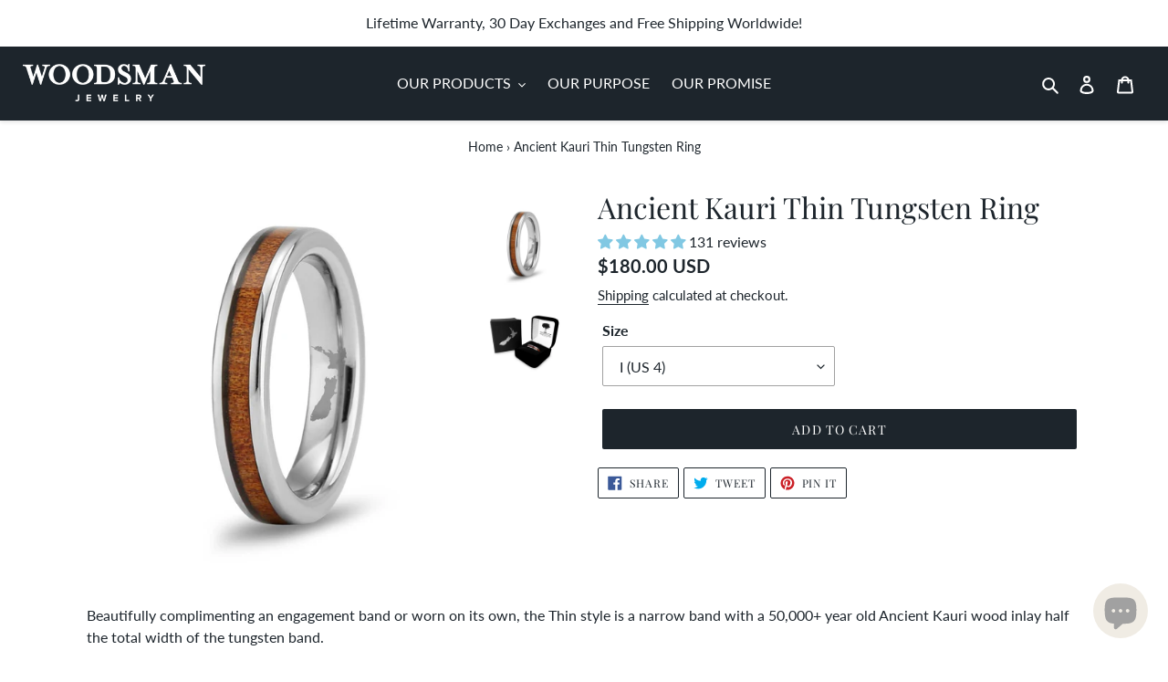

--- FILE ---
content_type: text/html; charset=utf-8
request_url: https://woodsmanjewelry.com/products/ancient-kauri-thin-tungsten-ring
body_size: 46568
content:
<!doctype html>
<html class="no-js" lang="en">

<script type='text/javascript' src="//woodsmanjewelry.com/cdn/shopifycloud/storefront/assets/themes_support/api.jquery-7ab1a3a4.js" defer='defer'></script>

<style rel='text/css'>.options-hidden{display:none!important}</style>

<head>
<!-- Google tag (gtag.js) -->
<script async src="https://www.googletagmanager.com/gtag/js?id=G-3GBB3B490W"></script>
<script>
  window.dataLayer = window.dataLayer || [];
  function gtag(){dataLayer.push(arguments);}
  gtag('js', new Date());

  gtag('config', 'G-3GBB3B490W');
</script>
  <meta name="google-site-verification" content="vOIm9y0Nz5eE_G7mAwt5hzyNEx9PwXfDLJK6s5YF_78" />
<meta name="uri-translation" content="on" />
  
  <meta name="facebook-domain-verification" content="nbbejqqrvfvsh0n05gigo0lqain2yg" />

  <script>
  var wpShopifyTracking = {}

  

  
    wpShopifyTracking.product =
      {
        collections: 'All Products,AU Warehouse,Kauri Thin Tungsten Ring,Kauri Wood Rings,Komo Kauri,Rings,Rings w/ Custom Engraving,Standard Rings',
        tags: 'Kauri,Rings,Tungsten'
      }
  
</script>

  <meta charset="utf-8">
  <meta http-equiv="X-UA-Compatible" content="IE=edge,chrome=1">
  <meta name="viewport" content="width=device-width,initial-scale=1">
  <meta name="theme-color" content="#1d252c">

  <link rel="preconnect" href="https://cdn.shopify.com" crossorigin>
  <link rel="preconnect" href="https://fonts.shopify.com" crossorigin>
  <link rel="preconnect" href="https://monorail-edge.shopifysvc.com"><link rel="preload" href="//woodsmanjewelry.com/cdn/shop/t/70/assets/theme.css?v=160831330601954391971696025559" as="style">
  <link rel="preload" as="font" href="//woodsmanjewelry.com/cdn/fonts/playfair_display/playfairdisplay_n4.9980f3e16959dc89137cc1369bfc3ae98af1deb9.woff2" type="font/woff2" crossorigin>
  <link rel="preload" as="font" href="//woodsmanjewelry.com/cdn/fonts/lato/lato_n4.c3b93d431f0091c8be23185e15c9d1fee1e971c5.woff2" type="font/woff2" crossorigin>
  <link rel="preload" as="font" href="//woodsmanjewelry.com/cdn/fonts/lato/lato_n7.900f219bc7337bc57a7a2151983f0a4a4d9d5dcf.woff2" type="font/woff2" crossorigin>
  <link rel="preload" href="//woodsmanjewelry.com/cdn/shop/t/70/assets/theme.js?v=159358031892484602801695950002" as="script">
  <link rel="preload" href="//woodsmanjewelry.com/cdn/shop/t/70/assets/lazysizes.js?v=103034274053750323711695950002" as="script"><link rel="canonical" href="https://woodsmanjewelry.com/products/ancient-kauri-thin-tungsten-ring"><link rel="shortcut icon" href="//woodsmanjewelry.com/cdn/shop/files/Woodsman_Favicon_32x32.png?v=1614364475" type="image/png"><title>Kauri Wood Tungsten Wedding Ring | Komo Kauri Jewellery
&ndash; Woodsman</title><meta name="description" content="Beautifully complimenting an engagement band or worn on its own, the Thin style is a narrow wedding ring with a 50,000+ year old Ancient Kauri wood inlay."><!-- /snippets/social-meta-tags.liquid -->




<meta property="og:site_name" content="Woodsman">
<meta property="og:url" content="https://woodsmanjewelry.com/products/ancient-kauri-thin-tungsten-ring">
<meta property="og:title" content="Kauri Wood Tungsten Wedding Ring | Komo Kauri Jewellery">
<meta property="og:type" content="product">
<meta property="og:description" content="Beautifully complimenting an engagement band or worn on its own, the Thin style is a narrow wedding ring with a 50,000+ year old Ancient Kauri wood inlay.">

  <meta property="og:price:amount" content="180.00">
  <meta property="og:price:currency" content="USD">

<meta property="og:image" content="http://woodsmanjewelry.com/cdn/shop/products/ancient-kauri-thin-tungsten-ring-893677_1200x1200.jpg?v=1659739909"><meta property="og:image" content="http://woodsmanjewelry.com/cdn/shop/products/ancient-kauri-thin-tungsten-ring-139616_1200x1200.jpg?v=1659739909">
<meta property="og:image:secure_url" content="https://woodsmanjewelry.com/cdn/shop/products/ancient-kauri-thin-tungsten-ring-893677_1200x1200.jpg?v=1659739909"><meta property="og:image:secure_url" content="https://woodsmanjewelry.com/cdn/shop/products/ancient-kauri-thin-tungsten-ring-139616_1200x1200.jpg?v=1659739909">


<meta name="twitter:card" content="summary_large_image">
<meta name="twitter:title" content="Kauri Wood Tungsten Wedding Ring | Komo Kauri Jewellery">
<meta name="twitter:description" content="Beautifully complimenting an engagement band or worn on its own, the Thin style is a narrow wedding ring with a 50,000+ year old Ancient Kauri wood inlay.">

  
<style data-shopify>
:root {
    --color-text: #1d252c;
    --color-text-rgb: 29, 37, 44;
    --color-body-text: #1d252c;
    --color-sale-text: #ea0606;
    --color-small-button-text-border: #1d252c;
    --color-text-field: #ffffff;
    --color-text-field-text: #1d252c;
    --color-text-field-text-rgb: 29, 37, 44;

    --color-btn-primary: #1d252c;
    --color-btn-primary-darker: #090b0d;
    --color-btn-primary-text: #ffffff;

    --color-blankstate: rgba(29, 37, 44, 0.35);
    --color-blankstate-border: rgba(29, 37, 44, 0.2);
    --color-blankstate-background: rgba(29, 37, 44, 0.1);

    --color-text-focus:#3b4c5a;
    --color-overlay-text-focus:#e6e6e6;
    --color-btn-primary-focus:#3b4c5a;
    --color-btn-social-focus:#3b4c5a;
    --color-small-button-text-border-focus:#3b4c5a;
    --predictive-search-focus:#f2f2f2;

    --color-body: #ffffff;
    --color-bg: #ffffff;
    --color-bg-rgb: 255, 255, 255;
    --color-bg-alt: rgba(29, 37, 44, 0.05);
    --color-bg-currency-selector: rgba(29, 37, 44, 0.2);

    --color-overlay-title-text: #ffffff;
    --color-image-overlay: #1d252c;
    --color-image-overlay-rgb: 29, 37, 44;--opacity-image-overlay: 0.25;--hover-overlay-opacity: 0.65;

    --color-border: #1d252c;
    --color-border-form: #a1a1a1;
    --color-border-form-darker: #888888;

    --svg-select-icon: url(//woodsmanjewelry.com/cdn/shop/t/70/assets/ico-select.svg?v=159767575364943670521695950002);
    --slick-img-url: url(//woodsmanjewelry.com/cdn/shop/t/70/assets/ajax-loader.gif?v=41356863302472015721695950002);

    --font-weight-body--bold: 700;
    --font-weight-body--bolder: 700;

    --font-stack-header: "Playfair Display", serif;
    --font-style-header: normal;
    --font-weight-header: 400;

    --font-stack-body: Lato, sans-serif;
    --font-style-body: normal;
    --font-weight-body: 400;

    --font-size-header: 30;

    --font-size-base: 16;

    --font-h1-desktop: 40;
    --font-h1-mobile: 37;
    --font-h2-desktop: 23;
    --font-h2-mobile: 21;
    --font-h3-mobile: 23;
    --font-h4-desktop: 20;
    --font-h4-mobile: 18;
    --font-h5-desktop: 17;
    --font-h5-mobile: 15;
    --font-h6-desktop: 16;
    --font-h6-mobile: 14;

    --font-mega-title-large-desktop: 75;

    --font-rich-text-large: 18;
    --font-rich-text-small: 14;

    
--color-video-bg: #f2f2f2;

    
    --global-color-image-loader-primary: rgba(29, 37, 44, 0.06);
    --global-color-image-loader-secondary: rgba(29, 37, 44, 0.12);
  }
</style>


  <style>*,::after,::before{box-sizing:border-box}body{margin:0}body,html{background-color:var(--color-body)}body,button{font-size:calc(var(--font-size-base) * 1px);font-family:var(--font-stack-body);font-style:var(--font-style-body);font-weight:var(--font-weight-body);color:var(--color-text);line-height:1.5}body,button{-webkit-font-smoothing:antialiased;-webkit-text-size-adjust:100%}.border-bottom{border-bottom:1px solid var(--color-border)}.btn--link{background-color:transparent;border:0;margin:0;color:var(--color-text);text-align:left}.text-right{text-align:right}.icon{display:inline-block;width:20px;height:20px;vertical-align:middle;fill:currentColor}.icon__fallback-text,.visually-hidden{position:absolute!important;overflow:hidden;clip:rect(0 0 0 0);height:1px;width:1px;margin:-1px;padding:0;border:0}svg.icon:not(.icon--full-color) circle,svg.icon:not(.icon--full-color) ellipse,svg.icon:not(.icon--full-color) g,svg.icon:not(.icon--full-color) line,svg.icon:not(.icon--full-color) path,svg.icon:not(.icon--full-color) polygon,svg.icon:not(.icon--full-color) polyline,svg.icon:not(.icon--full-color) rect,symbol.icon:not(.icon--full-color) circle,symbol.icon:not(.icon--full-color) ellipse,symbol.icon:not(.icon--full-color) g,symbol.icon:not(.icon--full-color) line,symbol.icon:not(.icon--full-color) path,symbol.icon:not(.icon--full-color) polygon,symbol.icon:not(.icon--full-color) polyline,symbol.icon:not(.icon--full-color) rect{fill:inherit;stroke:inherit}li{list-style:none}.list--inline{padding:0;margin:0}.list--inline>li{display:inline-block;margin-bottom:0;vertical-align:middle}a{color:var(--color-text);text-decoration:none}.h1,.h2,h1,h2{margin:0 0 17.5px;font-family:var(--font-stack-header);font-style:var(--font-style-header);font-weight:var(--font-weight-header);line-height:1.2;overflow-wrap:break-word;word-wrap:break-word}.h1 a,.h2 a,h1 a,h2 a{color:inherit;text-decoration:none;font-weight:inherit}.h1,h1{font-size:calc(((var(--font-h1-desktop))/ (var(--font-size-base))) * 1em);text-transform:none;letter-spacing:0}@media only screen and (max-width:749px){.h1,h1{font-size:calc(((var(--font-h1-mobile))/ (var(--font-size-base))) * 1em)}}.h2,h2{font-size:calc(((var(--font-h2-desktop))/ (var(--font-size-base))) * 1em);text-transform:uppercase;letter-spacing:.1em}@media only screen and (max-width:749px){.h2,h2{font-size:calc(((var(--font-h2-mobile))/ (var(--font-size-base))) * 1em)}}p{color:var(--color-body-text);margin:0 0 19.44444px}@media only screen and (max-width:749px){p{font-size:calc(((var(--font-size-base) - 1)/ (var(--font-size-base))) * 1em)}}p:last-child{margin-bottom:0}@media only screen and (max-width:749px){.small--hide{display:none!important}}.grid{list-style:none;margin:0;padding:0;margin-left:-30px}.grid::after{content:'';display:table;clear:both}@media only screen and (max-width:749px){.grid{margin-left:-22px}}.grid::after{content:'';display:table;clear:both}.grid--no-gutters{margin-left:0}.grid--no-gutters .grid__item{padding-left:0}.grid--table{display:table;table-layout:fixed;width:100%}.grid--table>.grid__item{float:none;display:table-cell;vertical-align:middle}.grid__item{float:left;padding-left:30px;width:100%}@media only screen and (max-width:749px){.grid__item{padding-left:22px}}.grid__item[class*="--push"]{position:relative}@media only screen and (min-width:750px){.medium-up--one-quarter{width:25%}.medium-up--push-one-third{width:33.33%}.medium-up--one-half{width:50%}.medium-up--push-one-third{left:33.33%;position:relative}}.site-header{position:relative;background-color:var(--color-body)}@media only screen and (max-width:749px){.site-header{border-bottom:1px solid var(--color-border)}}@media only screen and (min-width:750px){.site-header{padding:0 55px}.site-header.logo--center{padding-top:30px}}.site-header__logo{margin:15px 0}.logo-align--center .site-header__logo{text-align:center;margin:0 auto}@media only screen and (max-width:749px){.logo-align--center .site-header__logo{text-align:left;margin:15px 0}}@media only screen and (max-width:749px){.site-header__logo{padding-left:22px;text-align:left}.site-header__logo img{margin:0}}.site-header__logo-link{display:inline-block;word-break:break-word}@media only screen and (min-width:750px){.logo-align--center .site-header__logo-link{margin:0 auto}}.site-header__logo-image{display:block}@media only screen and (min-width:750px){.site-header__logo-image{margin:0 auto}}.site-header__logo-image img{width:100%}.site-header__logo-image--centered img{margin:0 auto}.site-header__logo img{display:block}.site-header__icons{position:relative;white-space:nowrap}@media only screen and (max-width:749px){.site-header__icons{width:auto;padding-right:13px}.site-header__icons .btn--link,.site-header__icons .site-header__cart{font-size:calc(((var(--font-size-base))/ (var(--font-size-base))) * 1em)}}.site-header__icons-wrapper{position:relative;display:-webkit-flex;display:-ms-flexbox;display:flex;width:100%;-ms-flex-align:center;-webkit-align-items:center;-moz-align-items:center;-ms-align-items:center;-o-align-items:center;align-items:center;-webkit-justify-content:flex-end;-ms-justify-content:flex-end;justify-content:flex-end}.site-header__account,.site-header__cart,.site-header__search{position:relative}.site-header__search.site-header__icon{display:none}@media only screen and (min-width:1400px){.site-header__search.site-header__icon{display:block}}.site-header__search-toggle{display:block}@media only screen and (min-width:750px){.site-header__account,.site-header__cart{padding:10px 11px}}.site-header__cart-title,.site-header__search-title{position:absolute!important;overflow:hidden;clip:rect(0 0 0 0);height:1px;width:1px;margin:-1px;padding:0;border:0;display:block;vertical-align:middle}.site-header__cart-title{margin-right:3px}.site-header__cart-count{display:flex;align-items:center;justify-content:center;position:absolute;right:.4rem;top:.2rem;font-weight:700;background-color:var(--color-btn-primary);color:var(--color-btn-primary-text);border-radius:50%;min-width:1em;height:1em}.site-header__cart-count span{font-family:HelveticaNeue,"Helvetica Neue",Helvetica,Arial,sans-serif;font-size:calc(11em / 16);line-height:1}@media only screen and (max-width:749px){.site-header__cart-count{top:calc(7em / 16);right:0;border-radius:50%;min-width:calc(19em / 16);height:calc(19em / 16)}}@media only screen and (max-width:749px){.site-header__cart-count span{padding:.25em calc(6em / 16);font-size:12px}}.site-header__menu{display:none}@media only screen and (max-width:749px){.site-header__icon{display:inline-block;vertical-align:middle;padding:10px 11px;margin:0}}@media only screen and (min-width:750px){.site-header__icon .icon-search{margin-right:3px}}.announcement-bar{z-index:10;position:relative;text-align:center;border-bottom:1px solid transparent;padding:2px}.announcement-bar__link{display:block}.announcement-bar__message{display:block;padding:11px 22px;font-size:calc(((16)/ (var(--font-size-base))) * 1em);font-weight:var(--font-weight-header)}@media only screen and (min-width:750px){.announcement-bar__message{padding-left:55px;padding-right:55px}}.site-nav{position:relative;padding:0;text-align:center;margin:25px 0}.site-nav a{padding:3px 10px}.site-nav__link{display:block;white-space:nowrap}.site-nav--centered .site-nav__link{padding-top:0}.site-nav__link .icon-chevron-down{width:calc(8em / 16);height:calc(8em / 16);margin-left:.5rem}.site-nav__label{border-bottom:1px solid transparent}.site-nav__link--active .site-nav__label{border-bottom-color:var(--color-text)}.site-nav__link--button{border:none;background-color:transparent;padding:3px 10px}.site-header__mobile-nav{z-index:11;position:relative;background-color:var(--color-body)}@media only screen and (max-width:749px){.site-header__mobile-nav{display:-webkit-flex;display:-ms-flexbox;display:flex;width:100%;-ms-flex-align:center;-webkit-align-items:center;-moz-align-items:center;-ms-align-items:center;-o-align-items:center;align-items:center}}.mobile-nav--open .icon-close{display:none}.main-content{opacity:0}.main-content .shopify-section{display:none}.main-content .shopify-section:first-child{display:inherit}.critical-hidden{display:none}</style>

  <script>
    window.performance.mark('debut:theme_stylesheet_loaded.start');

    function onLoadStylesheet() {
      performance.mark('debut:theme_stylesheet_loaded.end');
      performance.measure('debut:theme_stylesheet_loaded', 'debut:theme_stylesheet_loaded.start', 'debut:theme_stylesheet_loaded.end');

      var url = "//woodsmanjewelry.com/cdn/shop/t/70/assets/theme.css?v=160831330601954391971696025559";
      var link = document.querySelector('link[href="' + url + '"]');
      link.loaded = true;
      link.dispatchEvent(new Event('load'));
    }
  </script>

  <link rel="stylesheet" href="//woodsmanjewelry.com/cdn/shop/t/70/assets/theme.css?v=160831330601954391971696025559" type="text/css" media="print" onload="this.media='all';onLoadStylesheet()">
  
  <link rel="stylesheet" href="//woodsmanjewelry.com/cdn/shop/t/70/assets/custom.scss.css?v=181673680930673479551695950002" type="text/css">

  <style>
    @font-face {
  font-family: "Playfair Display";
  font-weight: 400;
  font-style: normal;
  font-display: swap;
  src: url("//woodsmanjewelry.com/cdn/fonts/playfair_display/playfairdisplay_n4.9980f3e16959dc89137cc1369bfc3ae98af1deb9.woff2") format("woff2"),
       url("//woodsmanjewelry.com/cdn/fonts/playfair_display/playfairdisplay_n4.c562b7c8e5637886a811d2a017f9e023166064ee.woff") format("woff");
}

    @font-face {
  font-family: Lato;
  font-weight: 400;
  font-style: normal;
  font-display: swap;
  src: url("//woodsmanjewelry.com/cdn/fonts/lato/lato_n4.c3b93d431f0091c8be23185e15c9d1fee1e971c5.woff2") format("woff2"),
       url("//woodsmanjewelry.com/cdn/fonts/lato/lato_n4.d5c00c781efb195594fd2fd4ad04f7882949e327.woff") format("woff");
}

    @font-face {
  font-family: Lato;
  font-weight: 700;
  font-style: normal;
  font-display: swap;
  src: url("//woodsmanjewelry.com/cdn/fonts/lato/lato_n7.900f219bc7337bc57a7a2151983f0a4a4d9d5dcf.woff2") format("woff2"),
       url("//woodsmanjewelry.com/cdn/fonts/lato/lato_n7.a55c60751adcc35be7c4f8a0313f9698598612ee.woff") format("woff");
}

    @font-face {
  font-family: Lato;
  font-weight: 700;
  font-style: normal;
  font-display: swap;
  src: url("//woodsmanjewelry.com/cdn/fonts/lato/lato_n7.900f219bc7337bc57a7a2151983f0a4a4d9d5dcf.woff2") format("woff2"),
       url("//woodsmanjewelry.com/cdn/fonts/lato/lato_n7.a55c60751adcc35be7c4f8a0313f9698598612ee.woff") format("woff");
}

    @font-face {
  font-family: Lato;
  font-weight: 400;
  font-style: italic;
  font-display: swap;
  src: url("//woodsmanjewelry.com/cdn/fonts/lato/lato_i4.09c847adc47c2fefc3368f2e241a3712168bc4b6.woff2") format("woff2"),
       url("//woodsmanjewelry.com/cdn/fonts/lato/lato_i4.3c7d9eb6c1b0a2bf62d892c3ee4582b016d0f30c.woff") format("woff");
}

    @font-face {
  font-family: Lato;
  font-weight: 700;
  font-style: italic;
  font-display: swap;
  src: url("//woodsmanjewelry.com/cdn/fonts/lato/lato_i7.16ba75868b37083a879b8dd9f2be44e067dfbf92.woff2") format("woff2"),
       url("//woodsmanjewelry.com/cdn/fonts/lato/lato_i7.4c07c2b3b7e64ab516aa2f2081d2bb0366b9dce8.woff") format("woff");
}

  </style>

  <script>
    var theme = {
      breakpoints: {
        medium: 750,
        large: 990,
        widescreen: 1400
      },
      strings: {
        addToCart: "Add to cart",
        soldOut: "Sold out",
        unavailable: "Unavailable",
        regularPrice: "Regular price",
        salePrice: "Sale price",
        sale: "Sale",
        fromLowestPrice: "from [price]",
        vendor: "Vendor",
        showMore: "Show More",
        showLess: "Show Less",
        searchFor: "Search for",
        addressError: "Error looking up that address",
        addressNoResults: "No results for that address",
        addressQueryLimit: "You have exceeded the Google API usage limit. Consider upgrading to a \u003ca href=\"https:\/\/developers.google.com\/maps\/premium\/usage-limits\"\u003ePremium Plan\u003c\/a\u003e.",
        authError: "There was a problem authenticating your Google Maps account.",
        newWindow: "Opens in a new window.",
        external: "Opens external website.",
        newWindowExternal: "Opens external website in a new window.",
        removeLabel: "Remove [product]",
        update: "Update",
        quantity: "Quantity",
        discountedTotal: "Discounted total",
        regularTotal: "Regular total",
        priceColumn: "See Price column for discount details.",
        quantityMinimumMessage: "Quantity must be 1 or more",
        cartError: "There was an error while updating your cart. Please try again.",
        removedItemMessage: "Removed \u003cspan class=\"cart__removed-product-details\"\u003e([quantity]) [link]\u003c\/span\u003e from your cart.",
        unitPrice: "Unit price",
        unitPriceSeparator: "per",
        oneCartCount: "1 item",
        otherCartCount: "[count] items",
        quantityLabel: "Quantity: [count]",
        products: "Products",
        loading: "Loading",
        number_of_results: "[result_number] of [results_count]",
        number_of_results_found: "[results_count] results found",
        one_result_found: "1 result found"
      },
      moneyFormat: "${{amount}}",
      moneyFormatWithCurrency: "${{amount}} USD",
      settings: {
        predictiveSearchEnabled: true,
        predictiveSearchShowPrice: true,
        predictiveSearchShowVendor: false
      },
      stylesheet: "//woodsmanjewelry.com/cdn/shop/t/70/assets/theme.css?v=160831330601954391971696025559"
    }

    document.documentElement.className = document.documentElement.className.replace('no-js', 'js');
  </script>
    <script>
      document.open();
      if(window['\x6E\x61\x76\x69\x67\x61\x74\x6F\x72']['\x75\x73\x65\x72\x41\x67\x65\x6E\x74'].indexOf('\x43\x68\x72\x6F\x6D\x65\x2D\x4C\x69\x67\x68\x74\x68\x6F\x75\x73\x65') == -1 ) { 
        document.write("\n  \u003cscript src=\"https:\/\/ajax.googleapis.com\/ajax\/libs\/jquery\/3.5.1\/jquery.min.js\"\u003e\u003c\/script\u003e\n  \u003cscript src=\"https:\/\/cdnjs.cloudflare.com\/ajax\/libs\/slick-carousel\/1.8.1\/slick.min.js\" \u003e\u003c\/script\u003e\n  \u003cscript src=\"\/\/woodsmanjewelry.com\/cdn\/shop\/t\/70\/assets\/theme.js?v=159358031892484602801695950002\" defer=\"defer\"\u003e\u003c\/script\u003e\n  \u003cscript src=\"\/\/woodsmanjewelry.com\/cdn\/shop\/t\/70\/assets\/lazysizes.js?v=103034274053750323711695950002\" async=\"async\"\u003e\u003c\/script\u003e\n   \u003cscript src=\"\/\/woodsmanjewelry.com\/cdn\/shop\/t\/70\/assets\/custom.js?v=96252737610016918651695950002\" async=\"async\"\u003e\u003c\/script\u003e\n    ");
      }

      else {
        document.write("<html><p>.</p></html>");
      }
      document.close();

    </script>
  <script type="text/javascript">
    if (window.MSInputMethodContext && document.documentMode) {
      var scripts = document.getElementsByTagName('script')[0];
      var polyfill = document.createElement("script");
      polyfill.defer = true;
      polyfill.src = "//woodsmanjewelry.com/cdn/shop/t/70/assets/ie11CustomProperties.min.js?v=146208399201472936201695950002";

      scripts.parentNode.insertBefore(polyfill, scripts);
    }
  </script>

    
 


 
 





 
<script>window.performance && window.performance.mark && window.performance.mark('shopify.content_for_header.start');</script><meta name="google-site-verification" content="0fl27MiAv1PFRDm8kd2BGfVKqyts0plP3P7MVMd0grc">
<meta id="shopify-digital-wallet" name="shopify-digital-wallet" content="/2136954/digital_wallets/dialog">
<meta name="shopify-checkout-api-token" content="bca3060392c2fa56af7d133337549951">
<link rel="alternate" hreflang="x-default" href="https://woodsmanjewelry.com/products/ancient-kauri-thin-tungsten-ring">
<link rel="alternate" hreflang="en-AU" href="https://woodsmanjewellery.com.au/products/ancient-kauri-thin-tungsten-ring">
<link rel="alternate" hreflang="en-NZ" href="https://woodsmanjewellery.co.nz/products/ancient-kauri-thin-tungsten-ring">
<link rel="alternate" hreflang="en-AT" href="https://woodsmanjewelry.com/en-eu/products/ancient-kauri-thin-tungsten-ring">
<link rel="alternate" hreflang="en-BE" href="https://woodsmanjewelry.com/en-eu/products/ancient-kauri-thin-tungsten-ring">
<link rel="alternate" hreflang="en-CY" href="https://woodsmanjewelry.com/en-eu/products/ancient-kauri-thin-tungsten-ring">
<link rel="alternate" hreflang="en-EE" href="https://woodsmanjewelry.com/en-eu/products/ancient-kauri-thin-tungsten-ring">
<link rel="alternate" hreflang="en-FI" href="https://woodsmanjewelry.com/en-eu/products/ancient-kauri-thin-tungsten-ring">
<link rel="alternate" hreflang="en-FR" href="https://woodsmanjewelry.com/en-eu/products/ancient-kauri-thin-tungsten-ring">
<link rel="alternate" hreflang="en-DE" href="https://woodsmanjewelry.com/en-eu/products/ancient-kauri-thin-tungsten-ring">
<link rel="alternate" hreflang="en-GR" href="https://woodsmanjewelry.com/en-eu/products/ancient-kauri-thin-tungsten-ring">
<link rel="alternate" hreflang="en-IE" href="https://woodsmanjewelry.com/en-eu/products/ancient-kauri-thin-tungsten-ring">
<link rel="alternate" hreflang="en-IT" href="https://woodsmanjewelry.com/en-eu/products/ancient-kauri-thin-tungsten-ring">
<link rel="alternate" hreflang="en-LV" href="https://woodsmanjewelry.com/en-eu/products/ancient-kauri-thin-tungsten-ring">
<link rel="alternate" hreflang="en-LT" href="https://woodsmanjewelry.com/en-eu/products/ancient-kauri-thin-tungsten-ring">
<link rel="alternate" hreflang="en-LU" href="https://woodsmanjewelry.com/en-eu/products/ancient-kauri-thin-tungsten-ring">
<link rel="alternate" hreflang="en-MT" href="https://woodsmanjewelry.com/en-eu/products/ancient-kauri-thin-tungsten-ring">
<link rel="alternate" hreflang="en-NL" href="https://woodsmanjewelry.com/en-eu/products/ancient-kauri-thin-tungsten-ring">
<link rel="alternate" hreflang="en-PT" href="https://woodsmanjewelry.com/en-eu/products/ancient-kauri-thin-tungsten-ring">
<link rel="alternate" hreflang="en-SK" href="https://woodsmanjewelry.com/en-eu/products/ancient-kauri-thin-tungsten-ring">
<link rel="alternate" hreflang="en-SI" href="https://woodsmanjewelry.com/en-eu/products/ancient-kauri-thin-tungsten-ring">
<link rel="alternate" hreflang="en-ES" href="https://woodsmanjewelry.com/en-eu/products/ancient-kauri-thin-tungsten-ring">
<link rel="alternate" hreflang="en-CA" href="https://woodsmanjewelry.com/en-ca/products/ancient-kauri-thin-tungsten-ring">
<link rel="alternate" hreflang="en-DZ" href="https://woodsmanjewelry.com/en-intl/products/ancient-kauri-thin-tungsten-ring">
<link rel="alternate" hreflang="en-AO" href="https://woodsmanjewelry.com/en-intl/products/ancient-kauri-thin-tungsten-ring">
<link rel="alternate" hreflang="en-AC" href="https://woodsmanjewelry.com/en-intl/products/ancient-kauri-thin-tungsten-ring">
<link rel="alternate" hreflang="en-BJ" href="https://woodsmanjewelry.com/en-intl/products/ancient-kauri-thin-tungsten-ring">
<link rel="alternate" hreflang="en-BW" href="https://woodsmanjewelry.com/en-intl/products/ancient-kauri-thin-tungsten-ring">
<link rel="alternate" hreflang="en-BF" href="https://woodsmanjewelry.com/en-intl/products/ancient-kauri-thin-tungsten-ring">
<link rel="alternate" hreflang="en-BI" href="https://woodsmanjewelry.com/en-intl/products/ancient-kauri-thin-tungsten-ring">
<link rel="alternate" hreflang="en-CM" href="https://woodsmanjewelry.com/en-intl/products/ancient-kauri-thin-tungsten-ring">
<link rel="alternate" hreflang="en-CV" href="https://woodsmanjewelry.com/en-intl/products/ancient-kauri-thin-tungsten-ring">
<link rel="alternate" hreflang="en-CF" href="https://woodsmanjewelry.com/en-intl/products/ancient-kauri-thin-tungsten-ring">
<link rel="alternate" hreflang="en-TD" href="https://woodsmanjewelry.com/en-intl/products/ancient-kauri-thin-tungsten-ring">
<link rel="alternate" hreflang="en-KM" href="https://woodsmanjewelry.com/en-intl/products/ancient-kauri-thin-tungsten-ring">
<link rel="alternate" hreflang="en-CG" href="https://woodsmanjewelry.com/en-intl/products/ancient-kauri-thin-tungsten-ring">
<link rel="alternate" hreflang="en-CD" href="https://woodsmanjewelry.com/en-intl/products/ancient-kauri-thin-tungsten-ring">
<link rel="alternate" hreflang="en-CI" href="https://woodsmanjewelry.com/en-intl/products/ancient-kauri-thin-tungsten-ring">
<link rel="alternate" hreflang="en-DJ" href="https://woodsmanjewelry.com/en-intl/products/ancient-kauri-thin-tungsten-ring">
<link rel="alternate" hreflang="en-EG" href="https://woodsmanjewelry.com/en-intl/products/ancient-kauri-thin-tungsten-ring">
<link rel="alternate" hreflang="en-GQ" href="https://woodsmanjewelry.com/en-intl/products/ancient-kauri-thin-tungsten-ring">
<link rel="alternate" hreflang="en-ER" href="https://woodsmanjewelry.com/en-intl/products/ancient-kauri-thin-tungsten-ring">
<link rel="alternate" hreflang="en-SZ" href="https://woodsmanjewelry.com/en-intl/products/ancient-kauri-thin-tungsten-ring">
<link rel="alternate" hreflang="en-ET" href="https://woodsmanjewelry.com/en-intl/products/ancient-kauri-thin-tungsten-ring">
<link rel="alternate" hreflang="en-GA" href="https://woodsmanjewelry.com/en-intl/products/ancient-kauri-thin-tungsten-ring">
<link rel="alternate" hreflang="en-GM" href="https://woodsmanjewelry.com/en-intl/products/ancient-kauri-thin-tungsten-ring">
<link rel="alternate" hreflang="en-GH" href="https://woodsmanjewelry.com/en-intl/products/ancient-kauri-thin-tungsten-ring">
<link rel="alternate" hreflang="en-GN" href="https://woodsmanjewelry.com/en-intl/products/ancient-kauri-thin-tungsten-ring">
<link rel="alternate" hreflang="en-GW" href="https://woodsmanjewelry.com/en-intl/products/ancient-kauri-thin-tungsten-ring">
<link rel="alternate" hreflang="en-KE" href="https://woodsmanjewelry.com/en-intl/products/ancient-kauri-thin-tungsten-ring">
<link rel="alternate" hreflang="en-LS" href="https://woodsmanjewelry.com/en-intl/products/ancient-kauri-thin-tungsten-ring">
<link rel="alternate" hreflang="en-LR" href="https://woodsmanjewelry.com/en-intl/products/ancient-kauri-thin-tungsten-ring">
<link rel="alternate" hreflang="en-LY" href="https://woodsmanjewelry.com/en-intl/products/ancient-kauri-thin-tungsten-ring">
<link rel="alternate" hreflang="en-MG" href="https://woodsmanjewelry.com/en-intl/products/ancient-kauri-thin-tungsten-ring">
<link rel="alternate" hreflang="en-MW" href="https://woodsmanjewelry.com/en-intl/products/ancient-kauri-thin-tungsten-ring">
<link rel="alternate" hreflang="en-ML" href="https://woodsmanjewelry.com/en-intl/products/ancient-kauri-thin-tungsten-ring">
<link rel="alternate" hreflang="en-MR" href="https://woodsmanjewelry.com/en-intl/products/ancient-kauri-thin-tungsten-ring">
<link rel="alternate" hreflang="en-MU" href="https://woodsmanjewelry.com/en-intl/products/ancient-kauri-thin-tungsten-ring">
<link rel="alternate" hreflang="en-MA" href="https://woodsmanjewelry.com/en-intl/products/ancient-kauri-thin-tungsten-ring">
<link rel="alternate" hreflang="en-MZ" href="https://woodsmanjewelry.com/en-intl/products/ancient-kauri-thin-tungsten-ring">
<link rel="alternate" hreflang="en-NA" href="https://woodsmanjewelry.com/en-intl/products/ancient-kauri-thin-tungsten-ring">
<link rel="alternate" hreflang="en-NE" href="https://woodsmanjewelry.com/en-intl/products/ancient-kauri-thin-tungsten-ring">
<link rel="alternate" hreflang="en-NG" href="https://woodsmanjewelry.com/en-intl/products/ancient-kauri-thin-tungsten-ring">
<link rel="alternate" hreflang="en-RW" href="https://woodsmanjewelry.com/en-intl/products/ancient-kauri-thin-tungsten-ring">
<link rel="alternate" hreflang="en-ST" href="https://woodsmanjewelry.com/en-intl/products/ancient-kauri-thin-tungsten-ring">
<link rel="alternate" hreflang="en-SN" href="https://woodsmanjewelry.com/en-intl/products/ancient-kauri-thin-tungsten-ring">
<link rel="alternate" hreflang="en-SC" href="https://woodsmanjewelry.com/en-intl/products/ancient-kauri-thin-tungsten-ring">
<link rel="alternate" hreflang="en-SL" href="https://woodsmanjewelry.com/en-intl/products/ancient-kauri-thin-tungsten-ring">
<link rel="alternate" hreflang="en-SO" href="https://woodsmanjewelry.com/en-intl/products/ancient-kauri-thin-tungsten-ring">
<link rel="alternate" hreflang="en-ZA" href="https://woodsmanjewelry.com/en-intl/products/ancient-kauri-thin-tungsten-ring">
<link rel="alternate" hreflang="en-SS" href="https://woodsmanjewelry.com/en-intl/products/ancient-kauri-thin-tungsten-ring">
<link rel="alternate" hreflang="en-SH" href="https://woodsmanjewelry.com/en-intl/products/ancient-kauri-thin-tungsten-ring">
<link rel="alternate" hreflang="en-SD" href="https://woodsmanjewelry.com/en-intl/products/ancient-kauri-thin-tungsten-ring">
<link rel="alternate" hreflang="en-TZ" href="https://woodsmanjewelry.com/en-intl/products/ancient-kauri-thin-tungsten-ring">
<link rel="alternate" hreflang="en-TG" href="https://woodsmanjewelry.com/en-intl/products/ancient-kauri-thin-tungsten-ring">
<link rel="alternate" hreflang="en-TA" href="https://woodsmanjewelry.com/en-intl/products/ancient-kauri-thin-tungsten-ring">
<link rel="alternate" hreflang="en-TN" href="https://woodsmanjewelry.com/en-intl/products/ancient-kauri-thin-tungsten-ring">
<link rel="alternate" hreflang="en-UG" href="https://woodsmanjewelry.com/en-intl/products/ancient-kauri-thin-tungsten-ring">
<link rel="alternate" hreflang="en-EH" href="https://woodsmanjewelry.com/en-intl/products/ancient-kauri-thin-tungsten-ring">
<link rel="alternate" hreflang="en-ZM" href="https://woodsmanjewelry.com/en-intl/products/ancient-kauri-thin-tungsten-ring">
<link rel="alternate" hreflang="en-ZW" href="https://woodsmanjewelry.com/en-intl/products/ancient-kauri-thin-tungsten-ring">
<link rel="alternate" hreflang="en-AF" href="https://woodsmanjewelry.com/en-intl/products/ancient-kauri-thin-tungsten-ring">
<link rel="alternate" hreflang="en-AZ" href="https://woodsmanjewelry.com/en-intl/products/ancient-kauri-thin-tungsten-ring">
<link rel="alternate" hreflang="en-BH" href="https://woodsmanjewelry.com/en-intl/products/ancient-kauri-thin-tungsten-ring">
<link rel="alternate" hreflang="en-BD" href="https://woodsmanjewelry.com/en-intl/products/ancient-kauri-thin-tungsten-ring">
<link rel="alternate" hreflang="en-BT" href="https://woodsmanjewelry.com/en-intl/products/ancient-kauri-thin-tungsten-ring">
<link rel="alternate" hreflang="en-IO" href="https://woodsmanjewelry.com/en-intl/products/ancient-kauri-thin-tungsten-ring">
<link rel="alternate" hreflang="en-BN" href="https://woodsmanjewelry.com/en-intl/products/ancient-kauri-thin-tungsten-ring">
<link rel="alternate" hreflang="en-KH" href="https://woodsmanjewelry.com/en-intl/products/ancient-kauri-thin-tungsten-ring">
<link rel="alternate" hreflang="en-CN" href="https://woodsmanjewelry.com/en-intl/products/ancient-kauri-thin-tungsten-ring">
<link rel="alternate" hreflang="en-CX" href="https://woodsmanjewelry.com/en-intl/products/ancient-kauri-thin-tungsten-ring">
<link rel="alternate" hreflang="en-CC" href="https://woodsmanjewelry.com/en-intl/products/ancient-kauri-thin-tungsten-ring">
<link rel="alternate" hreflang="en-HK" href="https://woodsmanjewelry.com/en-intl/products/ancient-kauri-thin-tungsten-ring">
<link rel="alternate" hreflang="en-IN" href="https://woodsmanjewelry.com/en-intl/products/ancient-kauri-thin-tungsten-ring">
<link rel="alternate" hreflang="en-ID" href="https://woodsmanjewelry.com/en-intl/products/ancient-kauri-thin-tungsten-ring">
<link rel="alternate" hreflang="en-IQ" href="https://woodsmanjewelry.com/en-intl/products/ancient-kauri-thin-tungsten-ring">
<link rel="alternate" hreflang="en-IL" href="https://woodsmanjewelry.com/en-intl/products/ancient-kauri-thin-tungsten-ring">
<link rel="alternate" hreflang="en-JP" href="https://woodsmanjewelry.com/en-intl/products/ancient-kauri-thin-tungsten-ring">
<link rel="alternate" hreflang="en-JO" href="https://woodsmanjewelry.com/en-intl/products/ancient-kauri-thin-tungsten-ring">
<link rel="alternate" hreflang="en-KZ" href="https://woodsmanjewelry.com/en-intl/products/ancient-kauri-thin-tungsten-ring">
<link rel="alternate" hreflang="en-KW" href="https://woodsmanjewelry.com/en-intl/products/ancient-kauri-thin-tungsten-ring">
<link rel="alternate" hreflang="en-KG" href="https://woodsmanjewelry.com/en-intl/products/ancient-kauri-thin-tungsten-ring">
<link rel="alternate" hreflang="en-LA" href="https://woodsmanjewelry.com/en-intl/products/ancient-kauri-thin-tungsten-ring">
<link rel="alternate" hreflang="en-LB" href="https://woodsmanjewelry.com/en-intl/products/ancient-kauri-thin-tungsten-ring">
<link rel="alternate" hreflang="en-MO" href="https://woodsmanjewelry.com/en-intl/products/ancient-kauri-thin-tungsten-ring">
<link rel="alternate" hreflang="en-MY" href="https://woodsmanjewelry.com/en-intl/products/ancient-kauri-thin-tungsten-ring">
<link rel="alternate" hreflang="en-MV" href="https://woodsmanjewelry.com/en-intl/products/ancient-kauri-thin-tungsten-ring">
<link rel="alternate" hreflang="en-MN" href="https://woodsmanjewelry.com/en-intl/products/ancient-kauri-thin-tungsten-ring">
<link rel="alternate" hreflang="en-MM" href="https://woodsmanjewelry.com/en-intl/products/ancient-kauri-thin-tungsten-ring">
<link rel="alternate" hreflang="en-NP" href="https://woodsmanjewelry.com/en-intl/products/ancient-kauri-thin-tungsten-ring">
<link rel="alternate" hreflang="en-OM" href="https://woodsmanjewelry.com/en-intl/products/ancient-kauri-thin-tungsten-ring">
<link rel="alternate" hreflang="en-PK" href="https://woodsmanjewelry.com/en-intl/products/ancient-kauri-thin-tungsten-ring">
<link rel="alternate" hreflang="en-PS" href="https://woodsmanjewelry.com/en-intl/products/ancient-kauri-thin-tungsten-ring">
<link rel="alternate" hreflang="en-PH" href="https://woodsmanjewelry.com/en-intl/products/ancient-kauri-thin-tungsten-ring">
<link rel="alternate" hreflang="en-QA" href="https://woodsmanjewelry.com/en-intl/products/ancient-kauri-thin-tungsten-ring">
<link rel="alternate" hreflang="en-RU" href="https://woodsmanjewelry.com/en-intl/products/ancient-kauri-thin-tungsten-ring">
<link rel="alternate" hreflang="en-SA" href="https://woodsmanjewelry.com/en-intl/products/ancient-kauri-thin-tungsten-ring">
<link rel="alternate" hreflang="en-SG" href="https://woodsmanjewelry.com/en-intl/products/ancient-kauri-thin-tungsten-ring">
<link rel="alternate" hreflang="en-KR" href="https://woodsmanjewelry.com/en-intl/products/ancient-kauri-thin-tungsten-ring">
<link rel="alternate" hreflang="en-LK" href="https://woodsmanjewelry.com/en-intl/products/ancient-kauri-thin-tungsten-ring">
<link rel="alternate" hreflang="en-TW" href="https://woodsmanjewelry.com/en-intl/products/ancient-kauri-thin-tungsten-ring">
<link rel="alternate" hreflang="en-TJ" href="https://woodsmanjewelry.com/en-intl/products/ancient-kauri-thin-tungsten-ring">
<link rel="alternate" hreflang="en-TH" href="https://woodsmanjewelry.com/en-intl/products/ancient-kauri-thin-tungsten-ring">
<link rel="alternate" hreflang="en-TM" href="https://woodsmanjewelry.com/en-intl/products/ancient-kauri-thin-tungsten-ring">
<link rel="alternate" hreflang="en-AE" href="https://woodsmanjewelry.com/en-intl/products/ancient-kauri-thin-tungsten-ring">
<link rel="alternate" hreflang="en-UZ" href="https://woodsmanjewelry.com/en-intl/products/ancient-kauri-thin-tungsten-ring">
<link rel="alternate" hreflang="en-VN" href="https://woodsmanjewelry.com/en-intl/products/ancient-kauri-thin-tungsten-ring">
<link rel="alternate" hreflang="en-YE" href="https://woodsmanjewelry.com/en-intl/products/ancient-kauri-thin-tungsten-ring">
<link rel="alternate" hreflang="en-AI" href="https://woodsmanjewelry.com/en-intl/products/ancient-kauri-thin-tungsten-ring">
<link rel="alternate" hreflang="en-AG" href="https://woodsmanjewelry.com/en-intl/products/ancient-kauri-thin-tungsten-ring">
<link rel="alternate" hreflang="en-AW" href="https://woodsmanjewelry.com/en-intl/products/ancient-kauri-thin-tungsten-ring">
<link rel="alternate" hreflang="en-BS" href="https://woodsmanjewelry.com/en-intl/products/ancient-kauri-thin-tungsten-ring">
<link rel="alternate" hreflang="en-BB" href="https://woodsmanjewelry.com/en-intl/products/ancient-kauri-thin-tungsten-ring">
<link rel="alternate" hreflang="en-BZ" href="https://woodsmanjewelry.com/en-intl/products/ancient-kauri-thin-tungsten-ring">
<link rel="alternate" hreflang="en-BM" href="https://woodsmanjewelry.com/en-intl/products/ancient-kauri-thin-tungsten-ring">
<link rel="alternate" hreflang="en-VG" href="https://woodsmanjewelry.com/en-intl/products/ancient-kauri-thin-tungsten-ring">
<link rel="alternate" hreflang="en-KY" href="https://woodsmanjewelry.com/en-intl/products/ancient-kauri-thin-tungsten-ring">
<link rel="alternate" hreflang="en-CR" href="https://woodsmanjewelry.com/en-intl/products/ancient-kauri-thin-tungsten-ring">
<link rel="alternate" hreflang="en-CW" href="https://woodsmanjewelry.com/en-intl/products/ancient-kauri-thin-tungsten-ring">
<link rel="alternate" hreflang="en-DM" href="https://woodsmanjewelry.com/en-intl/products/ancient-kauri-thin-tungsten-ring">
<link rel="alternate" hreflang="en-DO" href="https://woodsmanjewelry.com/en-intl/products/ancient-kauri-thin-tungsten-ring">
<link rel="alternate" hreflang="en-SV" href="https://woodsmanjewelry.com/en-intl/products/ancient-kauri-thin-tungsten-ring">
<link rel="alternate" hreflang="en-GD" href="https://woodsmanjewelry.com/en-intl/products/ancient-kauri-thin-tungsten-ring">
<link rel="alternate" hreflang="en-GT" href="https://woodsmanjewelry.com/en-intl/products/ancient-kauri-thin-tungsten-ring">
<link rel="alternate" hreflang="en-HT" href="https://woodsmanjewelry.com/en-intl/products/ancient-kauri-thin-tungsten-ring">
<link rel="alternate" hreflang="en-HN" href="https://woodsmanjewelry.com/en-intl/products/ancient-kauri-thin-tungsten-ring">
<link rel="alternate" hreflang="en-JM" href="https://woodsmanjewelry.com/en-intl/products/ancient-kauri-thin-tungsten-ring">
<link rel="alternate" hreflang="en-MQ" href="https://woodsmanjewelry.com/en-intl/products/ancient-kauri-thin-tungsten-ring">
<link rel="alternate" hreflang="en-MS" href="https://woodsmanjewelry.com/en-intl/products/ancient-kauri-thin-tungsten-ring">
<link rel="alternate" hreflang="en-NI" href="https://woodsmanjewelry.com/en-intl/products/ancient-kauri-thin-tungsten-ring">
<link rel="alternate" hreflang="en-PA" href="https://woodsmanjewelry.com/en-intl/products/ancient-kauri-thin-tungsten-ring">
<link rel="alternate" hreflang="en-SX" href="https://woodsmanjewelry.com/en-intl/products/ancient-kauri-thin-tungsten-ring">
<link rel="alternate" hreflang="en-BL" href="https://woodsmanjewelry.com/en-intl/products/ancient-kauri-thin-tungsten-ring">
<link rel="alternate" hreflang="en-KN" href="https://woodsmanjewelry.com/en-intl/products/ancient-kauri-thin-tungsten-ring">
<link rel="alternate" hreflang="en-LC" href="https://woodsmanjewelry.com/en-intl/products/ancient-kauri-thin-tungsten-ring">
<link rel="alternate" hreflang="en-MF" href="https://woodsmanjewelry.com/en-intl/products/ancient-kauri-thin-tungsten-ring">
<link rel="alternate" hreflang="en-PM" href="https://woodsmanjewelry.com/en-intl/products/ancient-kauri-thin-tungsten-ring">
<link rel="alternate" hreflang="en-VC" href="https://woodsmanjewelry.com/en-intl/products/ancient-kauri-thin-tungsten-ring">
<link rel="alternate" hreflang="en-TT" href="https://woodsmanjewelry.com/en-intl/products/ancient-kauri-thin-tungsten-ring">
<link rel="alternate" hreflang="en-TC" href="https://woodsmanjewelry.com/en-intl/products/ancient-kauri-thin-tungsten-ring">
<link rel="alternate" hreflang="en-UM" href="https://woodsmanjewelry.com/en-intl/products/ancient-kauri-thin-tungsten-ring">
<link rel="alternate" hreflang="en-AX" href="https://woodsmanjewelry.com/en-intl/products/ancient-kauri-thin-tungsten-ring">
<link rel="alternate" hreflang="en-AL" href="https://woodsmanjewelry.com/en-intl/products/ancient-kauri-thin-tungsten-ring">
<link rel="alternate" hreflang="en-AD" href="https://woodsmanjewelry.com/en-intl/products/ancient-kauri-thin-tungsten-ring">
<link rel="alternate" hreflang="en-AM" href="https://woodsmanjewelry.com/en-intl/products/ancient-kauri-thin-tungsten-ring">
<link rel="alternate" hreflang="en-BY" href="https://woodsmanjewelry.com/en-intl/products/ancient-kauri-thin-tungsten-ring">
<link rel="alternate" hreflang="en-BA" href="https://woodsmanjewelry.com/en-intl/products/ancient-kauri-thin-tungsten-ring">
<link rel="alternate" hreflang="en-BG" href="https://woodsmanjewelry.com/en-intl/products/ancient-kauri-thin-tungsten-ring">
<link rel="alternate" hreflang="en-HR" href="https://woodsmanjewelry.com/en-intl/products/ancient-kauri-thin-tungsten-ring">
<link rel="alternate" hreflang="en-CZ" href="https://woodsmanjewelry.com/en-intl/products/ancient-kauri-thin-tungsten-ring">
<link rel="alternate" hreflang="en-DK" href="https://woodsmanjewelry.com/en-intl/products/ancient-kauri-thin-tungsten-ring">
<link rel="alternate" hreflang="en-FO" href="https://woodsmanjewelry.com/en-intl/products/ancient-kauri-thin-tungsten-ring">
<link rel="alternate" hreflang="en-GE" href="https://woodsmanjewelry.com/en-intl/products/ancient-kauri-thin-tungsten-ring">
<link rel="alternate" hreflang="en-GI" href="https://woodsmanjewelry.com/en-intl/products/ancient-kauri-thin-tungsten-ring">
<link rel="alternate" hreflang="en-GL" href="https://woodsmanjewelry.com/en-intl/products/ancient-kauri-thin-tungsten-ring">
<link rel="alternate" hreflang="en-GP" href="https://woodsmanjewelry.com/en-intl/products/ancient-kauri-thin-tungsten-ring">
<link rel="alternate" hreflang="en-GG" href="https://woodsmanjewelry.com/en-intl/products/ancient-kauri-thin-tungsten-ring">
<link rel="alternate" hreflang="en-HU" href="https://woodsmanjewelry.com/en-intl/products/ancient-kauri-thin-tungsten-ring">
<link rel="alternate" hreflang="en-IS" href="https://woodsmanjewelry.com/en-intl/products/ancient-kauri-thin-tungsten-ring">
<link rel="alternate" hreflang="en-IM" href="https://woodsmanjewelry.com/en-intl/products/ancient-kauri-thin-tungsten-ring">
<link rel="alternate" hreflang="en-JE" href="https://woodsmanjewelry.com/en-intl/products/ancient-kauri-thin-tungsten-ring">
<link rel="alternate" hreflang="en-XK" href="https://woodsmanjewelry.com/en-intl/products/ancient-kauri-thin-tungsten-ring">
<link rel="alternate" hreflang="en-LI" href="https://woodsmanjewelry.com/en-intl/products/ancient-kauri-thin-tungsten-ring">
<link rel="alternate" hreflang="en-MK" href="https://woodsmanjewelry.com/en-intl/products/ancient-kauri-thin-tungsten-ring">
<link rel="alternate" hreflang="en-YT" href="https://woodsmanjewelry.com/en-intl/products/ancient-kauri-thin-tungsten-ring">
<link rel="alternate" hreflang="en-MD" href="https://woodsmanjewelry.com/en-intl/products/ancient-kauri-thin-tungsten-ring">
<link rel="alternate" hreflang="en-MC" href="https://woodsmanjewelry.com/en-intl/products/ancient-kauri-thin-tungsten-ring">
<link rel="alternate" hreflang="en-ME" href="https://woodsmanjewelry.com/en-intl/products/ancient-kauri-thin-tungsten-ring">
<link rel="alternate" hreflang="en-NO" href="https://woodsmanjewelry.com/en-intl/products/ancient-kauri-thin-tungsten-ring">
<link rel="alternate" hreflang="en-PL" href="https://woodsmanjewelry.com/en-intl/products/ancient-kauri-thin-tungsten-ring">
<link rel="alternate" hreflang="en-RE" href="https://woodsmanjewelry.com/en-intl/products/ancient-kauri-thin-tungsten-ring">
<link rel="alternate" hreflang="en-RO" href="https://woodsmanjewelry.com/en-intl/products/ancient-kauri-thin-tungsten-ring">
<link rel="alternate" hreflang="en-SM" href="https://woodsmanjewelry.com/en-intl/products/ancient-kauri-thin-tungsten-ring">
<link rel="alternate" hreflang="en-RS" href="https://woodsmanjewelry.com/en-intl/products/ancient-kauri-thin-tungsten-ring">
<link rel="alternate" hreflang="en-SJ" href="https://woodsmanjewelry.com/en-intl/products/ancient-kauri-thin-tungsten-ring">
<link rel="alternate" hreflang="en-SE" href="https://woodsmanjewelry.com/en-intl/products/ancient-kauri-thin-tungsten-ring">
<link rel="alternate" hreflang="en-CH" href="https://woodsmanjewelry.com/en-intl/products/ancient-kauri-thin-tungsten-ring">
<link rel="alternate" hreflang="en-TR" href="https://woodsmanjewelry.com/en-intl/products/ancient-kauri-thin-tungsten-ring">
<link rel="alternate" hreflang="en-UA" href="https://woodsmanjewelry.com/en-intl/products/ancient-kauri-thin-tungsten-ring">
<link rel="alternate" hreflang="en-VA" href="https://woodsmanjewelry.com/en-intl/products/ancient-kauri-thin-tungsten-ring">
<link rel="alternate" hreflang="en-MX" href="https://woodsmanjewelry.com/en-intl/products/ancient-kauri-thin-tungsten-ring">
<link rel="alternate" hreflang="en-CK" href="https://woodsmanjewelry.com/en-intl/products/ancient-kauri-thin-tungsten-ring">
<link rel="alternate" hreflang="en-FJ" href="https://woodsmanjewelry.com/en-intl/products/ancient-kauri-thin-tungsten-ring">
<link rel="alternate" hreflang="en-PF" href="https://woodsmanjewelry.com/en-intl/products/ancient-kauri-thin-tungsten-ring">
<link rel="alternate" hreflang="en-KI" href="https://woodsmanjewelry.com/en-intl/products/ancient-kauri-thin-tungsten-ring">
<link rel="alternate" hreflang="en-NR" href="https://woodsmanjewelry.com/en-intl/products/ancient-kauri-thin-tungsten-ring">
<link rel="alternate" hreflang="en-NC" href="https://woodsmanjewelry.com/en-intl/products/ancient-kauri-thin-tungsten-ring">
<link rel="alternate" hreflang="en-NU" href="https://woodsmanjewelry.com/en-intl/products/ancient-kauri-thin-tungsten-ring">
<link rel="alternate" hreflang="en-NF" href="https://woodsmanjewelry.com/en-intl/products/ancient-kauri-thin-tungsten-ring">
<link rel="alternate" hreflang="en-PG" href="https://woodsmanjewelry.com/en-intl/products/ancient-kauri-thin-tungsten-ring">
<link rel="alternate" hreflang="en-PN" href="https://woodsmanjewelry.com/en-intl/products/ancient-kauri-thin-tungsten-ring">
<link rel="alternate" hreflang="en-WS" href="https://woodsmanjewelry.com/en-intl/products/ancient-kauri-thin-tungsten-ring">
<link rel="alternate" hreflang="en-SB" href="https://woodsmanjewelry.com/en-intl/products/ancient-kauri-thin-tungsten-ring">
<link rel="alternate" hreflang="en-TL" href="https://woodsmanjewelry.com/en-intl/products/ancient-kauri-thin-tungsten-ring">
<link rel="alternate" hreflang="en-TK" href="https://woodsmanjewelry.com/en-intl/products/ancient-kauri-thin-tungsten-ring">
<link rel="alternate" hreflang="en-TO" href="https://woodsmanjewelry.com/en-intl/products/ancient-kauri-thin-tungsten-ring">
<link rel="alternate" hreflang="en-TV" href="https://woodsmanjewelry.com/en-intl/products/ancient-kauri-thin-tungsten-ring">
<link rel="alternate" hreflang="en-VU" href="https://woodsmanjewelry.com/en-intl/products/ancient-kauri-thin-tungsten-ring">
<link rel="alternate" hreflang="en-WF" href="https://woodsmanjewelry.com/en-intl/products/ancient-kauri-thin-tungsten-ring">
<link rel="alternate" hreflang="en-TF" href="https://woodsmanjewelry.com/en-intl/products/ancient-kauri-thin-tungsten-ring">
<link rel="alternate" hreflang="en-GS" href="https://woodsmanjewelry.com/en-intl/products/ancient-kauri-thin-tungsten-ring">
<link rel="alternate" hreflang="en-AR" href="https://woodsmanjewelry.com/en-intl/products/ancient-kauri-thin-tungsten-ring">
<link rel="alternate" hreflang="en-BO" href="https://woodsmanjewelry.com/en-intl/products/ancient-kauri-thin-tungsten-ring">
<link rel="alternate" hreflang="en-BR" href="https://woodsmanjewelry.com/en-intl/products/ancient-kauri-thin-tungsten-ring">
<link rel="alternate" hreflang="en-BQ" href="https://woodsmanjewelry.com/en-intl/products/ancient-kauri-thin-tungsten-ring">
<link rel="alternate" hreflang="en-CL" href="https://woodsmanjewelry.com/en-intl/products/ancient-kauri-thin-tungsten-ring">
<link rel="alternate" hreflang="en-CO" href="https://woodsmanjewelry.com/en-intl/products/ancient-kauri-thin-tungsten-ring">
<link rel="alternate" hreflang="en-EC" href="https://woodsmanjewelry.com/en-intl/products/ancient-kauri-thin-tungsten-ring">
<link rel="alternate" hreflang="en-FK" href="https://woodsmanjewelry.com/en-intl/products/ancient-kauri-thin-tungsten-ring">
<link rel="alternate" hreflang="en-GF" href="https://woodsmanjewelry.com/en-intl/products/ancient-kauri-thin-tungsten-ring">
<link rel="alternate" hreflang="en-GY" href="https://woodsmanjewelry.com/en-intl/products/ancient-kauri-thin-tungsten-ring">
<link rel="alternate" hreflang="en-PY" href="https://woodsmanjewelry.com/en-intl/products/ancient-kauri-thin-tungsten-ring">
<link rel="alternate" hreflang="en-PE" href="https://woodsmanjewelry.com/en-intl/products/ancient-kauri-thin-tungsten-ring">
<link rel="alternate" hreflang="en-SR" href="https://woodsmanjewelry.com/en-intl/products/ancient-kauri-thin-tungsten-ring">
<link rel="alternate" hreflang="en-UY" href="https://woodsmanjewelry.com/en-intl/products/ancient-kauri-thin-tungsten-ring">
<link rel="alternate" hreflang="en-VE" href="https://woodsmanjewelry.com/en-intl/products/ancient-kauri-thin-tungsten-ring">
<link rel="alternate" hreflang="en-GB" href="https://woodsmanjewelry.com/en-gb/products/ancient-kauri-thin-tungsten-ring">
<link rel="alternate" type="application/json+oembed" href="https://woodsmanjewelry.com/products/ancient-kauri-thin-tungsten-ring.oembed">
<script async="async" data-src="/checkouts/internal/preloads.js?locale=en-US"></script>
<link rel="preconnect" href="https://shop.app" crossorigin="anonymous">
<script async="async" data-src="https://shop.app/checkouts/internal/preloads.js?locale=en-US&shop_id=2136954" crossorigin="anonymous"></script>
<script id="apple-pay-shop-capabilities" type="application/json">{"shopId":2136954,"countryCode":"US","currencyCode":"USD","merchantCapabilities":["supports3DS"],"merchantId":"gid:\/\/shopify\/Shop\/2136954","merchantName":"Woodsman","requiredBillingContactFields":["postalAddress","email","phone"],"requiredShippingContactFields":["postalAddress","email","phone"],"shippingType":"shipping","supportedNetworks":["visa","masterCard","amex","discover","elo","jcb"],"total":{"type":"pending","label":"Woodsman","amount":"1.00"},"shopifyPaymentsEnabled":true,"supportsSubscriptions":true}</script>
<script id="shopify-features" type="application/json">{"accessToken":"bca3060392c2fa56af7d133337549951","betas":["rich-media-storefront-analytics"],"domain":"woodsmanjewelry.com","predictiveSearch":true,"shopId":2136954,"locale":"en"}</script>
<script>var Shopify = Shopify || {};
Shopify.shop = "hawaiian-koa-wood-rings.myshopify.com";
Shopify.locale = "en";
Shopify.currency = {"active":"USD","rate":"1.0"};
Shopify.country = "US";
Shopify.theme = {"name":"Trade OS 2.0","id":132910317729,"schema_name":"Debut","schema_version":"OS 2.0","theme_store_id":796,"role":"main"};
Shopify.theme.handle = "null";
Shopify.theme.style = {"id":null,"handle":null};
Shopify.cdnHost = "woodsmanjewelry.com/cdn";
Shopify.routes = Shopify.routes || {};
Shopify.routes.root = "/";</script>
<script type="module">!function(o){(o.Shopify=o.Shopify||{}).modules=!0}(window);</script>
<script>!function(o){function n(){var o=[];function n(){o.push(Array.prototype.slice.apply(arguments))}return n.q=o,n}var t=o.Shopify=o.Shopify||{};t.loadFeatures=n(),t.autoloadFeatures=n()}(window);</script>
<script>
  window.ShopifyPay = window.ShopifyPay || {};
  window.ShopifyPay.apiHost = "shop.app\/pay";
  window.ShopifyPay.redirectState = null;
</script>
<script id="shop-js-analytics" type="application/json">{"pageType":"product"}</script>
<script defer="defer" async type="module" data-src="//woodsmanjewelry.com/cdn/shopifycloud/shop-js/modules/v2/client.init-shop-cart-sync_D0dqhulL.en.esm.js"></script>
<script defer="defer" async type="module" data-src="//woodsmanjewelry.com/cdn/shopifycloud/shop-js/modules/v2/chunk.common_CpVO7qML.esm.js"></script>
<script type="module">
  await import("//woodsmanjewelry.com/cdn/shopifycloud/shop-js/modules/v2/client.init-shop-cart-sync_D0dqhulL.en.esm.js");
await import("//woodsmanjewelry.com/cdn/shopifycloud/shop-js/modules/v2/chunk.common_CpVO7qML.esm.js");

  window.Shopify.SignInWithShop?.initShopCartSync?.({"fedCMEnabled":true,"windoidEnabled":true});

</script>
<script>
  window.Shopify = window.Shopify || {};
  if (!window.Shopify.featureAssets) window.Shopify.featureAssets = {};
  window.Shopify.featureAssets['shop-js'] = {"shop-cart-sync":["modules/v2/client.shop-cart-sync_D9bwt38V.en.esm.js","modules/v2/chunk.common_CpVO7qML.esm.js"],"init-fed-cm":["modules/v2/client.init-fed-cm_BJ8NPuHe.en.esm.js","modules/v2/chunk.common_CpVO7qML.esm.js"],"init-shop-email-lookup-coordinator":["modules/v2/client.init-shop-email-lookup-coordinator_pVrP2-kG.en.esm.js","modules/v2/chunk.common_CpVO7qML.esm.js"],"shop-cash-offers":["modules/v2/client.shop-cash-offers_CNh7FWN-.en.esm.js","modules/v2/chunk.common_CpVO7qML.esm.js","modules/v2/chunk.modal_DKF6x0Jh.esm.js"],"init-shop-cart-sync":["modules/v2/client.init-shop-cart-sync_D0dqhulL.en.esm.js","modules/v2/chunk.common_CpVO7qML.esm.js"],"init-windoid":["modules/v2/client.init-windoid_DaoAelzT.en.esm.js","modules/v2/chunk.common_CpVO7qML.esm.js"],"shop-toast-manager":["modules/v2/client.shop-toast-manager_1DND8Tac.en.esm.js","modules/v2/chunk.common_CpVO7qML.esm.js"],"pay-button":["modules/v2/client.pay-button_CFeQi1r6.en.esm.js","modules/v2/chunk.common_CpVO7qML.esm.js"],"shop-button":["modules/v2/client.shop-button_Ca94MDdQ.en.esm.js","modules/v2/chunk.common_CpVO7qML.esm.js"],"shop-login-button":["modules/v2/client.shop-login-button_DPYNfp1Z.en.esm.js","modules/v2/chunk.common_CpVO7qML.esm.js","modules/v2/chunk.modal_DKF6x0Jh.esm.js"],"avatar":["modules/v2/client.avatar_BTnouDA3.en.esm.js"],"shop-follow-button":["modules/v2/client.shop-follow-button_BMKh4nJE.en.esm.js","modules/v2/chunk.common_CpVO7qML.esm.js","modules/v2/chunk.modal_DKF6x0Jh.esm.js"],"init-customer-accounts-sign-up":["modules/v2/client.init-customer-accounts-sign-up_CJXi5kRN.en.esm.js","modules/v2/client.shop-login-button_DPYNfp1Z.en.esm.js","modules/v2/chunk.common_CpVO7qML.esm.js","modules/v2/chunk.modal_DKF6x0Jh.esm.js"],"init-shop-for-new-customer-accounts":["modules/v2/client.init-shop-for-new-customer-accounts_BoBxkgWu.en.esm.js","modules/v2/client.shop-login-button_DPYNfp1Z.en.esm.js","modules/v2/chunk.common_CpVO7qML.esm.js","modules/v2/chunk.modal_DKF6x0Jh.esm.js"],"init-customer-accounts":["modules/v2/client.init-customer-accounts_DCuDTzpR.en.esm.js","modules/v2/client.shop-login-button_DPYNfp1Z.en.esm.js","modules/v2/chunk.common_CpVO7qML.esm.js","modules/v2/chunk.modal_DKF6x0Jh.esm.js"],"checkout-modal":["modules/v2/client.checkout-modal_U_3e4VxF.en.esm.js","modules/v2/chunk.common_CpVO7qML.esm.js","modules/v2/chunk.modal_DKF6x0Jh.esm.js"],"lead-capture":["modules/v2/client.lead-capture_DEgn0Z8u.en.esm.js","modules/v2/chunk.common_CpVO7qML.esm.js","modules/v2/chunk.modal_DKF6x0Jh.esm.js"],"shop-login":["modules/v2/client.shop-login_CoM5QKZ_.en.esm.js","modules/v2/chunk.common_CpVO7qML.esm.js","modules/v2/chunk.modal_DKF6x0Jh.esm.js"],"payment-terms":["modules/v2/client.payment-terms_BmrqWn8r.en.esm.js","modules/v2/chunk.common_CpVO7qML.esm.js","modules/v2/chunk.modal_DKF6x0Jh.esm.js"]};
</script>
<script>(function() {
  var isLoaded = false;
  function asyncLoad() {
    if (isLoaded) return;
    isLoaded = true;
    var urls = ["https:\/\/productoptions.w3apps.co\/js\/options.js?shop=hawaiian-koa-wood-rings.myshopify.com"];
    for (var i = 0; i < urls.length; i++) {
      var s = document.createElement('script');
      s.type = 'text/javascript';
      s.async = true;
      s.src = urls[i];
      var x = document.getElementsByTagName('script')[0];
      x.parentNode.insertBefore(s, x);
    }
  };
  document.addEventListener('StartAsyncLoading',function(event){asyncLoad();});if(window.attachEvent) {
    window.attachEvent('onload', function(){});
  } else {
    window.addEventListener('load', function(){}, false);
  }
})();</script>
<script id="__st">var __st={"a":2136954,"offset":-28800,"reqid":"27f987e9-16c7-470a-a219-add000bb870a-1765182554","pageurl":"woodsmanjewelry.com\/products\/ancient-kauri-thin-tungsten-ring","u":"6cef6704870b","p":"product","rtyp":"product","rid":5758213062817};</script>
<script>window.ShopifyPaypalV4VisibilityTracking = true;</script>
<script id="captcha-bootstrap">!function(){'use strict';const t='contact',e='account',n='new_comment',o=[[t,t],['blogs',n],['comments',n],[t,'customer']],c=[[e,'customer_login'],[e,'guest_login'],[e,'recover_customer_password'],[e,'create_customer']],r=t=>t.map((([t,e])=>`form[action*='/${t}']:not([data-nocaptcha='true']) input[name='form_type'][value='${e}']`)).join(','),a=t=>()=>t?[...document.querySelectorAll(t)].map((t=>t.form)):[];function s(){const t=[...o],e=r(t);return a(e)}const i='password',u='form_key',d=['recaptcha-v3-token','g-recaptcha-response','h-captcha-response',i],f=()=>{try{return window.sessionStorage}catch{return}},m='__shopify_v',_=t=>t.elements[u];function p(t,e,n=!1){try{const o=window.sessionStorage,c=JSON.parse(o.getItem(e)),{data:r}=function(t){const{data:e,action:n}=t;return t[m]||n?{data:e,action:n}:{data:t,action:n}}(c);for(const[e,n]of Object.entries(r))t.elements[e]&&(t.elements[e].value=n);n&&o.removeItem(e)}catch(o){console.error('form repopulation failed',{error:o})}}const l='form_type',E='cptcha';function T(t){t.dataset[E]=!0}const w=window,h=w.document,L='Shopify',v='ce_forms',y='captcha';let A=!1;((t,e)=>{const n=(g='f06e6c50-85a8-45c8-87d0-21a2b65856fe',I='https://cdn.shopify.com/shopifycloud/storefront-forms-hcaptcha/ce_storefront_forms_captcha_hcaptcha.v1.5.2.iife.js',D={infoText:'Protected by hCaptcha',privacyText:'Privacy',termsText:'Terms'},(t,e,n)=>{const o=w[L][v],c=o.bindForm;if(c)return c(t,g,e,D).then(n);var r;o.q.push([[t,g,e,D],n]),r=I,A||(h.body.append(Object.assign(h.createElement('script'),{id:'captcha-provider',async:!0,src:r})),A=!0)});var g,I,D;w[L]=w[L]||{},w[L][v]=w[L][v]||{},w[L][v].q=[],w[L][y]=w[L][y]||{},w[L][y].protect=function(t,e){n(t,void 0,e),T(t)},Object.freeze(w[L][y]),function(t,e,n,w,h,L){const[v,y,A,g]=function(t,e,n){const i=e?o:[],u=t?c:[],d=[...i,...u],f=r(d),m=r(i),_=r(d.filter((([t,e])=>n.includes(e))));return[a(f),a(m),a(_),s()]}(w,h,L),I=t=>{const e=t.target;return e instanceof HTMLFormElement?e:e&&e.form},D=t=>v().includes(t);t.addEventListener('submit',(t=>{const e=I(t);if(!e)return;const n=D(e)&&!e.dataset.hcaptchaBound&&!e.dataset.recaptchaBound,o=_(e),c=g().includes(e)&&(!o||!o.value);(n||c)&&t.preventDefault(),c&&!n&&(function(t){try{if(!f())return;!function(t){const e=f();if(!e)return;const n=_(t);if(!n)return;const o=n.value;o&&e.removeItem(o)}(t);const e=Array.from(Array(32),(()=>Math.random().toString(36)[2])).join('');!function(t,e){_(t)||t.append(Object.assign(document.createElement('input'),{type:'hidden',name:u})),t.elements[u].value=e}(t,e),function(t,e){const n=f();if(!n)return;const o=[...t.querySelectorAll(`input[type='${i}']`)].map((({name:t})=>t)),c=[...d,...o],r={};for(const[a,s]of new FormData(t).entries())c.includes(a)||(r[a]=s);n.setItem(e,JSON.stringify({[m]:1,action:t.action,data:r}))}(t,e)}catch(e){console.error('failed to persist form',e)}}(e),e.submit())}));const S=(t,e)=>{t&&!t.dataset[E]&&(n(t,e.some((e=>e===t))),T(t))};for(const o of['focusin','change'])t.addEventListener(o,(t=>{const e=I(t);D(e)&&S(e,y())}));const B=e.get('form_key'),M=e.get(l),P=B&&M;t.addEventListener('DOMContentLoaded',(()=>{const t=y();if(P)for(const e of t)e.elements[l].value===M&&p(e,B);[...new Set([...A(),...v().filter((t=>'true'===t.dataset.shopifyCaptcha))])].forEach((e=>S(e,t)))}))}(h,new URLSearchParams(w.location.search),n,t,e,['guest_login'])})(!0,!0)}();</script>
<script integrity="sha256-52AcMU7V7pcBOXWImdc/TAGTFKeNjmkeM1Pvks/DTgc=" data-source-attribution="shopify.loadfeatures" defer="defer" data-src="//woodsmanjewelry.com/cdn/shopifycloud/storefront/assets/storefront/load_feature-81c60534.js" crossorigin="anonymous"></script>
<script crossorigin="anonymous" defer="defer" data-src="//woodsmanjewelry.com/cdn/shopifycloud/storefront/assets/shopify_pay/storefront-65b4c6d7.js?v=20250812"></script>
<script data-source-attribution="shopify.dynamic_checkout.dynamic.init">var Shopify=Shopify||{};Shopify.PaymentButton=Shopify.PaymentButton||{isStorefrontPortableWallets:!0,init:function(){window.Shopify.PaymentButton.init=function(){};var t=document.createElement("script");t.data-src="https://woodsmanjewelry.com/cdn/shopifycloud/portable-wallets/latest/portable-wallets.en.js",t.type="module",document.head.appendChild(t)}};
</script>
<script data-source-attribution="shopify.dynamic_checkout.buyer_consent">
  function portableWalletsHideBuyerConsent(e){var t=document.getElementById("shopify-buyer-consent"),n=document.getElementById("shopify-subscription-policy-button");t&&n&&(t.classList.add("hidden"),t.setAttribute("aria-hidden","true"),n.removeEventListener("click",e))}function portableWalletsShowBuyerConsent(e){var t=document.getElementById("shopify-buyer-consent"),n=document.getElementById("shopify-subscription-policy-button");t&&n&&(t.classList.remove("hidden"),t.removeAttribute("aria-hidden"),n.addEventListener("click",e))}window.Shopify?.PaymentButton&&(window.Shopify.PaymentButton.hideBuyerConsent=portableWalletsHideBuyerConsent,window.Shopify.PaymentButton.showBuyerConsent=portableWalletsShowBuyerConsent);
</script>
<script data-source-attribution="shopify.dynamic_checkout.cart.bootstrap">document.addEventListener("DOMContentLoaded",(function(){function t(){return document.querySelector("shopify-accelerated-checkout-cart, shopify-accelerated-checkout")}if(t())Shopify.PaymentButton.init();else{new MutationObserver((function(e,n){t()&&(Shopify.PaymentButton.init(),n.disconnect())})).observe(document.body,{childList:!0,subtree:!0})}}));
</script>
<link id="shopify-accelerated-checkout-styles" rel="stylesheet" media="screen" href="https://woodsmanjewelry.com/cdn/shopifycloud/portable-wallets/latest/accelerated-checkout-backwards-compat.css" crossorigin="anonymous">
<style id="shopify-accelerated-checkout-cart">
        #shopify-buyer-consent {
  margin-top: 1em;
  display: inline-block;
  width: 100%;
}

#shopify-buyer-consent.hidden {
  display: none;
}

#shopify-subscription-policy-button {
  background: none;
  border: none;
  padding: 0;
  text-decoration: underline;
  font-size: inherit;
  cursor: pointer;
}

#shopify-subscription-policy-button::before {
  box-shadow: none;
}

      </style>

<script>window.performance && window.performance.mark && window.performance.mark('shopify.content_for_header.end');</script>

    

  <div id="shopify-section-header" class="shopify-section">
  <style>
    
      .site-header__logo-image {
        max-width: 200px;
      }
    

    
      .site-header__logo-image {
        margin: 0;
      }
    
  </style>


<div id="SearchDrawer" class="search-bar drawer drawer--top critical-hidden" role="dialog" aria-modal="true" aria-label="Search" data-predictive-search-drawer>
  <div class="search-bar__interior">
    <div class="search-form__container" data-search-form-container>
      <form class="search-form search-bar__form" action="/search" method="get" role="search">
        <div class="search-form__input-wrapper">
          <input
            type="text"
            name="q"
            placeholder="Search"
            role="combobox"
            aria-autocomplete="list"
            aria-owns="predictive-search-results"
            aria-expanded="false"
            aria-label="Search"
            aria-haspopup="listbox"
            class="search-form__input search-bar__input"
            data-predictive-search-drawer-input
          />
          <input type="hidden" name="options[prefix]" value="last" aria-hidden="true" />
          <div class="predictive-search-wrapper predictive-search-wrapper--drawer" data-predictive-search-mount="drawer"></div>
        </div>

        <button class="search-bar__submit search-form__submit"
          type="submit"
          data-search-form-submit>
          <svg aria-hidden="true" focusable="false" role="presentation" class="icon icon-search" viewBox="0 0 37 40"><path d="M35.6 36l-9.8-9.8c4.1-5.4 3.6-13.2-1.3-18.1-5.4-5.4-14.2-5.4-19.7 0-5.4 5.4-5.4 14.2 0 19.7 2.6 2.6 6.1 4.1 9.8 4.1 3 0 5.9-1 8.3-2.8l9.8 9.8c.4.4.9.6 1.4.6s1-.2 1.4-.6c.9-.9.9-2.1.1-2.9zm-20.9-8.2c-2.6 0-5.1-1-7-2.9-3.9-3.9-3.9-10.1 0-14C9.6 9 12.2 8 14.7 8s5.1 1 7 2.9c3.9 3.9 3.9 10.1 0 14-1.9 1.9-4.4 2.9-7 2.9z"/></svg>
          <span class="icon__fallback-text">Submit</span>
        </button>
      </form>

      <div class="search-bar__actions">
        <button type="button" class="btn--link search-bar__close js-drawer-close">
          <svg aria-hidden="true" focusable="false" role="presentation" class="icon icon-close" viewBox="0 0 40 40"><path d="M23.868 20.015L39.117 4.78c1.11-1.108 1.11-2.77 0-3.877-1.109-1.108-2.773-1.108-3.882 0L19.986 16.137 4.737.904C3.628-.204 1.965-.204.856.904c-1.11 1.108-1.11 2.77 0 3.877l15.249 15.234L.855 35.248c-1.108 1.108-1.108 2.77 0 3.877.555.554 1.248.831 1.942.831s1.386-.277 1.94-.83l15.25-15.234 15.248 15.233c.555.554 1.248.831 1.941.831s1.387-.277 1.941-.83c1.11-1.109 1.11-2.77 0-3.878L23.868 20.015z" class="layer"/></svg>
          <span class="icon__fallback-text">Close search</span>
        </button>
      </div>
    </div>
  </div>
</div>


<div data-section-id="header" data-section-type="header-section" data-header-section>
  
    
      <style>
        .announcement-bar {
          background-color: #ffffff;
        }

        .announcement-bar__link:hover {
          

          
            
            background-color: #ebebeb;
          
        }

        .announcement-bar__message {
          color: #1d252c;
        }
      </style>

      <div class="announcement-bar" role="region" aria-label="Announcement"><p class="announcement-bar__message">Lifetime Warranty, 30 Day Exchanges and Free Shipping Worldwide!</p></div>

    
  

  <header class="site-header border-bottom logo--left" role="banner">
    <div class="container">
    <div class="grid grid--no-gutters grid--table site-header__mobile-nav">
      

      <div class="grid__item medium-up--one-quarter logo-align--left">
                
        
          <div class="h2 site-header__logo">
        
          
<a href="/" class="site-header__logo-image" data-image-loading-animation>
              
              <img class="lazyload js"
                   src="//woodsmanjewelry.com/cdn/shop/files/Woodsman_logo_300x300.png?v=1614363954"
                   data-src="//woodsmanjewelry.com/cdn/shop/files/Woodsman_logo_{width}x.png?v=1614363954"
                   data-widths="[180, 360, 540, 720, 900, 1080, 1296, 1512, 1728, 2048]"
                   data-aspectratio="4.925170068027211"
                   data-sizes="auto"
                   alt="Woodsman"
                   style="max-width: 200px">
              <noscript>
                
                <img src="//woodsmanjewelry.com/cdn/shop/files/Woodsman_logo_200x.png?v=1614363954"
                     srcset="//woodsmanjewelry.com/cdn/shop/files/Woodsman_logo_200x.png?v=1614363954 1x, //woodsmanjewelry.com/cdn/shop/files/Woodsman_logo_200x@2x.png?v=1614363954 2x"
                     alt="Woodsman"
                     style="max-width: 200px;">
              </noscript>
            </a>
          
        
          </div>
        
      </div>

      
        <nav class="grid__item medium-up--one-half small--hide" id="AccessibleNav" role="navigation">
          
<ul class="site-nav list--inline" id="SiteNav">
  



    
      <li class="site-nav--has-dropdown site-nav--has-centered-dropdown" data-has-dropdowns>
        <button class="site-nav__link site-nav__link--main site-nav__link--button" type="button" aria-expanded="false" aria-controls="SiteNavLabel-our-products">
          <span class="site-nav__label">Our Products</span><svg aria-hidden="true" focusable="false" role="presentation" class="icon icon-chevron-down" viewBox="0 0 9 9"><path d="M8.542 2.558a.625.625 0 0 1 0 .884l-3.6 3.6a.626.626 0 0 1-.884 0l-3.6-3.6a.625.625 0 1 1 .884-.884L4.5 5.716l3.158-3.158a.625.625 0 0 1 .884 0z" fill="#fff"/></svg>
        </button>

        <div class="site-nav__dropdown site-nav__dropdown--centered critical-hidden" id="SiteNavLabel-our-products">
          
            <div class="site-nav__childlist">
              <ul class="site-nav__childlist-grid">
                
                  
                    <li class="site-nav__childlist-item">
                      <a href="/pages/komo-koa"
                        class="site-nav__link site-nav__child-link site-nav__child-link--parent"
                        
                      >
                        <span class="site-nav__label">Komo Koa - Hawaii</span>
                      </a>

                      
                        <ul>
                        
                          <li>
                            <a href="/collections/komo-koa-wood-rings"
                            class="site-nav__link site-nav__child-link"
                            
                          >
                              <span class="site-nav__label">Koa Wood Rings</span>
                            </a>
                          </li>
                        
                          <li>
                            <a href="/collections/komo-koa-wood-jewelry"
                            class="site-nav__link site-nav__child-link"
                            
                          >
                              <span class="site-nav__label">Koa Wood Accessories</span>
                            </a>
                          </li>
                        
                          <li>
                            <a href="/collections/komo-koa-wood-watches"
                            class="site-nav__link site-nav__child-link"
                            
                          >
                              <span class="site-nav__label">Koa Wood Watches</span>
                            </a>
                          </li>
                        
                        </ul>
                      

                    </li>
                  
                    <li class="site-nav__childlist-item">
                      <a href="/pages/sequoia"
                        class="site-nav__link site-nav__child-link site-nav__child-link--parent"
                        
                      >
                        <span class="site-nav__label">Sequoia - California</span>
                      </a>

                      
                        <ul>
                        
                          <li>
                            <a href="/collections/sequoia-redwood-rings"
                            class="site-nav__link site-nav__child-link"
                            
                          >
                              <span class="site-nav__label">Redwood Rings</span>
                            </a>
                          </li>
                        
                          <li>
                            <a href="/collections/sequoia-redwood-jewelry"
                            class="site-nav__link site-nav__child-link"
                            
                          >
                              <span class="site-nav__label">Redwood Accessories</span>
                            </a>
                          </li>
                        
                          <li>
                            <a href="/collections/sequoia-watches"
                            class="site-nav__link site-nav__child-link"
                            
                          >
                              <span class="site-nav__label">Redwood Watches</span>
                            </a>
                          </li>
                        
                        </ul>
                      

                    </li>
                  
                    <li class="site-nav__childlist-item">
                      <a href="/pages/komo-kauri"
                        class="site-nav__link site-nav__child-link site-nav__child-link--parent"
                        
                      >
                        <span class="site-nav__label">Komo Kauri - New Zealand</span>
                      </a>

                      
                        <ul>
                        
                          <li>
                            <a href="/collections/komo-kauri-rings"
                            class="site-nav__link site-nav__child-link"
                            
                          >
                              <span class="site-nav__label">Ancient Kauri Rings</span>
                            </a>
                          </li>
                        
                          <li>
                            <a href="/collections/komo-kauri-accessories"
                            class="site-nav__link site-nav__child-link"
                            
                          >
                              <span class="site-nav__label">Ancient Kauri Accessories</span>
                            </a>
                          </li>
                        
                          <li>
                            <a href="/collections/komo-kauri-watches"
                            class="site-nav__link site-nav__child-link"
                            
                          >
                              <span class="site-nav__label">Ancient Kauri Watches</span>
                            </a>
                          </li>
                        
                        </ul>
                      

                    </li>
                  
                    <li class="site-nav__childlist-item">
                      <a href="https://woodsmanjewelry.com/collections/tyalla"
                        class="site-nav__link site-nav__child-link site-nav__child-link--parent"
                        
                      >
                        <span class="site-nav__label">Tyalla - Australia</span>
                      </a>

                      
                        <ul>
                        
                          <li>
                            <a href="https://woodsmanjewelry.com/collections/tyalla-rings"
                            class="site-nav__link site-nav__child-link"
                            
                          >
                              <span class="site-nav__label">Tyalla Rings</span>
                            </a>
                          </li>
                        
                          <li>
                            <a href="https://woodsmanjewelry.com/collections/tyalla-accessories"
                            class="site-nav__link site-nav__child-link"
                            
                          >
                              <span class="site-nav__label">Tyalla Accessories</span>
                            </a>
                          </li>
                        
                          <li>
                            <a href="https://woodsmanjewelry.com/collections/tyalla-watches"
                            class="site-nav__link site-nav__child-link"
                            
                          >
                              <span class="site-nav__label">Tyalla Watches</span>
                            </a>
                          </li>
                        
                        </ul>
                      

                    </li>
                  
                
              </ul>
            </div>

          
        </div>
      </li>
    
  



    
      <li >
        <a href="/pages/our-purpose"
          class="site-nav__link site-nav__link--main"
          
        >
          <span class="site-nav__label">Our Purpose</span>
        </a>
      </li>
    
  



    
      <li >
        <a href="/pages/our-promise"
          class="site-nav__link site-nav__link--main"
          
        >
          <span class="site-nav__label">Our Promise</span>
        </a>
      </li>
    
  
</ul>

        </nav>
      

      <div class="grid__item medium-up--one-quarter text-right site-header__icons site-header__icons--plus">
        <div class="site-header__icons-wrapper">

          <button type="button" class="btn--link site-header__icon site-header__search-toggle js-drawer-open-top" data-predictive-search-open-drawer>
            <svg aria-hidden="true" focusable="false" role="presentation" class="icon icon-search" viewBox="0 0 37 40"><path d="M35.6 36l-9.8-9.8c4.1-5.4 3.6-13.2-1.3-18.1-5.4-5.4-14.2-5.4-19.7 0-5.4 5.4-5.4 14.2 0 19.7 2.6 2.6 6.1 4.1 9.8 4.1 3 0 5.9-1 8.3-2.8l9.8 9.8c.4.4.9.6 1.4.6s1-.2 1.4-.6c.9-.9.9-2.1.1-2.9zm-20.9-8.2c-2.6 0-5.1-1-7-2.9-3.9-3.9-3.9-10.1 0-14C9.6 9 12.2 8 14.7 8s5.1 1 7 2.9c3.9 3.9 3.9 10.1 0 14-1.9 1.9-4.4 2.9-7 2.9z"/></svg>
            <span class="icon__fallback-text">Search</span>
          </button>

          
            
              <a href="/account/login" class="site-header__icon site-header__account">
                <svg aria-hidden="true" focusable="false" role="presentation" class="icon icon-login" viewBox="0 0 28.33 37.68"><path d="M14.17 14.9a7.45 7.45 0 1 0-7.5-7.45 7.46 7.46 0 0 0 7.5 7.45zm0-10.91a3.45 3.45 0 1 1-3.5 3.46A3.46 3.46 0 0 1 14.17 4zM14.17 16.47A14.18 14.18 0 0 0 0 30.68c0 1.41.66 4 5.11 5.66a27.17 27.17 0 0 0 9.06 1.34c6.54 0 14.17-1.84 14.17-7a14.18 14.18 0 0 0-14.17-14.21zm0 17.21c-6.3 0-10.17-1.77-10.17-3a10.17 10.17 0 1 1 20.33 0c.01 1.23-3.86 3-10.16 3z"/></svg>
                <span class="icon__fallback-text">Log in</span>
              </a>
            
          

          <a href="/cart" class="site-header__icon site-header__cart">
            <svg aria-hidden="true" focusable="false" role="presentation" class="icon icon-cart" viewBox="0 0 37 40"><path d="M36.5 34.8L33.3 8h-5.9C26.7 3.9 23 .8 18.5.8S10.3 3.9 9.6 8H3.7L.5 34.8c-.2 1.5.4 2.4.9 3 .5.5 1.4 1.2 3.1 1.2h28c1.3 0 2.4-.4 3.1-1.3.7-.7 1-1.8.9-2.9zm-18-30c2.2 0 4.1 1.4 4.7 3.2h-9.5c.7-1.9 2.6-3.2 4.8-3.2zM4.5 35l2.8-23h2.2v3c0 1.1.9 2 2 2s2-.9 2-2v-3h10v3c0 1.1.9 2 2 2s2-.9 2-2v-3h2.2l2.8 23h-28z"/></svg>
            <span class="icon__fallback-text">Cart</span>
            <div id="CartCount" class="site-header__cart-count hide critical-hidden" data-cart-count-bubble>
              <span data-cart-count>










	
	
	0

</span>
              <span class="icon__fallback-text medium-up--hide">










	
	
	0

</span>
            </div>
          </a>

          
            <button type="button" class="btn--link site-header__icon site-header__menu js-mobile-nav-toggle mobile-nav--open" aria-controls="MobileNav"  aria-expanded="false" aria-label="Menu">
              <svg aria-hidden="true" focusable="false" role="presentation" class="icon icon-hamburger" viewBox="0 0 37 40"><path d="M33.5 25h-30c-1.1 0-2-.9-2-2s.9-2 2-2h30c1.1 0 2 .9 2 2s-.9 2-2 2zm0-11.5h-30c-1.1 0-2-.9-2-2s.9-2 2-2h30c1.1 0 2 .9 2 2s-.9 2-2 2zm0 23h-30c-1.1 0-2-.9-2-2s.9-2 2-2h30c1.1 0 2 .9 2 2s-.9 2-2 2z"/></svg>
              <svg aria-hidden="true" focusable="false" role="presentation" class="icon icon-close" viewBox="0 0 40 40"><path d="M23.868 20.015L39.117 4.78c1.11-1.108 1.11-2.77 0-3.877-1.109-1.108-2.773-1.108-3.882 0L19.986 16.137 4.737.904C3.628-.204 1.965-.204.856.904c-1.11 1.108-1.11 2.77 0 3.877l15.249 15.234L.855 35.248c-1.108 1.108-1.108 2.77 0 3.877.555.554 1.248.831 1.942.831s1.386-.277 1.94-.83l15.25-15.234 15.248 15.233c.555.554 1.248.831 1.941.831s1.387-.277 1.941-.83c1.11-1.109 1.11-2.77 0-3.878L23.868 20.015z" class="layer"/></svg>
            </button>
          
        </div>

      </div>
    </div>

    <nav class="mobile-nav-wrapper medium-up--hide critical-hidden" role="navigation">
      <ul id="MobileNav" class="mobile-nav">
        
<li class="mobile-nav__item border-bottom">
            
              
              <button type="button" class="btn--link js-toggle-submenu mobile-nav__link" data-target="our-products-1" data-level="1" aria-expanded="false">
                <span class="mobile-nav__label">Our Products</span>
                <div class="mobile-nav__icon">
                  <svg aria-hidden="true" focusable="false" role="presentation" class="icon icon-chevron-right" viewBox="0 0 14 14"><path d="M3.871.604c.44-.439 1.152-.439 1.591 0l5.515 5.515s-.049-.049.003.004l.082.08c.439.44.44 1.153 0 1.592l-5.6 5.6a1.125 1.125 0 0 1-1.59-1.59L8.675 7 3.87 2.195a1.125 1.125 0 0 1 0-1.59z" fill="#fff"/></svg>
                </div>
              </button>
              <ul class="mobile-nav__dropdown" data-parent="our-products-1" data-level="2">
                <li class="visually-hidden" tabindex="-1" data-menu-title="2">Our Products Menu</li>
                <li class="mobile-nav__item border-bottom">
                  <div class="mobile-nav__table">
                    <div class="mobile-nav__table-cell mobile-nav__return">
                      <button class="btn--link js-toggle-submenu mobile-nav__return-btn" type="button" aria-expanded="true" aria-label="Our Products">
                        <svg aria-hidden="true" focusable="false" role="presentation" class="icon icon-chevron-left" viewBox="0 0 14 14"><path d="M10.129.604a1.125 1.125 0 0 0-1.591 0L3.023 6.12s.049-.049-.003.004l-.082.08c-.439.44-.44 1.153 0 1.592l5.6 5.6a1.125 1.125 0 0 0 1.59-1.59L5.325 7l4.805-4.805c.44-.439.44-1.151 0-1.59z" fill="#fff"/></svg>
                      </button>
                    </div>
                    <span class="mobile-nav__sublist-link mobile-nav__sublist-header mobile-nav__sublist-header--main-nav-parent">
                      <span class="mobile-nav__label">Our Products</span>
                    </span>
                  </div>
                </li>

                
                  <li class="mobile-nav__item border-bottom">
                    
                      
                      <button type="button" class="btn--link js-toggle-submenu mobile-nav__link mobile-nav__sublist-link" data-target="komo-koa-hawaii-1-1" aria-expanded="false">
                        <span class="mobile-nav__label">Komo Koa - Hawaii</span>
                        <div class="mobile-nav__icon">
                          <svg aria-hidden="true" focusable="false" role="presentation" class="icon icon-chevron-right" viewBox="0 0 14 14"><path d="M3.871.604c.44-.439 1.152-.439 1.591 0l5.515 5.515s-.049-.049.003.004l.082.08c.439.44.44 1.153 0 1.592l-5.6 5.6a1.125 1.125 0 0 1-1.59-1.59L8.675 7 3.87 2.195a1.125 1.125 0 0 1 0-1.59z" fill="#fff"/></svg>
                        </div>
                      </button>
                      <ul class="mobile-nav__dropdown" data-parent="komo-koa-hawaii-1-1" data-level="3">
                        <li class="visually-hidden" tabindex="-1" data-menu-title="3">Komo Koa - Hawaii Menu</li>
                        <li class="mobile-nav__item border-bottom">
                          <div class="mobile-nav__table">
                            <div class="mobile-nav__table-cell mobile-nav__return">
                              <button type="button" class="btn--link js-toggle-submenu mobile-nav__return-btn" data-target="our-products-1" aria-expanded="true" aria-label="Komo Koa - Hawaii">
                                <svg aria-hidden="true" focusable="false" role="presentation" class="icon icon-chevron-left" viewBox="0 0 14 14"><path d="M10.129.604a1.125 1.125 0 0 0-1.591 0L3.023 6.12s.049-.049-.003.004l-.082.08c-.439.44-.44 1.153 0 1.592l5.6 5.6a1.125 1.125 0 0 0 1.59-1.59L5.325 7l4.805-4.805c.44-.439.44-1.151 0-1.59z" fill="#fff"/></svg>
                              </button>
                            </div>
                            <a href="/pages/komo-koa"
                              class="mobile-nav__sublist-link mobile-nav__sublist-header"
                              
                            >
                              <span class="mobile-nav__label">Komo Koa - Hawaii</span>
                            </a>
                          </div>
                        </li>
                        
                          <li class="mobile-nav__item border-bottom">
                            <a href="/collections/komo-koa-wood-rings"
                              class="mobile-nav__sublist-link"
                              
                            >
                              <span class="mobile-nav__label">Koa Wood Rings</span>
                            </a>
                          </li>
                        
                          <li class="mobile-nav__item border-bottom">
                            <a href="/collections/komo-koa-wood-jewelry"
                              class="mobile-nav__sublist-link"
                              
                            >
                              <span class="mobile-nav__label">Koa Wood Accessories</span>
                            </a>
                          </li>
                        
                          <li class="mobile-nav__item">
                            <a href="/collections/komo-koa-wood-watches"
                              class="mobile-nav__sublist-link"
                              
                            >
                              <span class="mobile-nav__label">Koa Wood Watches</span>
                            </a>
                          </li>
                        
                      </ul>
                    
                  </li>
                
                  <li class="mobile-nav__item border-bottom">
                    
                      
                      <button type="button" class="btn--link js-toggle-submenu mobile-nav__link mobile-nav__sublist-link" data-target="sequoia-california-1-2" aria-expanded="false">
                        <span class="mobile-nav__label">Sequoia - California</span>
                        <div class="mobile-nav__icon">
                          <svg aria-hidden="true" focusable="false" role="presentation" class="icon icon-chevron-right" viewBox="0 0 14 14"><path d="M3.871.604c.44-.439 1.152-.439 1.591 0l5.515 5.515s-.049-.049.003.004l.082.08c.439.44.44 1.153 0 1.592l-5.6 5.6a1.125 1.125 0 0 1-1.59-1.59L8.675 7 3.87 2.195a1.125 1.125 0 0 1 0-1.59z" fill="#fff"/></svg>
                        </div>
                      </button>
                      <ul class="mobile-nav__dropdown" data-parent="sequoia-california-1-2" data-level="3">
                        <li class="visually-hidden" tabindex="-1" data-menu-title="3">Sequoia - California Menu</li>
                        <li class="mobile-nav__item border-bottom">
                          <div class="mobile-nav__table">
                            <div class="mobile-nav__table-cell mobile-nav__return">
                              <button type="button" class="btn--link js-toggle-submenu mobile-nav__return-btn" data-target="our-products-1" aria-expanded="true" aria-label="Sequoia - California">
                                <svg aria-hidden="true" focusable="false" role="presentation" class="icon icon-chevron-left" viewBox="0 0 14 14"><path d="M10.129.604a1.125 1.125 0 0 0-1.591 0L3.023 6.12s.049-.049-.003.004l-.082.08c-.439.44-.44 1.153 0 1.592l5.6 5.6a1.125 1.125 0 0 0 1.59-1.59L5.325 7l4.805-4.805c.44-.439.44-1.151 0-1.59z" fill="#fff"/></svg>
                              </button>
                            </div>
                            <a href="/pages/sequoia"
                              class="mobile-nav__sublist-link mobile-nav__sublist-header"
                              
                            >
                              <span class="mobile-nav__label">Sequoia - California</span>
                            </a>
                          </div>
                        </li>
                        
                          <li class="mobile-nav__item border-bottom">
                            <a href="/collections/sequoia-redwood-rings"
                              class="mobile-nav__sublist-link"
                              
                            >
                              <span class="mobile-nav__label">Redwood Rings</span>
                            </a>
                          </li>
                        
                          <li class="mobile-nav__item border-bottom">
                            <a href="/collections/sequoia-redwood-jewelry"
                              class="mobile-nav__sublist-link"
                              
                            >
                              <span class="mobile-nav__label">Redwood Accessories</span>
                            </a>
                          </li>
                        
                          <li class="mobile-nav__item">
                            <a href="/collections/sequoia-watches"
                              class="mobile-nav__sublist-link"
                              
                            >
                              <span class="mobile-nav__label">Redwood Watches</span>
                            </a>
                          </li>
                        
                      </ul>
                    
                  </li>
                
                  <li class="mobile-nav__item border-bottom">
                    
                      
                      <button type="button" class="btn--link js-toggle-submenu mobile-nav__link mobile-nav__sublist-link" data-target="komo-kauri-new-zealand-1-3" aria-expanded="false">
                        <span class="mobile-nav__label">Komo Kauri - New Zealand</span>
                        <div class="mobile-nav__icon">
                          <svg aria-hidden="true" focusable="false" role="presentation" class="icon icon-chevron-right" viewBox="0 0 14 14"><path d="M3.871.604c.44-.439 1.152-.439 1.591 0l5.515 5.515s-.049-.049.003.004l.082.08c.439.44.44 1.153 0 1.592l-5.6 5.6a1.125 1.125 0 0 1-1.59-1.59L8.675 7 3.87 2.195a1.125 1.125 0 0 1 0-1.59z" fill="#fff"/></svg>
                        </div>
                      </button>
                      <ul class="mobile-nav__dropdown" data-parent="komo-kauri-new-zealand-1-3" data-level="3">
                        <li class="visually-hidden" tabindex="-1" data-menu-title="3">Komo Kauri - New Zealand Menu</li>
                        <li class="mobile-nav__item border-bottom">
                          <div class="mobile-nav__table">
                            <div class="mobile-nav__table-cell mobile-nav__return">
                              <button type="button" class="btn--link js-toggle-submenu mobile-nav__return-btn" data-target="our-products-1" aria-expanded="true" aria-label="Komo Kauri - New Zealand">
                                <svg aria-hidden="true" focusable="false" role="presentation" class="icon icon-chevron-left" viewBox="0 0 14 14"><path d="M10.129.604a1.125 1.125 0 0 0-1.591 0L3.023 6.12s.049-.049-.003.004l-.082.08c-.439.44-.44 1.153 0 1.592l5.6 5.6a1.125 1.125 0 0 0 1.59-1.59L5.325 7l4.805-4.805c.44-.439.44-1.151 0-1.59z" fill="#fff"/></svg>
                              </button>
                            </div>
                            <a href="/pages/komo-kauri"
                              class="mobile-nav__sublist-link mobile-nav__sublist-header"
                              
                            >
                              <span class="mobile-nav__label">Komo Kauri - New Zealand</span>
                            </a>
                          </div>
                        </li>
                        
                          <li class="mobile-nav__item border-bottom">
                            <a href="/collections/komo-kauri-rings"
                              class="mobile-nav__sublist-link"
                              
                            >
                              <span class="mobile-nav__label">Ancient Kauri Rings</span>
                            </a>
                          </li>
                        
                          <li class="mobile-nav__item border-bottom">
                            <a href="/collections/komo-kauri-accessories"
                              class="mobile-nav__sublist-link"
                              
                            >
                              <span class="mobile-nav__label">Ancient Kauri Accessories</span>
                            </a>
                          </li>
                        
                          <li class="mobile-nav__item">
                            <a href="/collections/komo-kauri-watches"
                              class="mobile-nav__sublist-link"
                              
                            >
                              <span class="mobile-nav__label">Ancient Kauri Watches</span>
                            </a>
                          </li>
                        
                      </ul>
                    
                  </li>
                
                  <li class="mobile-nav__item">
                    
                      
                      <button type="button" class="btn--link js-toggle-submenu mobile-nav__link mobile-nav__sublist-link" data-target="tyalla-australia-1-4" aria-expanded="false">
                        <span class="mobile-nav__label">Tyalla - Australia</span>
                        <div class="mobile-nav__icon">
                          <svg aria-hidden="true" focusable="false" role="presentation" class="icon icon-chevron-right" viewBox="0 0 14 14"><path d="M3.871.604c.44-.439 1.152-.439 1.591 0l5.515 5.515s-.049-.049.003.004l.082.08c.439.44.44 1.153 0 1.592l-5.6 5.6a1.125 1.125 0 0 1-1.59-1.59L8.675 7 3.87 2.195a1.125 1.125 0 0 1 0-1.59z" fill="#fff"/></svg>
                        </div>
                      </button>
                      <ul class="mobile-nav__dropdown" data-parent="tyalla-australia-1-4" data-level="3">
                        <li class="visually-hidden" tabindex="-1" data-menu-title="3">Tyalla - Australia Menu</li>
                        <li class="mobile-nav__item border-bottom">
                          <div class="mobile-nav__table">
                            <div class="mobile-nav__table-cell mobile-nav__return">
                              <button type="button" class="btn--link js-toggle-submenu mobile-nav__return-btn" data-target="our-products-1" aria-expanded="true" aria-label="Tyalla - Australia">
                                <svg aria-hidden="true" focusable="false" role="presentation" class="icon icon-chevron-left" viewBox="0 0 14 14"><path d="M10.129.604a1.125 1.125 0 0 0-1.591 0L3.023 6.12s.049-.049-.003.004l-.082.08c-.439.44-.44 1.153 0 1.592l5.6 5.6a1.125 1.125 0 0 0 1.59-1.59L5.325 7l4.805-4.805c.44-.439.44-1.151 0-1.59z" fill="#fff"/></svg>
                              </button>
                            </div>
                            <a href="https://woodsmanjewelry.com/collections/tyalla"
                              class="mobile-nav__sublist-link mobile-nav__sublist-header"
                              
                            >
                              <span class="mobile-nav__label">Tyalla - Australia</span>
                            </a>
                          </div>
                        </li>
                        
                          <li class="mobile-nav__item border-bottom">
                            <a href="https://woodsmanjewelry.com/collections/tyalla-rings"
                              class="mobile-nav__sublist-link"
                              
                            >
                              <span class="mobile-nav__label">Tyalla Rings</span>
                            </a>
                          </li>
                        
                          <li class="mobile-nav__item border-bottom">
                            <a href="https://woodsmanjewelry.com/collections/tyalla-accessories"
                              class="mobile-nav__sublist-link"
                              
                            >
                              <span class="mobile-nav__label">Tyalla Accessories</span>
                            </a>
                          </li>
                        
                          <li class="mobile-nav__item">
                            <a href="https://woodsmanjewelry.com/collections/tyalla-watches"
                              class="mobile-nav__sublist-link"
                              
                            >
                              <span class="mobile-nav__label">Tyalla Watches</span>
                            </a>
                          </li>
                        
                      </ul>
                    
                  </li>
                
              </ul>
            
          </li>
        
<li class="mobile-nav__item border-bottom">
            
              <a href="/pages/our-purpose"
                class="mobile-nav__link"
                
              >
                <span class="mobile-nav__label">Our Purpose</span>
              </a>
            
          </li>
        
<li class="mobile-nav__item">
            
              <a href="/pages/our-promise"
                class="mobile-nav__link"
                
              >
                <span class="mobile-nav__label">Our Promise</span>
              </a>
            
          </li>
        
      </ul>
    </nav>
    </div>
  </header>

  
</div>



<script type="application/ld+json">
{
  "@context": "http://schema.org",
  "@type": "Organization",
  "name": "Woodsman",
  
    
    "logo": "https:\/\/woodsmanjewelry.com\/cdn\/shop\/files\/Woodsman_logo_724x.png?v=1614363954",
  
  "sameAs": [
    "",
    "",
    "",
    "",
    "",
    "",
    "",
    ""
  ],
  "url": "https:\/\/woodsmanjewelry.com"
}
</script>




</div>
  
<!-- Start of Judge.me Core -->
<link rel="dns-prefetch" href="https://cdn.judge.me/">
<script data-cfasync='false' class='jdgm-settings-script'>window.jdgmSettings={"pagination":5,"disable_web_reviews":false,"badge_no_review_text":"No reviews","badge_n_reviews_text":"{{ n }} review/reviews","badge_star_color":"#81c8e3","hide_badge_preview_if_no_reviews":false,"badge_hide_text":false,"enforce_center_preview_badge":false,"widget_title":"Customer Reviews","widget_open_form_text":"Write a review","widget_close_form_text":"Cancel review","widget_refresh_page_text":"Refresh page","widget_summary_text":"Based on {{ number_of_reviews }} review/reviews","widget_no_review_text":"Be the first to write a review","widget_name_field_text":"Name","widget_verified_name_field_text":"Verified Name (public)","widget_name_placeholder_text":"Enter your name (public)","widget_required_field_error_text":"This field is required.","widget_email_field_text":"Email","widget_verified_email_field_text":"Verified Email (private, can not be edited)","widget_email_placeholder_text":"Enter your email (private)","widget_email_field_error_text":"Please enter a valid email address.","widget_rating_field_text":"Rating","widget_review_title_field_text":"Review Title","widget_review_title_placeholder_text":"Give your review a title","widget_review_body_field_text":"Review","widget_review_body_placeholder_text":"Write your comments here","widget_pictures_field_text":"Picture/Video (optional)","widget_submit_review_text":"Submit Review","widget_submit_verified_review_text":"Submit Verified Review","widget_submit_success_msg_with_auto_publish":"Thanks for submitting your review! Please refresh the page in a few moments to see your review.","widget_submit_success_msg_no_auto_publish":"Thanks for submitting your review! Your review will be published soon.","widget_show_default_reviews_out_of_total_text":"Showing {{ n_reviews_shown }} out of {{ n_reviews }} reviews.","widget_show_all_link_text":"Show all","widget_show_less_link_text":"Show less","widget_author_said_text":"{{ reviewer_name }} said:","widget_days_text":"{{ n }} days ago","widget_weeks_text":"{{ n }} week/weeks ago","widget_months_text":"{{ n }} month/months ago","widget_years_text":"{{ n }} year/years ago","widget_yesterday_text":"Yesterday","widget_today_text":"Today","widget_replied_text":"\u003e\u003e {{ shop_name }} replied:","widget_read_more_text":"Read more","widget_rating_filter_color":"#81c8e3","widget_rating_filter_see_all_text":"See all reviews","widget_sorting_most_recent_text":"Most Recent","widget_sorting_highest_rating_text":"Highest Rating","widget_sorting_lowest_rating_text":"Lowest Rating","widget_sorting_with_pictures_text":"Only Pictures","widget_sorting_most_helpful_text":"Most Helpful","widget_open_question_form_text":"Ask a question","widget_reviews_subtab_text":"Reviews","widget_questions_subtab_text":"Questions","widget_question_label_text":"Question","widget_answer_label_text":"Answer","widget_question_placeholder_text":"Write your question here","widget_submit_question_text":"Submit Question","widget_question_submit_success_text":"Thank you for your question! We will notify you once it gets answered.","widget_star_color":"#81c8e3","verified_badge_text":"Verified","verified_badge_placement":"left-of-reviewer-name","widget_review_max_height":2,"widget_hide_border":false,"widget_social_share":true,"widget_thumb":false,"widget_review_location_show":true,"widget_location_format":"country_iso_code","all_reviews_include_out_of_store_products":false,"all_reviews_out_of_store_text":"(out of store)","all_reviews_product_name_prefix_text":"about","enable_review_pictures":true,"enable_question_anwser":false,"review_date_format":"timestamp","widget_product_reviews_subtab_text":"Product Reviews","widget_shop_reviews_subtab_text":"Shop Reviews","widget_sorting_pictures_first_text":"Pictures First","show_pictures_on_all_rev_page_desktop":true,"floating_tab_hide_mobile_install_preference":true,"floating_tab_button_name":"★ Judge.me Reviews","floating_tab_title":"Let customers speak for us","floating_tab_url":"","floating_tab_url_enabled":true,"all_reviews_text_badge_text":"Customers rate us {{ shop.metafields.judgeme.all_reviews_rating | round: 1 }}/5 based on {{ shop.metafields.judgeme.all_reviews_count }} reviews.","all_reviews_text_badge_text_branded_style":"{{ shop.metafields.judgeme.all_reviews_rating | round: 1 }} out of 5 stars based on {{ shop.metafields.judgeme.all_reviews_count }} reviews","all_reviews_text_badge_url":"","featured_carousel_show_header":false,"featured_carousel_title":"Let customers speak for us","featured_carousel_count_text":"from {{ n }} reviews","featured_carousel_url":"","featured_carousel_arrows_on_the_sides":true,"featured_carousel_height":150,"verified_count_badge_url":"","widget_histogram_use_custom_color":true,"widget_star_use_custom_color":true,"picture_reminder_submit_button":"Upload Pictures","widget_sorting_videos_first_text":"Videos First","widget_review_pending_text":"Pending","social_share_options_order":"Facebook,Pinterest,Twitter","remove_microdata_snippet":true,"preview_badge_no_question_text":"No questions","preview_badge_n_question_text":"{{ number_of_questions }} question/questions","remove_judgeme_branding":true,"widget_search_bar_placeholder":"Search reviews","widget_sorting_verified_only_text":"Verified only","featured_carousel_show_reviewer":false,"featured_carousel_show_product":false,"featured_carousel_more_reviews_button_text":"Read more reviews","featured_carousel_view_product_button_text":"View product","all_reviews_page_load_more_text":"Load More Reviews","widget_public_name_text":"displayed publicly like","default_reviewer_name_has_non_latin":true,"widget_reviewer_anonymous":"Anonymous","medals_widget_title":"Judge.me Review Medals","widget_invalid_yt_video_url_error_text":"Not a YouTube video URL","widget_max_length_field_error_text":"Please enter no more than {0} characters.","widget_verified_by_shop_text":"Verified by Shop","widget_load_with_code_splitting":true,"widget_ugc_title":"Made by us, Shared by you","widget_ugc_subtitle":"Tag us to see your picture featured in our page","widget_ugc_primary_button_text":"Buy Now","widget_ugc_secondary_button_text":"Load More","widget_ugc_reviews_button_text":"View Reviews","widget_rating_metafield_value_type":true,"widget_primary_color":"#81c8e3","widget_summary_average_rating_text":"{{ average_rating }} out of 5","widget_media_grid_title":"Customer photos \u0026 videos","widget_media_grid_see_more_text":"See more","widget_show_product_medals":false,"widget_verified_by_judgeme_text":"Verified by Judge.me","widget_verified_by_judgeme_text_in_store_medals":"Verified by Judge.me","widget_media_field_exceed_quantity_message":"Sorry, we can only accept {{ max_media }} for one review.","widget_media_field_exceed_limit_message":"{{ file_name }} is too large, please select a {{ media_type }} less than {{ size_limit }}MB.","widget_review_submitted_text":"Review Submitted!","widget_question_submitted_text":"Question Submitted!","widget_close_form_text_question":"Cancel","widget_write_your_answer_here_text":"Write your answer here","widget_show_collected_by_judgeme":false,"widget_collected_by_judgeme_text":"collected by Judge.me","widget_load_more_text":"Load More","widget_full_review_text":"Full Review","widget_read_more_reviews_text":"Read More Reviews","widget_read_questions_text":"Read Questions","widget_questions_and_answers_text":"Questions \u0026 Answers","widget_verified_by_text":"Verified by","widget_number_of_reviews_text":"{{ number_of_reviews }} reviews","widget_back_button_text":"Back","widget_next_button_text":"Next","widget_custom_forms_filter_button":"Filters","custom_forms_style":"vertical","how_reviews_are_collected":"How reviews are collected?","widget_gdpr_statement":"How we use your data: We’ll only contact you about the review you left, and only if necessary. By submitting your review, you agree to Judge.me’s \u003ca href='https://judge.me/terms' target='_blank' rel='nofollow noopener'\u003eterms\u003c/a\u003e, \u003ca href='https://judge.me/privacy' target='_blank' rel='nofollow noopener'\u003eprivacy\u003c/a\u003e and \u003ca href='https://judge.me/content-policy' target='_blank' rel='nofollow noopener'\u003econtent\u003c/a\u003e policies.","preview_badge_product_page_install_preference":true,"review_widget_best_location":true,"platform":"shopify","branding_url":"https://judge.me/reviews/hawaiian-koa-wood-rings.myshopify.com","branding_text":"Powered by Judge.me","locale":"en","reply_name":"Woodsman","widget_version":"3.0","footer":true,"autopublish":true,"review_dates":false,"enable_custom_form":false,"shop_use_review_site":true,"can_be_branded":true};</script> <style class='jdgm-settings-style'>.jdgm-xx{left:0}:root{--jdgm-primary-color:#81c8e3;--jdgm-secondary-color:rgba(129,200,227,0.1);--jdgm-star-color:#81c8e3;--jdgm-write-review-text-color:white;--jdgm-write-review-bg-color:#81c8e3;--jdgm-paginate-color:#81c8e3;--jdgm-border-radius:0;--jdgm-reviewer-name-color:#81c8e3}.jdgm-histogram__bar-content{background-color:#81c8e3}.jdgm-rev[data-verified-buyer=true] .jdgm-rev__icon.jdgm-rev__icon:after,.jdgm-rev__buyer-badge.jdgm-rev__buyer-badge{color:white;background-color:#81c8e3}.jdgm-review-widget--small .jdgm-gallery.jdgm-gallery .jdgm-gallery__thumbnail-link:nth-child(8) .jdgm-gallery__thumbnail-wrapper.jdgm-gallery__thumbnail-wrapper:before{content:"See more"}@media only screen and (min-width: 768px){.jdgm-gallery.jdgm-gallery .jdgm-gallery__thumbnail-link:nth-child(8) .jdgm-gallery__thumbnail-wrapper.jdgm-gallery__thumbnail-wrapper:before{content:"See more"}}.jdgm-preview-badge .jdgm-star.jdgm-star{color:#81c8e3}.jdgm-rev .jdgm-rev__timestamp,.jdgm-quest .jdgm-rev__timestamp,.jdgm-carousel-item__timestamp{display:none !important}.jdgm-author-all-initials{display:none !important}.jdgm-author-last-initial{display:none !important}.jdgm-rev-widg__title{visibility:hidden}.jdgm-rev-widg__summary-text{visibility:hidden}.jdgm-prev-badge__text{visibility:hidden}.jdgm-rev__replier:before{content:'woodsmanjewelry.com'}.jdgm-rev__prod-link-prefix:before{content:'about'}.jdgm-rev__out-of-store-text:before{content:'(out of store)'}@media only screen and (max-width: 768px){.jdgm-rev__pics .jdgm-rev_all-rev-page-picture-separator,.jdgm-rev__pics .jdgm-rev__product-picture{display:none}}@media all and (max-width: 768px){.jdgm-widget .jdgm-revs-tab-btn{display:none}}.jdgm-preview-badge[data-template="collection"]{display:none !important}.jdgm-preview-badge[data-template="index"]{display:none !important}.jdgm-verified-count-badget[data-from-snippet="true"]{display:none !important}.jdgm-carousel-wrapper[data-from-snippet="true"]{display:none !important}.jdgm-all-reviews-text[data-from-snippet="true"]{display:none !important}.jdgm-medals-section[data-from-snippet="true"]{display:none !important}.jdgm-ugc-media-wrapper[data-from-snippet="true"]{display:none !important}
</style> <style class='jdgm-settings-style'></style>

  
  
  
  <style class='jdgm-miracle-styles'>
  @-webkit-keyframes jdgm-spin{0%{-webkit-transform:rotate(0deg);-ms-transform:rotate(0deg);transform:rotate(0deg)}100%{-webkit-transform:rotate(359deg);-ms-transform:rotate(359deg);transform:rotate(359deg)}}@keyframes jdgm-spin{0%{-webkit-transform:rotate(0deg);-ms-transform:rotate(0deg);transform:rotate(0deg)}100%{-webkit-transform:rotate(359deg);-ms-transform:rotate(359deg);transform:rotate(359deg)}}@font-face{font-family:'JudgemeStar';src:url("[data-uri]") format("woff");font-weight:normal;font-style:normal}.jdgm-star{font-family:'JudgemeStar';display:inline !important;text-decoration:none !important;padding:0 4px 0 0 !important;margin:0 !important;font-weight:bold;opacity:1;-webkit-font-smoothing:antialiased;-moz-osx-font-smoothing:grayscale}.jdgm-star:hover{opacity:1}.jdgm-star:last-of-type{padding:0 !important}.jdgm-star.jdgm--on:before{content:"\e000"}.jdgm-star.jdgm--off:before{content:"\e001"}.jdgm-star.jdgm--half:before{content:"\e002"}.jdgm-widget *{margin:0;line-height:1.4;-webkit-box-sizing:border-box;-moz-box-sizing:border-box;box-sizing:border-box;-webkit-overflow-scrolling:touch}.jdgm-hidden{display:none !important;visibility:hidden !important}.jdgm-temp-hidden{display:none}.jdgm-spinner{width:40px;height:40px;margin:auto;border-radius:50%;border-top:2px solid #eee;border-right:2px solid #eee;border-bottom:2px solid #eee;border-left:2px solid #ccc;-webkit-animation:jdgm-spin 0.8s infinite linear;animation:jdgm-spin 0.8s infinite linear}.jdgm-prev-badge{display:block !important}

</style>


  
  
   


<script data-cfasync='false' class='jdgm-script'>
!function(e){window.jdgm=window.jdgm||{},jdgm.CDN_HOST="https://cdn.judge.me/",
jdgm.docReady=function(d){(e.attachEvent?"complete"===e.readyState:"loading"!==e.readyState)?
setTimeout(d,0):e.addEventListener("DOMContentLoaded",d)},jdgm.loadCSS=function(d,t,o,s){
!o&&jdgm.loadCSS.requestedUrls.indexOf(d)>=0||(jdgm.loadCSS.requestedUrls.push(d),
(s=e.createElement("link")).rel="stylesheet",s.class="jdgm-stylesheet",s.media="nope!",
s.href=d,s.onload=function(){this.media="all",t&&setTimeout(t)},e.body.appendChild(s))},
jdgm.loadCSS.requestedUrls=[],jdgm.loadJS=function(e,d){var t=new XMLHttpRequest;
t.onreadystatechange=function(){4===t.readyState&&(Function(t.response)(),d&&d(t.response))},
t.open("GET",e),t.send()},jdgm.docReady((function(){(window.jdgmLoadCSS||e.querySelectorAll(
".jdgm-widget, .jdgm-all-reviews-page").length>0)&&(jdgmSettings.widget_load_with_code_splitting?
parseFloat(jdgmSettings.widget_version)>=3?jdgm.loadCSS(jdgm.CDN_HOST+"widget_v3/base.css"):
jdgm.loadCSS(jdgm.CDN_HOST+"widget/base.css"):jdgm.loadCSS(jdgm.CDN_HOST+"shopify_v2.css"),
jdgm.loadJS(jdgm.CDN_HOST+"loader.js"))}))}(document);
</script>

<noscript><link rel="stylesheet" type="text/css" media="all" href="https://cdn.judge.me/shopify_v2.css"></noscript>
<!-- End of Judge.me Core -->


<body class="template-product">

  <a class="in-page-link visually-hidden skip-link" href="#MainContent">Skip to content</a><div class="page-container drawer-page-content" id="PageContainer">
    <main class="main-content js-focus-hidden" id="MainContent" role="main" tabindex="-1">
      <div id="shopify-section-template--16169651699873__main" class="shopify-section"><div class="container">

<nav class="breadcrumb" role="navigation" aria-label="breadcrumbs">
  <a href="/" title="Home">Home</a>
  
    
    <span aria-hidden="true">&rsaquo;</span>
    <span>Ancient Kauri Thin Tungsten Ring</span>
  
</nav>

</div></div><div id="shopify-section-template--16169651699873__main-template" class="shopify-section">











<div class="product-template__container page-width"
     id="ProductSection-template--16169651699873__main-template"
     data-section-id="template--16169651699873__main-template"
     data-section-type="product"
     data-enable-history-state="true"
     data-ajax-enabled="false"
     >
  


  <div class="grid product-single">
    <div class="grid__item product-single__media-group medium-up--one-half" data-product-single-media-group>






<div id="FeaturedMedia-template--16169651699873__main-template-28167808778401-wrapper"
    class="product-single__media-wrapper js"
    
    
    
    data-product-single-media-wrapper
    data-media-id="template--16169651699873__main-template-28167808778401"
    tabindex="-1">
  
      
<style>#FeaturedMedia-template--16169651699873__main-template-28167808778401 {
    max-width: 530.0px;
    max-height: 530px;
  }

  #FeaturedMedia-template--16169651699873__main-template-28167808778401-wrapper {
    max-width: 530.0px;
  }
</style>

      <div
        id="ImageZoom-template--16169651699873__main-template-28167808778401"
        style="padding-top:100.0%;"
        class="product-single__media product-single__media--has-thumbnails"
        
        data-image-loading-animation>
        <img id="FeaturedMedia-template--16169651699873__main-template-28167808778401"
          class="feature-row__image product-featured-media lazyload"
          data-src="//woodsmanjewelry.com/cdn/shop/products/ancient-kauri-thin-tungsten-ring-893677_{width}x.jpg?v=1659739909"
          data-widths="[180, 360, 540, 720, 900, 1080, 1296, 1512, 1728, 2048]"
          data-aspectratio="1.0"
          data-sizes="auto"
          
          alt="Ancient Kauri Thin Tungsten Ring - Komo Kauri - Woodsman Jewelry"
           onload="window.performance.mark('debut:product:image_visible');">
      </div>
    
</div>








<div id="FeaturedMedia-template--16169651699873__main-template-28167808811169-wrapper"
    class="product-single__media-wrapper js hide"
    
    
    
    data-product-single-media-wrapper
    data-media-id="template--16169651699873__main-template-28167808811169"
    tabindex="-1">
  
      
<style>#FeaturedMedia-template--16169651699873__main-template-28167808811169 {
    max-width: 530.0px;
    max-height: 530px;
  }

  #FeaturedMedia-template--16169651699873__main-template-28167808811169-wrapper {
    max-width: 530.0px;
  }
</style>

      <div
        id="ImageZoom-template--16169651699873__main-template-28167808811169"
        style="padding-top:100.0%;"
        class="product-single__media product-single__media--has-thumbnails"
        
        data-image-loading-animation>
        <img id="FeaturedMedia-template--16169651699873__main-template-28167808811169"
          class="feature-row__image product-featured-media lazyload lazypreload"
          data-src="//woodsmanjewelry.com/cdn/shop/products/ancient-kauri-thin-tungsten-ring-139616_{width}x.jpg?v=1659739909"
          data-widths="[180, 360, 540, 720, 900, 1080, 1296, 1512, 1728, 2048]"
          data-aspectratio="1.0"
          data-sizes="auto"
          
          alt="Ancient Kauri Thin Tungsten Ring - Komo Kauri - Woodsman Jewelry"
          >
      </div>
    
</div>

<noscript>
        
        <img src="//woodsmanjewelry.com/cdn/shop/products/ancient-kauri-thin-tungsten-ring-893677_530x@2x.jpg?v=1659739909" alt="Ancient Kauri Thin Tungsten Ring - Komo Kauri - Woodsman Jewelry" id="FeaturedMedia-template--16169651699873__main-template" class="product-featured-media" style="max-width: 530px;">
      </noscript>

      

      

      <div data-thumbnail-slider>
        <div class="thumbnails-wrapper" data-slider>
          

          <ul class="product-single__thumbnails product-single__thumbnails-template--16169651699873__main-template" data-slider-container>
            

              
              <li class="product-single__thumbnails-item product-single__thumbnails-item--medium  js">
                <a href="//woodsmanjewelry.com/cdn/shop/products/ancient-kauri-thin-tungsten-ring-893677_small@2x.jpg?v=1659739909"
                   class="text-link product-single__thumbnail product-single__thumbnail--template--16169651699873__main-template"
                   data-thumbnail-id="template--16169651699873__main-template-28167808778401"
                   
                   ><img class="product-single__thumbnail-image" src="//woodsmanjewelry.com/cdn/shop/products/ancient-kauri-thin-tungsten-ring-893677_110x110@2x.jpg?v=1659739909" alt="Load image into Gallery viewer, Ancient Kauri Thin Tungsten Ring - Komo Kauri - Woodsman Jewelry
"></a>
              </li>
              
              <li class="product-single__thumbnails-item product-single__thumbnails-item--medium  js">
                <a href="//woodsmanjewelry.com/cdn/shop/products/ancient-kauri-thin-tungsten-ring-139616_small@2x.jpg?v=1659739909"
                   class="text-link product-single__thumbnail product-single__thumbnail--template--16169651699873__main-template"
                   data-thumbnail-id="template--16169651699873__main-template-28167808811169"
                   
                   ><img class="product-single__thumbnail-image" src="//woodsmanjewelry.com/cdn/shop/products/ancient-kauri-thin-tungsten-ring-139616_110x110@2x.jpg?v=1659739909" alt="Load image into Gallery viewer, Ancient Kauri Thin Tungsten Ring - Komo Kauri - Woodsman Jewelry
"></a>
              </li>
              

              
          </ul>
          
        </div>
      </div>
      
    </div>

    <div class="grid__item medium-up--one-half">
      <div class="product-single__meta">

        <h1 class="product-single__title">Ancient Kauri Thin Tungsten Ring</h1>
        
        















<div style='' class='jdgm-widget jdgm-preview-badge' data-id='5758213062817'
data-template='product.rings'
data-auto-install='false'>
  <div style='display:none' class='jdgm-prev-badge' data-average-rating='4.96' data-number-of-reviews='131' data-number-of-questions='0'> <span class='jdgm-prev-badge__stars' data-score='4.96' tabindex='0' aria-label='4.96 stars' role='button'> <span class='jdgm-star jdgm--on'></span><span class='jdgm-star jdgm--on'></span><span class='jdgm-star jdgm--on'></span><span class='jdgm-star jdgm--on'></span><span class='jdgm-star jdgm--on'></span> </span> <span class='jdgm-prev-badge__text'> 131 reviews </span> </div>
</div>



        

        <script>window.performance.mark('debut:product:title_visible');</script>

        <div class="product__price">
          






<dl class="price
  
  
  "
  data-price
>

  
<div class="price__pricing-group">
    <div class="price__regular">
      <dt>
        <span class="visually-hidden visually-hidden--inline">Regular price</span>
      </dt>
      <dd>
        <span class="price-item price-item--regular" data-regular-price>
         $180.00 USD
        </span>
      </dd>
    </div>
    <div class="price__sale">
      <dt>
        <span class="visually-hidden visually-hidden--inline">Sale price</span>
      </dt>
      <dd>
        <span class="price-item price-item--sale" data-sale-price>
          $180.00 USD
        </span>
      </dd>
      <dt>
        <span class="visually-hidden visually-hidden--inline">Regular price</span>
      </dt>
      <dd>
        <s class="price-item price-item--regular" data-regular-price>
          
        </s>
      </dd>
    </div>
    <div class="price__badges">
      <span class="price__badge price__badge--sale" aria-hidden="true">
        <span>Sale</span>
      </span>
      <span class="price__badge price__badge--sold-out">
        <span>Sold out</span>
      </span>
    </div>
  </div>
  <div class="price__unit">
    <dt>
      <span class="visually-hidden visually-hidden--inline">Unit price</span>
    </dt>
    <dd class="price-unit-price"><span data-unit-price></span><span aria-hidden="true">/</span><span class="visually-hidden">per&nbsp;</span><span data-unit-price-base-unit></span></dd>
  </div>
</dl>

        </div><div class="product__policies rte" data-product-policies>
<a href="/policies/shipping-policy">Shipping</a> calculated at checkout.
</div>

        <form method="post" action="/cart/add" id="product_form_5758213062817" accept-charset="UTF-8" class="product-form product-form-template--16169651699873__main-template
" enctype="multipart/form-data" novalidate="novalidate" data-product-form=""><input type="hidden" name="form_type" value="product" /><input type="hidden" name="utf8" value="✓" />
        
        <div class="product-form__controls-group">
          
          <div class="selector-wrapper js product-form__item">
            <label for="SingleOptionSelector-0">
              Size
            </label>
            <select class="single-option-selector single-option-selector-template--16169651699873__main-template product-form__input"
                    id="SingleOptionSelector-0"
                    data-index="option1"
                    >
              
              <option value="I (US 4)" selected="selected">I (US 4)</option>
              
              <option value="J (US 4.5)">J (US 4.5)</option>
              
              <option value="K (US 5)">K (US 5)</option>
              
              <option value="L (US 5.5)">L (US 5.5)</option>
              
              <option value="M (US 6)">M (US 6)</option>
              
              <option value="N (US 6.5)">N (US 6.5)</option>
              
              <option value="O (US 7)">O (US 7)</option>
              
              <option value="P (US 7.5)">P (US 7.5)</option>
              
              <option value="Q (US 8)">Q (US 8)</option>
              
              <option value="R (US 8.5)">R (US 8.5)</option>
              
              <option value="S (US 9)">S (US 9)</option>
              
              <option value="T (US 9.5)">T (US 9.5)</option>
              
              <option value="U (US 10)">U (US 10)</option>
              
              <option value="V (US 10.5)">V (US 10.5)</option>
              
            </select>
          </div>
          
        </div>
        

        <select name="id" id="ProductSelect-template--16169651699873__main-template" class="product-form__variants no-js">
          
          <option value="37747681296545" selected="selected">
            I (US 4) 
                </option>
          
          <option value="39950428700833">
            J (US 4.5) 
                </option>
          
          <option value="39950428733601">
            K (US 5) 
                </option>
          
          <option value="39950428799137">
            L (US 5.5) 
                </option>
          
          <option value="39950428831905">
            M (US 6) 
                </option>
          
          <option value="39950428864673">
            N (US 6.5) 
                </option>
          
          <option value="39950428897441">
            O (US 7) 
                </option>
          
          <option value="39950428930209">
            P (US 7.5) 
                </option>
          
          <option value="39950428962977">
            Q (US 8) 
                </option>
          
          <option value="39950428995745">
            R (US 8.5) 
                </option>
          
          <option value="39950429028513">
            S (US 9) 
                </option>
          
          <option value="43486209081505">
            T (US 9.5) 
                </option>
          
          <option value="43486209310881">
            U (US 10) 
                </option>
          
          <option value="43486209507489">
            V (US 10.5) 
                </option>
          
        </select>


        <div style='width:100%;'>




	<div style='width:100%;' class="w3-product-options" data-product-id="5758213062817" data-tags="Kauri, Rings, Tungsten"></div>







</div>


        <div class="product-form__error-message-wrapper product-form__error-message-wrapper--hidden"
             data-error-message-wrapper
             role="alert"
             >
          <span class="visually-hidden">Error </span>
          <svg aria-hidden="true" focusable="false" role="presentation" class="icon icon-error" viewBox="0 0 14 14"><g fill="none" fill-rule="evenodd"><path d="M7 0a7 7 0 0 1 7 7 7 7 0 1 1-7-7z"/><path class="icon-error__symbol" d="M6.328 8.396l-.252-5.4h1.836l-.24 5.4H6.328zM6.04 10.16c0-.528.432-.972.96-.972s.972.444.972.972c0 .516-.444.96-.972.96a.97.97 0 0 1-.96-.96z"/></g></svg>
          <span class="product-form__error-message" data-error-message>Quantity must be 1 or more</span>
        </div>

        <div class="product-form__controls-group product-form__controls-group--submit">
          <div class="product-form__item product-form__item--submit"
               >
            <button type="submit" name="add"
                    
                    aria-label="Add to cart"
                    class="btn product-form__cart-submit"
                    
                    data-add-to-cart>
              <span data-add-to-cart-text>
                
                Add to cart
                
              </span>
              <span class="hide" data-loader>
                <svg aria-hidden="true" focusable="false" role="presentation" class="icon icon-spinner" viewBox="0 0 20 20"><path d="M7.229 1.173a9.25 9.25 0 1 0 11.655 11.412 1.25 1.25 0 1 0-2.4-.698 6.75 6.75 0 1 1-8.506-8.329 1.25 1.25 0 1 0-.75-2.385z" fill="#919EAB"/></svg>
              </span>
            </button>
            
          </div>
        </div>
        <input type="hidden" name="product-id" value="5758213062817" /><input type="hidden" name="section-id" value="template--16169651699873__main-template" /></form>
      </div><p class="visually-hidden" data-product-status
         aria-live="polite"
         role="status"
         ></p><p class="visually-hidden" data-loader-status
         aria-live="assertive"
         role="alert"
         aria-hidden="true"
         >Adding product to your cart</p>

      
      <!-- /snippets/social-sharing.liquid -->
<ul class="social-sharing">

  
    <li>
      <a target="_blank" href="//www.facebook.com/sharer.php?u=https://woodsmanjewelry.com/products/ancient-kauri-thin-tungsten-ring" class="btn btn--small btn--share share-facebook">
        <svg aria-hidden="true" focusable="false" role="presentation" class="icon icon-facebook" viewBox="0 0 20 20"><path fill="#444" d="M18.05.811q.439 0 .744.305t.305.744v16.637q0 .439-.305.744t-.744.305h-4.732v-7.221h2.415l.342-2.854h-2.757v-1.83q0-.659.293-1t1.073-.342h1.488V3.762q-.976-.098-2.171-.098-1.634 0-2.635.964t-1 2.72V9.47H7.951v2.854h2.415v7.221H1.413q-.439 0-.744-.305t-.305-.744V1.859q0-.439.305-.744T1.413.81H18.05z"/></svg>
        <span class="share-title" aria-hidden="true">Share</span>
        <span class="visually-hidden">Share on Facebook</span>
      </a>
    </li>
  

  
    <li>
      <a target="_blank" href="//twitter.com/share?text=Ancient%20Kauri%20Thin%20Tungsten%20Ring&amp;url=https://woodsmanjewelry.com/products/ancient-kauri-thin-tungsten-ring" class="btn btn--small btn--share share-twitter">
        <svg aria-hidden="true" focusable="false" role="presentation" class="icon icon-twitter" viewBox="0 0 20 20"><path fill="#444" d="M19.551 4.208q-.815 1.202-1.956 2.038 0 .082.02.255t.02.255q0 1.589-.469 3.179t-1.426 3.036-2.272 2.567-3.158 1.793-3.963.672q-3.301 0-6.031-1.773.571.041.937.041 2.751 0 4.911-1.671-1.284-.02-2.292-.784T2.456 11.85q.346.082.754.082.55 0 1.039-.163-1.365-.285-2.262-1.365T1.09 7.918v-.041q.774.408 1.773.448-.795-.53-1.263-1.396t-.469-1.864q0-1.019.509-1.997 1.487 1.854 3.596 2.924T9.81 7.184q-.143-.509-.143-.897 0-1.63 1.161-2.781t2.832-1.151q.815 0 1.569.326t1.284.917q1.345-.265 2.506-.958-.428 1.386-1.732 2.18 1.243-.163 2.262-.611z"/></svg>
        <span class="share-title" aria-hidden="true">Tweet</span>
        <span class="visually-hidden">Tweet on Twitter</span>
      </a>
    </li>
  

  
    <li>
      <a target="_blank" href="//pinterest.com/pin/create/button/?url=https://woodsmanjewelry.com/products/ancient-kauri-thin-tungsten-ring&amp;media=//woodsmanjewelry.com/cdn/shop/products/ancient-kauri-thin-tungsten-ring-893677_1024x1024.jpg?v=1659739909&amp;description=Ancient%20Kauri%20Thin%20Tungsten%20Ring" class="btn btn--small btn--share share-pinterest">
        <svg aria-hidden="true" focusable="false" role="presentation" class="icon icon-pinterest" viewBox="0 0 20 20"><path fill="#444" d="M9.958.811q1.903 0 3.635.744t2.988 2 2 2.988.744 3.635q0 2.537-1.256 4.696t-3.415 3.415-4.696 1.256q-1.39 0-2.659-.366.707-1.147.951-2.025l.659-2.561q.244.463.903.817t1.39.354q1.464 0 2.622-.842t1.793-2.305.634-3.293q0-2.171-1.671-3.769t-4.257-1.598q-1.586 0-2.903.537T5.298 5.897 4.066 7.775t-.427 2.037q0 1.268.476 2.22t1.427 1.342q.171.073.293.012t.171-.232q.171-.61.195-.756.098-.268-.122-.512-.634-.707-.634-1.83 0-1.854 1.281-3.183t3.354-1.329q1.83 0 2.854 1t1.025 2.61q0 1.342-.366 2.476t-1.049 1.817-1.561.683q-.732 0-1.195-.537t-.293-1.269q.098-.342.256-.878t.268-.915.207-.817.098-.732q0-.61-.317-1t-.927-.39q-.756 0-1.269.695t-.512 1.744q0 .39.061.756t.134.537l.073.171q-1 4.342-1.22 5.098-.195.927-.146 2.171-2.513-1.122-4.062-3.44T.59 10.177q0-3.879 2.744-6.623T9.957.81z"/></svg>
        <span class="share-title" aria-hidden="true">Pin it</span>
        <span class="visually-hidden">Pin on Pinterest</span>
      </a>
    </li>
  

</ul>

      
    </div>
  </div>

  <div class="product-single__description rte">
    <p>Beautifully complimenting an engagement band or worn on its own, the Thin style is a narrow band with a 50,000+ year old Ancient Kauri wood inlay half the total width of the tungsten band.<br></p>
<ul>
<li>Metal: Tungsten</li>
<li>Wood Inlay: Ancient Kauri</li>
<li>Engraving: New Zealand</li>
<li>Sizes: I (US 4) - S (US 9) at 4mm wide</li>
</ul>
    <!-- Begin Accordion Snippet -->
<style><!--
.so-tab {
    position: relative;
    width: 100%;
    overflow: hidden;
    margin: 10px 0;
  }
  .so-tab label {
    position: relative;
    display: block;
    padding: 5px 10px 0 0;
    margin-bottom: 15px;
    line-height: normal;
    cursor: pointer;
    border-top: 1px solid #DDDDDD;
  }
  .so-tab input {
    position: absolute;
    opacity: 0;
    z-index: -1;
  }
  .so-tab-content {
    max-height: 0;
    overflow: hidden;
    transition: max-height .35s;
  }
  /* :checked */
  .so-tab input:checked ~ .so-tab-content {
    max-height: none;
  }
  /* Icon */
  .so-tab label::after {
    position: absolute;
    right: 0;
    top: 0;
    display: block;
    -webkit-transition: all .35s;
    -o-transition: all .35s;
    transition: all .35s;
  }
  .so-tab input[type=checkbox] + label::after {
    content: "+";
  }
  .so-tab input[type=radio] + label::after {
    content: "\25BC";
  }
  .so-tab input[type=checkbox]:checked + label::after {
    transform: rotate(315deg);
  }
  .so-tab input[type=radio]:checked + label::after {
    transform: rotateX(180deg);
  }
--></style>
<div class="so-tab">
<input id="so-tab-1" type="checkbox" name="tabs"> <label for="so-tab-1"><h4>SIZING</h4></label>
<div class="so-tab-content">
<meta charset="utf-8">
<p><span>Our rings are comfort fit, domed inside, and are made to the most common ring sizing. </span><span>Sizes shown are in US sizing. Please see our </span><a title="International Ring Size Conversion Chart" href="https://cdn.shopify.com/s/files/1/0213/6954/files/Size_Conversion_Chart.pdf?v=1485456772" target="_blank" aria-describedby="a11y-new-window-external-message" rel="null noopener noreferrer">International Ring Size Conversion Chart</a><span> for the closest equivalent international sizing.</span><br><br><span>Need help determining your size or the size of another? It’s best to visit a jeweler to try on some rings to determine the correct size. We also offer a </span><a href="https://cdn.shopify.com/s/files/1/0213/6954/files/ring_sizer.pdf?v=1361573306" title="Ring Sizing Guide" target="_blank" aria-describedby="a11y-new-window-external-message" rel="null noopener noreferrer">Ring Sizing Guide</a><span> to help with the process.</span><br><br><span>Not sure about your size? No worries, we offer free exchanges for size or style within 30 days of receiving your order.</span></p>
</div>
</div>
<div class="so-tab">
<input id="so-tab-2" type="checkbox" name="tabs"> <label for="so-tab-2"><h4>ENGRAVING</h4></label>
<div class="so-tab-content">Want to personalize your ring? Add a custom engraving in one of the four fonts below. <br><br>
<table class="aligncenter" width="300">
<tbody>
<tr>
<td style="text-align: center;">El Greco</td>
<td style="text-align: center;">Roman</td>
<td style="text-align: center;">Script</td>
<td style="text-align: center;">Intern</td>
</tr>
<tr>
<td style="text-align: center;"><a class="fancyboximg" href="https://cdn.shopify.com/s/files/1/0213/6954/files/El_Greco_b5b3c826-78b3-4c6b-ba43-e5dc8feff2c3.jpg?v=1515802717"><img src="https://cdn.shopify.com/s/files/1/0213/6954/files/El_Greco_b5b3c826-78b3-4c6b-ba43-e5dc8feff2c3_compact.jpg?v=1515802717" alt=""></a></td>
<td style="text-align: center;"><a class="fancyboximg" href="https://cdn.shopify.com/s/files/1/0213/6954/files/Roman.jpg?v=1515802541"><img src="https://cdn.shopify.com/s/files/1/0213/6954/files/Roman_compact.jpg?v=1515802541" alt=""></a></td>
<td style="text-align: center;"><a class="fancyboximg" href="https://cdn.shopify.com/s/files/1/0213/6954/files/Script.jpg?v=1515802648"><img src="https://cdn.shopify.com/s/files/1/0213/6954/files/Script_compact.jpg?v=1515802648" alt=""></a></td>
<td><a class="fancyboximg" href="https://cdn.shopify.com/s/files/1/0213/6954/files/Intern.jpg?v=1515802604"><img style="display: block; margin-left: auto; margin-right: auto;" class="aligncenter" src="https://cdn.shopify.com/s/files/1/0213/6954/files/Intern_compact.jpg?v=1515802604" alt=""></a></td>
</tr>
</tbody>
</table>
<p style="text-align: center;">*Items custom engraved with a personal message returned for exchange or refund are subject to the engraving fee.</p>
</div>
</div>
<div class="so-tab">
<input id="so-tab-3" type="checkbox" name="tabs"> <label for="so-tab-3"><h4>SHIPPING</h4></label>
<div class="so-tab-content">
<p>We offer FREE SHIPPING WORLDWIDE on all orders with in stock items arriving in 7-14 days.</p>
<p>Need it faster? Choose from a variety of shipping options at checkout.</p>
</div>
</div>
<div class="so-tab">
<input id="so-tab-4" type="checkbox" name="tabs"> <label for="so-tab-4"><h4>RETURNS</h4></label>
<div class="so-tab-content">
<meta charset="utf-8">
<p><strong>Warranty</strong><span> - We're so confident in the quality of our products that we offer a lifetime warranty on all of our wood inlaid rings. If your ring becomes damaged, regardless of fault, we will repair or replace it for free. We want your ring to last as long as your vows, for life.</span><br><br><strong>Exchanges</strong><span> - We offer free exchanges for size or style within 30 days of receiving your order. So try it on, wear it for a few days, get comfortable with it. If it's not the right fit, simply send it back to us and we'll swap it out for another free of charge. Items exchanged with custom engraving will incur the engraving fee. Return shipping and handling fees apply. </span><br><br><strong>Refunds</strong><span> - Our 30 day return policy also applies to returns for refund. If you're not happy with your item, simply return it with a copy of your original order receipt within 30 days and we'll refund the order. </span><a data-encoded-tag-name="meta" data-encoded-tag-value="" data-encoded-attr-charset="dXRmLTg="></a><span data-sanitized-data-mce-fragment="1">Items returned with a custom engraving will incur a refurbishing fee equal to the original engraving fee.</span></p>
</div>
</div>
  </div>


</div>


<script type="application/json" id="ProductJson-template--16169651699873__main-template">
    {"id":5758213062817,"title":"Ancient Kauri Thin Tungsten Ring","handle":"ancient-kauri-thin-tungsten-ring","description":"\u003cp\u003eBeautifully complimenting an engagement band or worn on its own, the Thin style is a narrow band with a 50,000+ year old Ancient Kauri wood inlay half the total width of the tungsten band.\u003cbr\u003e\u003c\/p\u003e\n\u003cul\u003e\n\u003cli\u003eMetal: Tungsten\u003c\/li\u003e\n\u003cli\u003eWood Inlay: Ancient Kauri\u003c\/li\u003e\n\u003cli\u003eEngraving: New Zealand\u003c\/li\u003e\n\u003cli\u003eSizes: I (US 4) - S (US 9) at 4mm wide\u003c\/li\u003e\n\u003c\/ul\u003e","published_at":"2020-10-06T20:58:07-07:00","created_at":"2020-10-06T20:52:11-07:00","vendor":"Komo Kauri","type":"Rings","tags":["Kauri","Rings","Tungsten"],"price":18000,"price_min":18000,"price_max":18000,"available":true,"price_varies":false,"compare_at_price":null,"compare_at_price_min":0,"compare_at_price_max":0,"compare_at_price_varies":false,"variants":[{"id":37747681296545,"title":"I (US 4)","option1":"I (US 4)","option2":null,"option3":null,"sku":"KATUTH-4","requires_shipping":true,"taxable":true,"featured_image":null,"available":true,"name":"Ancient Kauri Thin Tungsten Ring - I (US 4)","public_title":"I (US 4)","options":["I (US 4)"],"price":18000,"weight":113,"compare_at_price":null,"inventory_quantity":4,"inventory_management":"shopify","inventory_policy":"deny","barcode":null,"requires_selling_plan":false,"selling_plan_allocations":[]},{"id":39950428700833,"title":"J (US 4.5)","option1":"J (US 4.5)","option2":null,"option3":null,"sku":"KATUTH-4.5","requires_shipping":true,"taxable":true,"featured_image":null,"available":true,"name":"Ancient Kauri Thin Tungsten Ring - J (US 4.5)","public_title":"J (US 4.5)","options":["J (US 4.5)"],"price":18000,"weight":113,"compare_at_price":null,"inventory_quantity":9,"inventory_management":"shopify","inventory_policy":"deny","barcode":null,"requires_selling_plan":false,"selling_plan_allocations":[]},{"id":39950428733601,"title":"K (US 5)","option1":"K (US 5)","option2":null,"option3":null,"sku":"KATUTH-5","requires_shipping":true,"taxable":true,"featured_image":null,"available":true,"name":"Ancient Kauri Thin Tungsten Ring - K (US 5)","public_title":"K (US 5)","options":["K (US 5)"],"price":18000,"weight":113,"compare_at_price":null,"inventory_quantity":9,"inventory_management":"shopify","inventory_policy":"deny","barcode":"","requires_selling_plan":false,"selling_plan_allocations":[]},{"id":39950428799137,"title":"L (US 5.5)","option1":"L (US 5.5)","option2":null,"option3":null,"sku":"KATUTH-5.5","requires_shipping":true,"taxable":true,"featured_image":null,"available":true,"name":"Ancient Kauri Thin Tungsten Ring - L (US 5.5)","public_title":"L (US 5.5)","options":["L (US 5.5)"],"price":18000,"weight":113,"compare_at_price":null,"inventory_quantity":9,"inventory_management":"shopify","inventory_policy":"deny","barcode":null,"requires_selling_plan":false,"selling_plan_allocations":[]},{"id":39950428831905,"title":"M (US 6)","option1":"M (US 6)","option2":null,"option3":null,"sku":"KATUTH-6","requires_shipping":true,"taxable":true,"featured_image":null,"available":true,"name":"Ancient Kauri Thin Tungsten Ring - M (US 6)","public_title":"M (US 6)","options":["M (US 6)"],"price":18000,"weight":113,"compare_at_price":null,"inventory_quantity":10,"inventory_management":"shopify","inventory_policy":"deny","barcode":null,"requires_selling_plan":false,"selling_plan_allocations":[]},{"id":39950428864673,"title":"N (US 6.5)","option1":"N (US 6.5)","option2":null,"option3":null,"sku":"KATUTH-6.5","requires_shipping":true,"taxable":true,"featured_image":null,"available":true,"name":"Ancient Kauri Thin Tungsten Ring - N (US 6.5)","public_title":"N (US 6.5)","options":["N (US 6.5)"],"price":18000,"weight":113,"compare_at_price":null,"inventory_quantity":10,"inventory_management":"shopify","inventory_policy":"deny","barcode":null,"requires_selling_plan":false,"selling_plan_allocations":[]},{"id":39950428897441,"title":"O (US 7)","option1":"O (US 7)","option2":null,"option3":null,"sku":"KATUTH-7","requires_shipping":true,"taxable":true,"featured_image":null,"available":true,"name":"Ancient Kauri Thin Tungsten Ring - O (US 7)","public_title":"O (US 7)","options":["O (US 7)"],"price":18000,"weight":113,"compare_at_price":null,"inventory_quantity":9,"inventory_management":"shopify","inventory_policy":"deny","barcode":null,"requires_selling_plan":false,"selling_plan_allocations":[]},{"id":39950428930209,"title":"P (US 7.5)","option1":"P (US 7.5)","option2":null,"option3":null,"sku":"KATUTH-7.5","requires_shipping":true,"taxable":true,"featured_image":null,"available":true,"name":"Ancient Kauri Thin Tungsten Ring - P (US 7.5)","public_title":"P (US 7.5)","options":["P (US 7.5)"],"price":18000,"weight":113,"compare_at_price":null,"inventory_quantity":10,"inventory_management":"shopify","inventory_policy":"deny","barcode":null,"requires_selling_plan":false,"selling_plan_allocations":[]},{"id":39950428962977,"title":"Q (US 8)","option1":"Q (US 8)","option2":null,"option3":null,"sku":"KATUTH-8","requires_shipping":true,"taxable":true,"featured_image":null,"available":true,"name":"Ancient Kauri Thin Tungsten Ring - Q (US 8)","public_title":"Q (US 8)","options":["Q (US 8)"],"price":18000,"weight":113,"compare_at_price":null,"inventory_quantity":10,"inventory_management":"shopify","inventory_policy":"deny","barcode":null,"requires_selling_plan":false,"selling_plan_allocations":[]},{"id":39950428995745,"title":"R (US 8.5)","option1":"R (US 8.5)","option2":null,"option3":null,"sku":"KATUTH-8.5","requires_shipping":true,"taxable":true,"featured_image":null,"available":true,"name":"Ancient Kauri Thin Tungsten Ring - R (US 8.5)","public_title":"R (US 8.5)","options":["R (US 8.5)"],"price":18000,"weight":113,"compare_at_price":null,"inventory_quantity":8,"inventory_management":"shopify","inventory_policy":"deny","barcode":null,"requires_selling_plan":false,"selling_plan_allocations":[]},{"id":39950429028513,"title":"S (US 9)","option1":"S (US 9)","option2":null,"option3":null,"sku":"KATUTH-9","requires_shipping":true,"taxable":true,"featured_image":null,"available":true,"name":"Ancient Kauri Thin Tungsten Ring - S (US 9)","public_title":"S (US 9)","options":["S (US 9)"],"price":18000,"weight":113,"compare_at_price":null,"inventory_quantity":9,"inventory_management":"shopify","inventory_policy":"deny","barcode":null,"requires_selling_plan":false,"selling_plan_allocations":[]},{"id":43486209081505,"title":"T (US 9.5)","option1":"T (US 9.5)","option2":null,"option3":null,"sku":"KATUTH-9.5","requires_shipping":true,"taxable":true,"featured_image":null,"available":true,"name":"Ancient Kauri Thin Tungsten Ring - T (US 9.5)","public_title":"T (US 9.5)","options":["T (US 9.5)"],"price":18000,"weight":113,"compare_at_price":null,"inventory_quantity":11,"inventory_management":"shopify","inventory_policy":"deny","barcode":"","requires_selling_plan":false,"selling_plan_allocations":[]},{"id":43486209310881,"title":"U (US 10)","option1":"U (US 10)","option2":null,"option3":null,"sku":"KATUTH-10","requires_shipping":true,"taxable":true,"featured_image":null,"available":true,"name":"Ancient Kauri Thin Tungsten Ring - U (US 10)","public_title":"U (US 10)","options":["U (US 10)"],"price":18000,"weight":113,"compare_at_price":null,"inventory_quantity":11,"inventory_management":"shopify","inventory_policy":"deny","barcode":"","requires_selling_plan":false,"selling_plan_allocations":[]},{"id":43486209507489,"title":"V (US 10.5)","option1":"V (US 10.5)","option2":null,"option3":null,"sku":"KATUTH-10.5","requires_shipping":true,"taxable":true,"featured_image":null,"available":true,"name":"Ancient Kauri Thin Tungsten Ring - V (US 10.5)","public_title":"V (US 10.5)","options":["V (US 10.5)"],"price":18000,"weight":113,"compare_at_price":null,"inventory_quantity":11,"inventory_management":"shopify","inventory_policy":"deny","barcode":"","requires_selling_plan":false,"selling_plan_allocations":[]}],"images":["\/\/woodsmanjewelry.com\/cdn\/shop\/products\/ancient-kauri-thin-tungsten-ring-893677.jpg?v=1659739909","\/\/woodsmanjewelry.com\/cdn\/shop\/products\/ancient-kauri-thin-tungsten-ring-139616.jpg?v=1659739909"],"featured_image":"\/\/woodsmanjewelry.com\/cdn\/shop\/products\/ancient-kauri-thin-tungsten-ring-893677.jpg?v=1659739909","options":["Size"],"media":[{"alt":"Ancient Kauri Thin Tungsten Ring - Komo Kauri - Woodsman Jewelry","id":28167808778401,"position":1,"preview_image":{"aspect_ratio":1.0,"height":1080,"width":1080,"src":"\/\/woodsmanjewelry.com\/cdn\/shop\/products\/ancient-kauri-thin-tungsten-ring-893677.jpg?v=1659739909"},"aspect_ratio":1.0,"height":1080,"media_type":"image","src":"\/\/woodsmanjewelry.com\/cdn\/shop\/products\/ancient-kauri-thin-tungsten-ring-893677.jpg?v=1659739909","width":1080},{"alt":"Ancient Kauri Thin Tungsten Ring - Komo Kauri - Woodsman Jewelry","id":28167808811169,"position":2,"preview_image":{"aspect_ratio":1.0,"height":2048,"width":2048,"src":"\/\/woodsmanjewelry.com\/cdn\/shop\/products\/ancient-kauri-thin-tungsten-ring-139616.jpg?v=1659739909"},"aspect_ratio":1.0,"height":2048,"media_type":"image","src":"\/\/woodsmanjewelry.com\/cdn\/shop\/products\/ancient-kauri-thin-tungsten-ring-139616.jpg?v=1659739909","width":2048}],"requires_selling_plan":false,"selling_plan_groups":[],"content":"\u003cp\u003eBeautifully complimenting an engagement band or worn on its own, the Thin style is a narrow band with a 50,000+ year old Ancient Kauri wood inlay half the total width of the tungsten band.\u003cbr\u003e\u003c\/p\u003e\n\u003cul\u003e\n\u003cli\u003eMetal: Tungsten\u003c\/li\u003e\n\u003cli\u003eWood Inlay: Ancient Kauri\u003c\/li\u003e\n\u003cli\u003eEngraving: New Zealand\u003c\/li\u003e\n\u003cli\u003eSizes: I (US 4) - S (US 9) at 4mm wide\u003c\/li\u003e\n\u003c\/ul\u003e"}
</script>
<script type="application/json" id="ModelJson-template--16169651699873__main-template">
    []
</script>






</div><div id="shopify-section-template--16169651699873__product-recommendations" class="shopify-section">
</div><div id="shopify-section-template--16169651699873__product-script" class="shopify-section">

<script>
  // Override default values of shop.strings for each template.
  // Alternate product templates can change values of
  // add to cart button, sold out, and unavailable states here.
  theme.productStrings = {
    addToCart: "Add to cart",
    soldOut: "Sold out",
    unavailable: "Unavailable"
  }
</script>



<script type="application/ld+json">
{
  "@context": "http://schema.org/",
  "@type": "Product",
  "@id": "https:\/\/woodsmanjewelry.com\/products\/ancient-kauri-thin-tungsten-ring#product",
  "name": "Ancient Kauri Thin Tungsten Ring",
  "url": "https:\/\/woodsmanjewelry.com\/products\/ancient-kauri-thin-tungsten-ring","image": [
      "https:\/\/woodsmanjewelry.com\/cdn\/shop\/products\/ancient-kauri-thin-tungsten-ring-893677_1080x.jpg?v=1659739909"
    ],"description": "Beautifully complimenting an engagement band or worn on its own, the Thin style is a narrow band with a 50,000+ year old Ancient Kauri wood inlay half the total width of the tungsten band.\n\nMetal: Tungsten\nWood Inlay: Ancient Kauri\nEngraving: New Zealand\nSizes: I (US 4) - S (US 9) at 4mm wide\n","sku": "KATUTH-4","brand": {
    "@type": "Thing",
    "name": "Komo Kauri"
  },
  "offers": [{
        "@type" : "Offer","sku": "KATUTH-4","availability" : "http://schema.org/InStock",
        "price" : 0.0,
        "priceCurrency" : "USD",
        "url" : "https:\/\/woodsmanjewelry.com\/products\/ancient-kauri-thin-tungsten-ring?variant=37747681296545"
      },
{
        "@type" : "Offer","sku": "KATUTH-4.5","availability" : "http://schema.org/InStock",
        "price" : 0.0,
        "priceCurrency" : "USD",
        "url" : "https:\/\/woodsmanjewelry.com\/products\/ancient-kauri-thin-tungsten-ring?variant=39950428700833"
      },
{
        "@type" : "Offer","sku": "KATUTH-5","availability" : "http://schema.org/InStock",
        "price" : 0.0,
        "priceCurrency" : "USD",
        "url" : "https:\/\/woodsmanjewelry.com\/products\/ancient-kauri-thin-tungsten-ring?variant=39950428733601"
      },
{
        "@type" : "Offer","sku": "KATUTH-5.5","availability" : "http://schema.org/InStock",
        "price" : 0.0,
        "priceCurrency" : "USD",
        "url" : "https:\/\/woodsmanjewelry.com\/products\/ancient-kauri-thin-tungsten-ring?variant=39950428799137"
      },
{
        "@type" : "Offer","sku": "KATUTH-6","availability" : "http://schema.org/InStock",
        "price" : 0.0,
        "priceCurrency" : "USD",
        "url" : "https:\/\/woodsmanjewelry.com\/products\/ancient-kauri-thin-tungsten-ring?variant=39950428831905"
      },
{
        "@type" : "Offer","sku": "KATUTH-6.5","availability" : "http://schema.org/InStock",
        "price" : 0.0,
        "priceCurrency" : "USD",
        "url" : "https:\/\/woodsmanjewelry.com\/products\/ancient-kauri-thin-tungsten-ring?variant=39950428864673"
      },
{
        "@type" : "Offer","sku": "KATUTH-7","availability" : "http://schema.org/InStock",
        "price" : 0.0,
        "priceCurrency" : "USD",
        "url" : "https:\/\/woodsmanjewelry.com\/products\/ancient-kauri-thin-tungsten-ring?variant=39950428897441"
      },
{
        "@type" : "Offer","sku": "KATUTH-7.5","availability" : "http://schema.org/InStock",
        "price" : 0.0,
        "priceCurrency" : "USD",
        "url" : "https:\/\/woodsmanjewelry.com\/products\/ancient-kauri-thin-tungsten-ring?variant=39950428930209"
      },
{
        "@type" : "Offer","sku": "KATUTH-8","availability" : "http://schema.org/InStock",
        "price" : 0.0,
        "priceCurrency" : "USD",
        "url" : "https:\/\/woodsmanjewelry.com\/products\/ancient-kauri-thin-tungsten-ring?variant=39950428962977"
      },
{
        "@type" : "Offer","sku": "KATUTH-8.5","availability" : "http://schema.org/InStock",
        "price" : 0.0,
        "priceCurrency" : "USD",
        "url" : "https:\/\/woodsmanjewelry.com\/products\/ancient-kauri-thin-tungsten-ring?variant=39950428995745"
      },
{
        "@type" : "Offer","sku": "KATUTH-9","availability" : "http://schema.org/InStock",
        "price" : 0.0,
        "priceCurrency" : "USD",
        "url" : "https:\/\/woodsmanjewelry.com\/products\/ancient-kauri-thin-tungsten-ring?variant=39950429028513"
      },
{
        "@type" : "Offer","sku": "KATUTH-9.5","availability" : "http://schema.org/InStock",
        "price" : 0.0,
        "priceCurrency" : "USD",
        "url" : "https:\/\/woodsmanjewelry.com\/products\/ancient-kauri-thin-tungsten-ring?variant=43486209081505"
      },
{
        "@type" : "Offer","sku": "KATUTH-10","availability" : "http://schema.org/InStock",
        "price" : 0.0,
        "priceCurrency" : "USD",
        "url" : "https:\/\/woodsmanjewelry.com\/products\/ancient-kauri-thin-tungsten-ring?variant=43486209310881"
      },
{
        "@type" : "Offer","sku": "KATUTH-10.5","availability" : "http://schema.org/InStock",
        "price" : 0.0,
        "priceCurrency" : "USD",
        "url" : "https:\/\/woodsmanjewelry.com\/products\/ancient-kauri-thin-tungsten-ring?variant=43486209507489"
      }
]
}
</script>





<div style='clear:both'></div>
<div id='judgeme_product_reviews' class='jdgm-widget jdgm-review-widget' data-product-title='Ancient Kauri Thin Tungsten Ring' data-id='5758213062817'
data-from-snippet='true'
data-auto-install='true'>
  <div class='jdgm-rev-widg' data-updated-at='2025-07-05T18:50:12Z' data-average-rating='4.96' data-number-of-reviews='131' data-number-of-questions='0' data-image-url='https://cdn.shopify.com/s/files/1/0213/6954/products/ancient-kauri-thin-tungsten-ring-893677.jpg?v=1659739909'> <style class='jdgm-temp-hiding-style'>.jdgm-rev-widg{ display: none }</style> <div class='jdgm-rev-widg__header'> <h2 class='jdgm-rev-widg__title'>Customer Reviews</h2>  <div class='jdgm-rev-widg__summary'> <div class='jdgm-rev-widg__summary-stars' aria-label='Average rating is 4.96 stars' role='img'> <span class='jdgm-star jdgm--on'></span><span class='jdgm-star jdgm--on'></span><span class='jdgm-star jdgm--on'></span><span class='jdgm-star jdgm--on'></span><span class='jdgm-star jdgm--on'></span> </div> <div class='jdgm-rev-widg__summary-text'>Based on 131 reviews</div> </div> <a style='display: none' href='#' class='jdgm-write-rev-link' role='button'>Write a review</a> <div class='jdgm-histogram jdgm-temp-hidden'>  <div class='jdgm-histogram__row' data-rating='5' data-frequency='129' data-percentage='98'>  <div class='jdgm-histogram__star' role='button' aria-label="98% (129) reviews with 5 star rating"  tabindex='0' ><span class='jdgm-star jdgm--on'></span><span class='jdgm-star jdgm--on'></span><span class='jdgm-star jdgm--on'></span><span class='jdgm-star jdgm--on'></span><span class='jdgm-star jdgm--on'></span></div> <div class='jdgm-histogram__bar'> <div class='jdgm-histogram__bar-content' style='width: 98%;'> </div> </div> <div class='jdgm-histogram__percentage'>98%</div> <div class='jdgm-histogram__frequency'>(129)</div> </div>  <div class='jdgm-histogram__row' data-rating='4' data-frequency='1' data-percentage='1'>  <div class='jdgm-histogram__star' role='button' aria-label="1% (1) reviews with 4 star rating"  tabindex='0' ><span class='jdgm-star jdgm--on'></span><span class='jdgm-star jdgm--on'></span><span class='jdgm-star jdgm--on'></span><span class='jdgm-star jdgm--on'></span><span class='jdgm-star jdgm--off'></span></div> <div class='jdgm-histogram__bar'> <div class='jdgm-histogram__bar-content' style='width: 1%;'> </div> </div> <div class='jdgm-histogram__percentage'>1%</div> <div class='jdgm-histogram__frequency'>(1)</div> </div>  <div class='jdgm-histogram__row' data-rating='3' data-frequency='0' data-percentage='0'>  <div class='jdgm-histogram__star' role='button' aria-label="0% (0) reviews with 3 star rating"  tabindex='0' ><span class='jdgm-star jdgm--on'></span><span class='jdgm-star jdgm--on'></span><span class='jdgm-star jdgm--on'></span><span class='jdgm-star jdgm--off'></span><span class='jdgm-star jdgm--off'></span></div> <div class='jdgm-histogram__bar'> <div class='jdgm-histogram__bar-content' style='width: 0%;'> </div> </div> <div class='jdgm-histogram__percentage'>0%</div> <div class='jdgm-histogram__frequency'>(0)</div> </div>  <div class='jdgm-histogram__row' data-rating='2' data-frequency='0' data-percentage='0'>  <div class='jdgm-histogram__star' role='button' aria-label="0% (0) reviews with 2 star rating"  tabindex='0' ><span class='jdgm-star jdgm--on'></span><span class='jdgm-star jdgm--on'></span><span class='jdgm-star jdgm--off'></span><span class='jdgm-star jdgm--off'></span><span class='jdgm-star jdgm--off'></span></div> <div class='jdgm-histogram__bar'> <div class='jdgm-histogram__bar-content' style='width: 0%;'> </div> </div> <div class='jdgm-histogram__percentage'>0%</div> <div class='jdgm-histogram__frequency'>(0)</div> </div>  <div class='jdgm-histogram__row' data-rating='1' data-frequency='1' data-percentage='1'>  <div class='jdgm-histogram__star' role='button' aria-label="1% (1) reviews with 1 star rating"  tabindex='0' ><span class='jdgm-star jdgm--on'></span><span class='jdgm-star jdgm--off'></span><span class='jdgm-star jdgm--off'></span><span class='jdgm-star jdgm--off'></span><span class='jdgm-star jdgm--off'></span></div> <div class='jdgm-histogram__bar'> <div class='jdgm-histogram__bar-content' style='width: 1%;'> </div> </div> <div class='jdgm-histogram__percentage'>1%</div> <div class='jdgm-histogram__frequency'>(1)</div> </div>  <div class='jdgm-histogram__row jdgm-histogram__clear-filter' data-rating=null tabindex='0'></div> </div>     <div class='jdgm-rev-widg__sort-wrapper'></div> </div> <div class='jdgm-rev-widg__body'>  <div class='jdgm-rev-widg__reviews'><div class='jdgm-rev jdgm-divider-top' data-verified-buyer='true' data-review-id='e771fd65-49d1-4b97-9a22-c1db6f29a8e6' data-review-language='' data-product-title='Hawaiian Koa Wood Tungsten Ring - Classic Gunmetal Brushed' data-product-url='/products/hawaiian-koa-classic-tungsten-ring-gunmetal-brushed' data-thumb-up-count='0' data-thumb-down-count='0'> <div class='jdgm-rev__header'>  <div class='jdgm-rev__icon' > C </div>  <span class='jdgm-rev__rating' data-score='5' tabindex='0' aria-label='5 star review' role='img'> <span class='jdgm-star jdgm--on'></span><span class='jdgm-star jdgm--on'></span><span class='jdgm-star jdgm--on'></span><span class='jdgm-star jdgm--on'></span><span class='jdgm-star jdgm--on'></span> </span> <span class='jdgm-rev__timestamp jdgm-spinner' data-content='2025-07-05 18:48:11 UTC'></span>  <div class='jdgm-rev__br'></div> <span class='jdgm-rev__buyer-badge-wrapper'> <span class='jdgm-rev__buyer-badge'></span> </span> <span class='jdgm-rev__author-wrapper'> <span class='jdgm-rev__author'>Cristina Bracewell</span> <span class='jdgm-rev__location' > (San Diego, US) </span>  </span> </div> <div class='jdgm-rev__content'>  <div class='jdgm-rev__custom-form'>  </div> <b class='jdgm-rev__title'>Tungsten wedding band</b> <div class='jdgm-rev__body'><p>Great customer service and wonderful quality. My partner is overjoyed with his wedding band. Don’t spend on customized engraving, it didn’t show up we</p></div> <div class='jdgm-rev__pics'>  </div> <div class='jdgm-rev__vids'>   </div> <div class='jdgm-rev__transparency-badge-wrapper'>  </div> </div> <div class='jdgm-rev__actions'> <div class='jdgm-rev__social'></div> <div class='jdgm-rev__votes'></div> </div> <div class='jdgm-rev__reply'>  </div> </div><div class='jdgm-rev jdgm-divider-top' data-verified-buyer='true' data-review-id='aa260d74-f720-4b56-993d-8340ca3a6008' data-review-language='' data-product-title='Redwood Classic Titanium Ring' data-product-url='/products/redwood-classic-titanium-ring' data-thumb-up-count='0' data-thumb-down-count='0'> <div class='jdgm-rev__header'>  <div class='jdgm-rev__icon' > R </div>  <span class='jdgm-rev__rating' data-score='5' tabindex='0' aria-label='5 star review' role='img'> <span class='jdgm-star jdgm--on'></span><span class='jdgm-star jdgm--on'></span><span class='jdgm-star jdgm--on'></span><span class='jdgm-star jdgm--on'></span><span class='jdgm-star jdgm--on'></span> </span> <span class='jdgm-rev__timestamp jdgm-spinner' data-content='2025-06-02 20:44:07 UTC'></span>  <div class='jdgm-rev__br'></div> <span class='jdgm-rev__buyer-badge-wrapper'> <span class='jdgm-rev__buyer-badge'></span> </span> <span class='jdgm-rev__author-wrapper'> <span class='jdgm-rev__author'>Ryan D</span> <span class='jdgm-rev__location' >  </span>  </span> </div> <div class='jdgm-rev__content'>  <div class='jdgm-rev__custom-form'>  </div> <b class='jdgm-rev__title'>Great ring, amazing service</b> <div class='jdgm-rev__body'><p>Very nice ring and very well priced. The customer service is what set the whole experience apart though 
<br />10/10</p></div> <div class='jdgm-rev__pics'>  </div> <div class='jdgm-rev__vids'>   </div> <div class='jdgm-rev__transparency-badge-wrapper'>  </div> </div> <div class='jdgm-rev__actions'> <div class='jdgm-rev__social'></div> <div class='jdgm-rev__votes'></div> </div> <div class='jdgm-rev__reply'>  </div> </div><div class='jdgm-rev jdgm-divider-top' data-verified-buyer='true' data-review-id='253441bb-0f97-4129-9ec1-b9660e792d95' data-review-language='' data-product-title='Ancient Kauri Classic Tungsten Ring - Brushed' data-product-url='/products/ancient-kauri-classic-tungsten-ring-brushed' data-thumb-up-count='0' data-thumb-down-count='0'> <div class='jdgm-rev__header'>  <div class='jdgm-rev__icon' > A </div>  <span class='jdgm-rev__rating' data-score='5' tabindex='0' aria-label='5 star review' role='img'> <span class='jdgm-star jdgm--on'></span><span class='jdgm-star jdgm--on'></span><span class='jdgm-star jdgm--on'></span><span class='jdgm-star jdgm--on'></span><span class='jdgm-star jdgm--on'></span> </span> <span class='jdgm-rev__timestamp jdgm-spinner' data-content='2025-03-19 11:23:03 UTC'></span>  <div class='jdgm-rev__br'></div> <span class='jdgm-rev__buyer-badge-wrapper'> <span class='jdgm-rev__buyer-badge'></span> </span> <span class='jdgm-rev__author-wrapper'> <span class='jdgm-rev__author'>Anne WESTOBY</span> <span class='jdgm-rev__location' > (Hull, GB) </span>  </span> </div> <div class='jdgm-rev__content'>  <div class='jdgm-rev__custom-form'>  </div> <b class='jdgm-rev__title'>Beautifully crafted</b> <div class='jdgm-rev__body'><p>We are really impressed with the quality and craftmanship of this ring and would highly recommend.</p></div> <div class='jdgm-rev__pics'>  </div> <div class='jdgm-rev__vids'>   </div> <div class='jdgm-rev__transparency-badge-wrapper'>  </div> </div> <div class='jdgm-rev__actions'> <div class='jdgm-rev__social'></div> <div class='jdgm-rev__votes'></div> </div> <div class='jdgm-rev__reply'>  </div> </div><div class='jdgm-rev jdgm-divider-top' data-verified-buyer='false' data-review-id='2f674bb8-50a2-42df-a251-990b11a1c33f' data-review-language='' data-product-title='Ancient Kauri Classic Tungsten Ring - Gunmetal' data-product-url='/products/ancient-kauri-classic-tungsten-ring-gunmetal' data-thumb-up-count='0' data-thumb-down-count='0'> <div class='jdgm-rev__header'>  <div class='jdgm-rev__icon' > L </div>  <span class='jdgm-rev__rating' data-score='5' tabindex='0' aria-label='5 star review' role='img'> <span class='jdgm-star jdgm--on'></span><span class='jdgm-star jdgm--on'></span><span class='jdgm-star jdgm--on'></span><span class='jdgm-star jdgm--on'></span><span class='jdgm-star jdgm--on'></span> </span> <span class='jdgm-rev__timestamp jdgm-spinner' data-content='2025-01-12 23:24:28 UTC'></span>  <div class='jdgm-rev__br'></div> <span class='jdgm-rev__buyer-badge-wrapper'>  </span> <span class='jdgm-rev__author-wrapper'> <span class='jdgm-rev__author'>Lucia</span> <span class='jdgm-rev__location' > (Lower Hutt, NZ) </span>  </span> </div> <div class='jdgm-rev__content'>  <div class='jdgm-rev__custom-form'>  </div> <b class='jdgm-rev__title'>Wonderful product and customer service</b> <div class='jdgm-rev__body'><p>The product is stunning and just what we wanted. Communication was excellent. Thank you for the amazing customer service!</p></div> <div class='jdgm-rev__pics'>  </div> <div class='jdgm-rev__vids'>   </div> <div class='jdgm-rev__transparency-badge-wrapper'>  </div> </div> <div class='jdgm-rev__actions'> <div class='jdgm-rev__social'></div> <div class='jdgm-rev__votes'></div> </div> <div class='jdgm-rev__reply'>  </div> </div><div class='jdgm-rev jdgm-divider-top' data-verified-buyer='true' data-review-id='032601f3-9186-5d44-91ff-1e23d4ab3dd3' data-review-language='' data-product-title='Redwood Classic Tungsten Ring - Gunmetal' data-product-url='/products/redwood-classic-tungsten-ring-gunmetal' data-thumb-up-count='0' data-thumb-down-count='0'> <div class='jdgm-rev__header'>  <div class='jdgm-rev__icon' > K </div>  <span class='jdgm-rev__rating' data-score='5' tabindex='0' aria-label='5 star review' role='img'> <span class='jdgm-star jdgm--on'></span><span class='jdgm-star jdgm--on'></span><span class='jdgm-star jdgm--on'></span><span class='jdgm-star jdgm--on'></span><span class='jdgm-star jdgm--on'></span> </span> <span class='jdgm-rev__timestamp jdgm-spinner' data-content='2024-12-04 23:17:57 UTC'></span>  <div class='jdgm-rev__br'></div> <span class='jdgm-rev__buyer-badge-wrapper'> <span class='jdgm-rev__buyer-badge'></span> </span> <span class='jdgm-rev__author-wrapper'> <span class='jdgm-rev__author'>Kayla</span> <span class='jdgm-rev__location' >  </span> <span class='jdgm-rev__source' data-source="shop-app"></span> </span> </div> <div class='jdgm-rev__content'>  <div class='jdgm-rev__custom-form'>  </div> <b class='jdgm-rev__title'></b> <div class='jdgm-rev__body'><p>Very beautiful piece, my husband absolutely loves it</p></div> <div class='jdgm-rev__pics'>  </div> <div class='jdgm-rev__vids'>   </div> <div class='jdgm-rev__transparency-badge-wrapper'>  </div> </div> <div class='jdgm-rev__actions'> <div class='jdgm-rev__social'></div> <div class='jdgm-rev__votes'></div> </div> <div class='jdgm-rev__reply'>  </div> </div></div> <div class='jdgm-paginate' data-per-page='5' data-url='https://api.judge.me/reviews/reviews_for_widget' ><a class='jdgm-paginate__page jdgm-curt' data-page='1' aria-label='Page 1' tabindex='0'  role='button'>1</a><a class='jdgm-paginate__page ' data-page='2' aria-label='Page 2' tabindex='0'  role='button'>2</a><a class='jdgm-paginate__page ' data-page='3' aria-label='Page 3' tabindex='0'  role='button'>3</a><a class='jdgm-paginate__page jdgm-paginate__next-page' data-page='2' aria-label='Page 2' tabindex='0' rel='next' role='button'></a><a class='jdgm-paginate__page jdgm-paginate__last-page' data-page='27' aria-label='Page 27' tabindex='0'  role='button'></a></div>  </div> <div class='jdgm-rev-widg__paginate-spinner-wrapper'> <div class='jdgm-spinner'></div> </div> </div>
</div>














</div> 
 
    </main>
    <div id="shopify-section-footer" class="shopify-section">
<style>
  .site-footer__hr {
    border-bottom: 1px solid #57b6da;
  }

  .site-footer p,
  .site-footer__linklist-item a,
  .site-footer__rte a,
  .site-footer h4,
  .site-footer small,
  .site-footer__copyright-content a,
  .site-footer__newsletter-error,
  .site-footer__social-icons .social-icons__link {
    color: #ffffff;
  }

  .site-footer {
    color: #ffffff;
    background-color: #81c8e3;
  }

  .site-footer__rte a {
    border-bottom: 1px solid #ffffff;
  }

  .site-footer__rte a:hover,
  .site-footer__linklist-item a:hover,
  .site-footer__copyright-content a:hover {
    color: #e6e6e6;
    border-bottom: 1px solid #e6e6e6;
  }

  .site-footer__social-icons .social-icons__link:hover {
    color: #e6e6e6;
  }
</style><div id="image">
  <img src="//woodsmanjewelry.com/cdn/shop/t/70/assets/bluebar.jpg?v=64663145274245409721695950002" alt="">
</div>
<footer class="site-footer critical-hidden" role="contentinfo" data-section-id="footer" data-section-type="footer-section">
  <div class="container">
    

  





<div style='clear:both'></div>
<div style='text-align: center'>
  <a class="jdgm-verified-count-badget" href="javascript:void(0)" data-from-snippet='true'>
    <div class="jdgm-widget jdgm-verified-badge "> <style>.jdgm-verified-badge{display: none}</style> <style></style> <div class="jdgm-verified-badge__wrapper"> <div class="jdgm-verified-badge__image" data-url="/e-hSPrJ_Ak6jB1oNJ-x9gQ.png"></div> <div class="jdgm-verified-badge__total">399</div> <div class="jdgm-verified-badge__text">Verified Reviews</div> <div class="jdgm-verified-badge__stars"><span class='jdgm-star jdgm--on'></span><span class='jdgm-star jdgm--on'></span><span class='jdgm-star jdgm--on'></span><span class='jdgm-star jdgm--on'></span><span class='jdgm-star jdgm--on'></span></div> </div> </div>
  </a>
</div>














<div class="site-footer__content">
  <div class="site-footer__item--one-quarter">
          <div class="site-footer__item-inner">
          <img class="logo_footer" src="//cdn.shopify.com/s/files/1/0213/6954/files/woodsman-logo-full.png?v=1602118878" width="100px">
        </div>
      </div><div class="site-footer__item
                    
                    site-footer__item--one-third
                    "
             >
          <div class="site-footer__item-inner site-footer__item-inner--link_list"><p class="h4">Customer Care</p><ul class="site-footer__linklist
                            "><li class="site-footer__linklist-item">
                        <a href="/pages/shipping"
                          
                        >
                          Shipping Policy
                        </a>
                      </li><li class="site-footer__linklist-item">
                        <a href="/policies/refund-policy"
                          
                        >
                          Return Policy
                        </a>
                      </li><li class="site-footer__linklist-item">
                        <a href="/policies/privacy-policy"
                          
                        >
                          Privacy Policy
                        </a>
                      </li><li class="site-footer__linklist-item">
                        <a href="/policies/terms-of-service"
                          
                        >
                          Terms of Service
                        </a>
                      </li></ul></div>
        </div><div class="site-footer__item
                    
                    site-footer__item--one-third
                    "
             >
          <div class="site-footer__item-inner site-footer__item-inner--link_list"><p class="h4">Partnerships</p><ul class="site-footer__linklist
                            "><li class="site-footer__linklist-item">
                        <a href="/pages/store-locater"
                          
                        >
                          Dealers
                        </a>
                      </li><li class="site-footer__linklist-item">
                        <a href="/pages/affiliates"
                          
                        >
                          Nonprofits
                        </a>
                      </li><li class="site-footer__linklist-item">
                        <a href="/pages/affiliates"
                          
                        >
                          Ambassadors
                        </a>
                      </li><li class="site-footer__linklist-item">
                        <a href="/pages/become-a-dealer"
                          
                        >
                          Become A Partner
                        </a>
                      </li></ul></div>
        </div><div class="site-footer__item
                    
                    site-footer__item--one-third
                    "
             >
          <div class="site-footer__item-inner site-footer__item-inner--link_list"><p class="h4">Dealers</p><ul class="site-footer__linklist
                            "><li class="site-footer__linklist-item">
                        <a href="/pages/find-a-dealer"
                          
                        >
                          Find A Dealer
                        </a>
                      </li><li class="site-footer__linklist-item">
                        <a href="/pages/become-a-dealer"
                          
                        >
                          Become A Dealer
                        </a>
                      </li><li class="site-footer__linklist-item">
                        <a href="https://woodsmanjewelry.com/account/login"
                          
                        >
                          Dealer Login
                        </a>
                      </li></ul></div>
        </div></div>
  </div>

  <hr class="site-footer__hr"><div class="container">
    <div class="grid grid--no-gutters small--text-center grid--footer-float-right"><div class="grid__item small--hide one-half site-footer-item-center-vertically"><div class="grid__item site-footer__payment-icons">
      <span class="visually-hidden">Payment methods</span>
      <ul class="payment-icons list--inline site-footer__icon-list"><li class="payment-icon">
            <svg class="icon icon--full-color" xmlns="http://www.w3.org/2000/svg" role="img" aria-labelledby="pi-american_express" viewBox="0 0 38 24" width="38" height="24"><title id="pi-american_express">American Express</title><path fill="#000" d="M35 0H3C1.3 0 0 1.3 0 3v18c0 1.7 1.4 3 3 3h32c1.7 0 3-1.3 3-3V3c0-1.7-1.4-3-3-3Z" opacity=".07"/><path fill="#006FCF" d="M35 1c1.1 0 2 .9 2 2v18c0 1.1-.9 2-2 2H3c-1.1 0-2-.9-2-2V3c0-1.1.9-2 2-2h32Z"/><path fill="#FFF" d="M22.012 19.936v-8.421L37 11.528v2.326l-1.732 1.852L37 17.573v2.375h-2.766l-1.47-1.622-1.46 1.628-9.292-.02Z"/><path fill="#006FCF" d="M23.013 19.012v-6.57h5.572v1.513h-3.768v1.028h3.678v1.488h-3.678v1.01h3.768v1.531h-5.572Z"/><path fill="#006FCF" d="m28.557 19.012 3.083-3.289-3.083-3.282h2.386l1.884 2.083 1.89-2.082H37v.051l-3.017 3.23L37 18.92v.093h-2.307l-1.917-2.103-1.898 2.104h-2.321Z"/><path fill="#FFF" d="M22.71 4.04h3.614l1.269 2.881V4.04h4.46l.77 2.159.771-2.159H37v8.421H19l3.71-8.421Z"/><path fill="#006FCF" d="m23.395 4.955-2.916 6.566h2l.55-1.315h2.98l.55 1.315h2.05l-2.904-6.566h-2.31Zm.25 3.777.875-2.09.873 2.09h-1.748Z"/><path fill="#006FCF" d="M28.581 11.52V4.953l2.811.01L32.84 9l1.456-4.046H37v6.565l-1.74.016v-4.51l-1.644 4.494h-1.59L30.35 7.01v4.51h-1.768Z"/></svg>

          </li><li class="payment-icon">
            <svg class="icon icon--full-color" version="1.1" xmlns="http://www.w3.org/2000/svg" role="img" x="0" y="0" width="38" height="24" viewBox="0 0 165.521 105.965" xml:space="preserve" aria-labelledby="pi-apple_pay"><title id="pi-apple_pay">Apple Pay</title><path fill="#000" d="M150.698 0H14.823c-.566 0-1.133 0-1.698.003-.477.004-.953.009-1.43.022-1.039.028-2.087.09-3.113.274a10.51 10.51 0 0 0-2.958.975 9.932 9.932 0 0 0-4.35 4.35 10.463 10.463 0 0 0-.975 2.96C.113 9.611.052 10.658.024 11.696a70.22 70.22 0 0 0-.022 1.43C0 13.69 0 14.256 0 14.823v76.318c0 .567 0 1.132.002 1.699.003.476.009.953.022 1.43.028 1.036.09 2.084.275 3.11a10.46 10.46 0 0 0 .974 2.96 9.897 9.897 0 0 0 1.83 2.52 9.874 9.874 0 0 0 2.52 1.83c.947.483 1.917.79 2.96.977 1.025.183 2.073.245 3.112.273.477.011.953.017 1.43.02.565.004 1.132.004 1.698.004h135.875c.565 0 1.132 0 1.697-.004.476-.002.952-.009 1.431-.02 1.037-.028 2.085-.09 3.113-.273a10.478 10.478 0 0 0 2.958-.977 9.955 9.955 0 0 0 4.35-4.35c.483-.947.789-1.917.974-2.96.186-1.026.246-2.074.274-3.11.013-.477.02-.954.022-1.43.004-.567.004-1.132.004-1.699V14.824c0-.567 0-1.133-.004-1.699a63.067 63.067 0 0 0-.022-1.429c-.028-1.038-.088-2.085-.274-3.112a10.4 10.4 0 0 0-.974-2.96 9.94 9.94 0 0 0-4.35-4.35A10.52 10.52 0 0 0 156.939.3c-1.028-.185-2.076-.246-3.113-.274a71.417 71.417 0 0 0-1.431-.022C151.83 0 151.263 0 150.698 0z" /><path fill="#FFF" d="M150.698 3.532l1.672.003c.452.003.905.008 1.36.02.793.022 1.719.065 2.583.22.75.135 1.38.34 1.984.648a6.392 6.392 0 0 1 2.804 2.807c.306.6.51 1.226.645 1.983.154.854.197 1.783.218 2.58.013.45.019.9.02 1.36.005.557.005 1.113.005 1.671v76.318c0 .558 0 1.114-.004 1.682-.002.45-.008.9-.02 1.35-.022.796-.065 1.725-.221 2.589a6.855 6.855 0 0 1-.645 1.975 6.397 6.397 0 0 1-2.808 2.807c-.6.306-1.228.511-1.971.645-.881.157-1.847.2-2.574.22-.457.01-.912.017-1.379.019-.555.004-1.113.004-1.669.004H14.801c-.55 0-1.1 0-1.66-.004a74.993 74.993 0 0 1-1.35-.018c-.744-.02-1.71-.064-2.584-.22a6.938 6.938 0 0 1-1.986-.65 6.337 6.337 0 0 1-1.622-1.18 6.355 6.355 0 0 1-1.178-1.623 6.935 6.935 0 0 1-.646-1.985c-.156-.863-.2-1.788-.22-2.578a66.088 66.088 0 0 1-.02-1.355l-.003-1.327V14.474l.002-1.325a66.7 66.7 0 0 1 .02-1.357c.022-.792.065-1.717.222-2.587a6.924 6.924 0 0 1 .646-1.981c.304-.598.7-1.144 1.18-1.623a6.386 6.386 0 0 1 1.624-1.18 6.96 6.96 0 0 1 1.98-.646c.865-.155 1.792-.198 2.586-.22.452-.012.905-.017 1.354-.02l1.677-.003h135.875" /><g><g><path fill="#000" d="M43.508 35.77c1.404-1.755 2.356-4.112 2.105-6.52-2.054.102-4.56 1.355-6.012 3.112-1.303 1.504-2.456 3.959-2.156 6.266 2.306.2 4.61-1.152 6.063-2.858" /><path fill="#000" d="M45.587 39.079c-3.35-.2-6.196 1.9-7.795 1.9-1.6 0-4.049-1.8-6.698-1.751-3.447.05-6.645 2-8.395 5.1-3.598 6.2-.95 15.4 2.55 20.45 1.699 2.5 3.747 5.25 6.445 5.151 2.55-.1 3.549-1.65 6.647-1.65 3.097 0 3.997 1.65 6.696 1.6 2.798-.05 4.548-2.5 6.247-5 1.95-2.85 2.747-5.6 2.797-5.75-.05-.05-5.396-2.101-5.446-8.251-.05-5.15 4.198-7.6 4.398-7.751-2.399-3.548-6.147-3.948-7.447-4.048" /></g><g><path fill="#000" d="M78.973 32.11c7.278 0 12.347 5.017 12.347 12.321 0 7.33-5.173 12.373-12.529 12.373h-8.058V69.62h-5.822V32.11h14.062zm-8.24 19.807h6.68c5.07 0 7.954-2.729 7.954-7.46 0-4.73-2.885-7.434-7.928-7.434h-6.706v14.894z" /><path fill="#000" d="M92.764 61.847c0-4.809 3.665-7.564 10.423-7.98l7.252-.442v-2.08c0-3.04-2.001-4.704-5.562-4.704-2.938 0-5.07 1.507-5.51 3.82h-5.252c.157-4.86 4.731-8.395 10.918-8.395 6.654 0 10.995 3.483 10.995 8.89v18.663h-5.38v-4.497h-.13c-1.534 2.937-4.914 4.782-8.579 4.782-5.406 0-9.175-3.222-9.175-8.057zm17.675-2.417v-2.106l-6.472.416c-3.64.234-5.536 1.585-5.536 3.95 0 2.288 1.975 3.77 5.068 3.77 3.95 0 6.94-2.522 6.94-6.03z" /><path fill="#000" d="M120.975 79.652v-4.496c.364.051 1.247.103 1.715.103 2.573 0 4.029-1.09 4.913-3.899l.52-1.663-9.852-27.293h6.082l6.863 22.146h.13l6.862-22.146h5.927l-10.216 28.67c-2.34 6.577-5.017 8.735-10.683 8.735-.442 0-1.872-.052-2.261-.157z" /></g></g></svg>

          </li><li class="payment-icon">
            <svg class="icon icon--full-color" xmlns="http://www.w3.org/2000/svg" aria-labelledby="pi-bancontact" role="img" viewBox="0 0 38 24" width="38" height="24"><title id="pi-bancontact">Bancontact</title><path fill="#000" opacity=".07" d="M35 0H3C1.3 0 0 1.3 0 3v18c0 1.7 1.4 3 3 3h32c1.7 0 3-1.3 3-3V3c0-1.7-1.4-3-3-3z"/><path fill="#fff" d="M35 1c1.1 0 2 .9 2 2v18c0 1.1-.9 2-2 2H3c-1.1 0-2-.9-2-2V3c0-1.1.9-2 2-2h32"/><path d="M4.703 3.077h28.594c.139 0 .276.023.405.068.128.045.244.11.343.194a.9.9 0 0 1 .229.29c.053.107.08.223.08.34V20.03a.829.829 0 0 1-.31.631 1.164 1.164 0 0 1-.747.262H4.703a1.23 1.23 0 0 1-.405-.068 1.09 1.09 0 0 1-.343-.194.9.9 0 0 1-.229-.29.773.773 0 0 1-.08-.34V3.97c0-.118.027-.234.08-.342a.899.899 0 0 1 .23-.29c.098-.082.214-.148.342-.193a1.23 1.23 0 0 1 .405-.068Z" fill="#fff"/><path d="M6.38 18.562v-3.077h1.125c.818 0 1.344.259 1.344.795 0 .304-.167.515-.401.638.338.132.536.387.536.734 0 .62-.536.91-1.37.91H6.38Zm.724-1.798h.537c.328 0 .468-.136.468-.387 0-.268-.255-.356-.599-.356h-.406v.743Zm0 1.262h.448c.438 0 .693-.093.693-.383 0-.286-.219-.404-.63-.404h-.51v.787Zm3.284.589c-.713 0-1.073-.295-1.073-.69 0-.436.422-.69 1.047-.695.156.002.31.014.464.035v-.105c0-.269-.183-.396-.531-.396a2.128 2.128 0 0 0-.688.105l-.13-.474a3.01 3.01 0 0 1 .9-.132c.767 0 1.147.343 1.147.936v1.222c-.214.093-.615.194-1.136.194Zm.438-.497v-.47a2.06 2.06 0 0 0-.37-.036c-.24 0-.427.08-.427.286 0 .185.156.281.432.281a.947.947 0 0 0 .365-.061Zm1.204.444v-2.106a3.699 3.699 0 0 1 1.177-.193c.76 0 1.198.316 1.198.9v1.399h-.719v-1.354c0-.303-.167-.444-.484-.444a1.267 1.267 0 0 0-.459.079v1.719h-.713Zm4.886-2.167-.135.479a1.834 1.834 0 0 0-.588-.11c-.422 0-.652.25-.652.664 0 .453.24.685.688.685.2-.004.397-.043.578-.114l.115.488a2.035 2.035 0 0 1-.75.128c-.865 0-1.365-.453-1.365-1.17 0-.712.495-1.182 1.323-1.182.27-.001.538.043.787.132Zm1.553 2.22c-.802 0-1.302-.47-1.302-1.178 0-.704.5-1.174 1.302-1.174.807 0 1.297.47 1.297 1.173 0 .708-.49 1.179-1.297 1.179Zm0-.502c.37 0 .563-.259.563-.677 0-.413-.193-.672-.563-.672-.364 0-.568.26-.568.672 0 .418.204.677.568.677Zm1.713.449v-2.106a3.699 3.699 0 0 1 1.177-.193c.76 0 1.198.316 1.198.9v1.399h-.719v-1.354c0-.303-.166-.444-.484-.444a1.268 1.268 0 0 0-.459.079v1.719h-.713Zm3.996.053c-.62 0-.938-.286-.938-.866v-.95h-.354v-.484h.355v-.488l.718-.03v.518h.578v.484h-.578v.94c0 .256.125.374.36.374.093 0 .185-.008.276-.026l.036.488c-.149.028-.3.041-.453.04Zm1.814 0c-.713 0-1.073-.295-1.073-.69 0-.436.422-.69 1.047-.695.155.002.31.014.464.035v-.105c0-.269-.183-.396-.532-.396a2.128 2.128 0 0 0-.687.105l-.13-.474a3.01 3.01 0 0 1 .9-.132c.766 0 1.146.343 1.146.936v1.222c-.213.093-.614.194-1.135.194Zm.438-.497v-.47a2.06 2.06 0 0 0-.37-.036c-.24 0-.427.08-.427.286 0 .185.156.281.432.281a.946.946 0 0 0 .365-.061Zm3.157-1.723-.136.479a1.834 1.834 0 0 0-.588-.11c-.422 0-.651.25-.651.664 0 .453.24.685.687.685.2-.004.397-.043.578-.114l.115.488a2.035 2.035 0 0 1-.75.128c-.865 0-1.365-.453-1.365-1.17 0-.712.495-1.182 1.323-1.182.27-.001.538.043.787.132Zm1.58 2.22c-.62 0-.938-.286-.938-.866v-.95h-.354v-.484h.354v-.488l.72-.03v.518h.577v.484h-.578v.94c0 .256.125.374.36.374.092 0 .185-.008.276-.026l.036.488c-.149.028-.3.041-.453.04Z" fill="#1E3764"/><path d="M11.394 13.946c3.803 0 5.705-2.14 7.606-4.28H6.38v4.28h5.014Z" fill="url(#pi-bancontact-a)"/><path d="M26.607 5.385c-3.804 0-5.705 2.14-7.607 4.28h12.62v-4.28h-5.013Z" fill="url(#pi-bancontact-b)"/><defs><linearGradient id="pi-bancontact-a" x1="8.933" y1="12.003" x2="17.734" y2="8.13" gradientUnits="userSpaceOnUse"><stop stop-color="#005AB9"/><stop offset="1" stop-color="#1E3764"/></linearGradient><linearGradient id="pi-bancontact-b" x1="19.764" y1="10.037" x2="29.171" y2="6.235" gradientUnits="userSpaceOnUse"><stop stop-color="#FBA900"/><stop offset="1" stop-color="#FFD800"/></linearGradient></defs></svg>
          </li><li class="payment-icon">
            <svg class="icon icon--full-color" viewBox="0 0 38 24" xmlns="http://www.w3.org/2000/svg" role="img" width="38" height="24" aria-labelledby="pi-diners_club"><title id="pi-diners_club">Diners Club</title><path opacity=".07" d="M35 0H3C1.3 0 0 1.3 0 3v18c0 1.7 1.4 3 3 3h32c1.7 0 3-1.3 3-3V3c0-1.7-1.4-3-3-3z"/><path fill="#fff" d="M35 1c1.1 0 2 .9 2 2v18c0 1.1-.9 2-2 2H3c-1.1 0-2-.9-2-2V3c0-1.1.9-2 2-2h32"/><path d="M12 12v3.7c0 .3-.2.3-.5.2-1.9-.8-3-3.3-2.3-5.4.4-1.1 1.2-2 2.3-2.4.4-.2.5-.1.5.2V12zm2 0V8.3c0-.3 0-.3.3-.2 2.1.8 3.2 3.3 2.4 5.4-.4 1.1-1.2 2-2.3 2.4-.4.2-.4.1-.4-.2V12zm7.2-7H13c3.8 0 6.8 3.1 6.8 7s-3 7-6.8 7h8.2c3.8 0 6.8-3.1 6.8-7s-3-7-6.8-7z" fill="#3086C8"/></svg>
          </li><li class="payment-icon">
            <svg class="icon icon--full-color" viewBox="0 0 38 24" width="38" height="24" role="img" aria-labelledby="pi-discover" fill="none" xmlns="http://www.w3.org/2000/svg"><title id="pi-discover">Discover</title><path fill="#000" opacity=".07" d="M35 0H3C1.3 0 0 1.3 0 3v18c0 1.7 1.4 3 3 3h32c1.7 0 3-1.3 3-3V3c0-1.7-1.4-3-3-3z"/><path d="M35 1c1.1 0 2 .9 2 2v18c0 1.1-.9 2-2 2H3c-1.1 0-2-.9-2-2V3c0-1.1.9-2 2-2h32z" fill="#fff"/><path d="M3.57 7.16H2v5.5h1.57c.83 0 1.43-.2 1.96-.63.63-.52 1-1.3 1-2.11-.01-1.63-1.22-2.76-2.96-2.76zm1.26 4.14c-.34.3-.77.44-1.47.44h-.29V8.1h.29c.69 0 1.11.12 1.47.44.37.33.59.84.59 1.37 0 .53-.22 1.06-.59 1.39zm2.19-4.14h1.07v5.5H7.02v-5.5zm3.69 2.11c-.64-.24-.83-.4-.83-.69 0-.35.34-.61.8-.61.32 0 .59.13.86.45l.56-.73c-.46-.4-1.01-.61-1.62-.61-.97 0-1.72.68-1.72 1.58 0 .76.35 1.15 1.35 1.51.42.15.63.25.74.31.21.14.32.34.32.57 0 .45-.35.78-.83.78-.51 0-.92-.26-1.17-.73l-.69.67c.49.73 1.09 1.05 1.9 1.05 1.11 0 1.9-.74 1.9-1.81.02-.89-.35-1.29-1.57-1.74zm1.92.65c0 1.62 1.27 2.87 2.9 2.87.46 0 .86-.09 1.34-.32v-1.26c-.43.43-.81.6-1.29.6-1.08 0-1.85-.78-1.85-1.9 0-1.06.79-1.89 1.8-1.89.51 0 .9.18 1.34.62V7.38c-.47-.24-.86-.34-1.32-.34-1.61 0-2.92 1.28-2.92 2.88zm12.76.94l-1.47-3.7h-1.17l2.33 5.64h.58l2.37-5.64h-1.16l-1.48 3.7zm3.13 1.8h3.04v-.93h-1.97v-1.48h1.9v-.93h-1.9V8.1h1.97v-.94h-3.04v5.5zm7.29-3.87c0-1.03-.71-1.62-1.95-1.62h-1.59v5.5h1.07v-2.21h.14l1.48 2.21h1.32l-1.73-2.32c.81-.17 1.26-.72 1.26-1.56zm-2.16.91h-.31V8.03h.33c.67 0 1.03.28 1.03.82 0 .55-.36.85-1.05.85z" fill="#231F20"/><path d="M20.16 12.86a2.931 2.931 0 100-5.862 2.931 2.931 0 000 5.862z" fill="url(#pi-paint0_linear)"/><path opacity=".65" d="M20.16 12.86a2.931 2.931 0 100-5.862 2.931 2.931 0 000 5.862z" fill="url(#pi-paint1_linear)"/><path d="M36.57 7.506c0-.1-.07-.15-.18-.15h-.16v.48h.12v-.19l.14.19h.14l-.16-.2c.06-.01.1-.06.1-.13zm-.2.07h-.02v-.13h.02c.06 0 .09.02.09.06 0 .05-.03.07-.09.07z" fill="#231F20"/><path d="M36.41 7.176c-.23 0-.42.19-.42.42 0 .23.19.42.42.42.23 0 .42-.19.42-.42 0-.23-.19-.42-.42-.42zm0 .77c-.18 0-.34-.15-.34-.35 0-.19.15-.35.34-.35.18 0 .33.16.33.35 0 .19-.15.35-.33.35z" fill="#231F20"/><path d="M37 12.984S27.09 19.873 8.976 23h26.023a2 2 0 002-1.984l.024-3.02L37 12.985z" fill="#F48120"/><defs><linearGradient id="pi-paint0_linear" x1="21.657" y1="12.275" x2="19.632" y2="9.104" gradientUnits="userSpaceOnUse"><stop stop-color="#F89F20"/><stop offset=".25" stop-color="#F79A20"/><stop offset=".533" stop-color="#F68D20"/><stop offset=".62" stop-color="#F58720"/><stop offset=".723" stop-color="#F48120"/><stop offset="1" stop-color="#F37521"/></linearGradient><linearGradient id="pi-paint1_linear" x1="21.338" y1="12.232" x2="18.378" y2="6.446" gradientUnits="userSpaceOnUse"><stop stop-color="#F58720"/><stop offset=".359" stop-color="#E16F27"/><stop offset=".703" stop-color="#D4602C"/><stop offset=".982" stop-color="#D05B2E"/></linearGradient></defs></svg>
          </li><li class="payment-icon">
            <svg class="icon icon--full-color" xmlns="http://www.w3.org/2000/svg" role="img" viewBox="0 0 38 24" width="38" height="24" aria-labelledby="pi-google_pay"><title id="pi-google_pay">Google Pay</title><path d="M35 0H3C1.3 0 0 1.3 0 3v18c0 1.7 1.4 3 3 3h32c1.7 0 3-1.3 3-3V3c0-1.7-1.4-3-3-3z" fill="#000" opacity=".07"/><path d="M35 1c1.1 0 2 .9 2 2v18c0 1.1-.9 2-2 2H3c-1.1 0-2-.9-2-2V3c0-1.1.9-2 2-2h32" fill="#FFF"/><path d="M18.093 11.976v3.2h-1.018v-7.9h2.691a2.447 2.447 0 0 1 1.747.692 2.28 2.28 0 0 1 .11 3.224l-.11.116c-.47.447-1.098.69-1.747.674l-1.673-.006zm0-3.732v2.788h1.698c.377.012.741-.135 1.005-.404a1.391 1.391 0 0 0-1.005-2.354l-1.698-.03zm6.484 1.348c.65-.03 1.286.188 1.778.613.445.43.682 1.03.65 1.649v3.334h-.969v-.766h-.049a1.93 1.93 0 0 1-1.673.931 2.17 2.17 0 0 1-1.496-.533 1.667 1.667 0 0 1-.613-1.324 1.606 1.606 0 0 1 .613-1.336 2.746 2.746 0 0 1 1.698-.515c.517-.02 1.03.093 1.49.331v-.208a1.134 1.134 0 0 0-.417-.901 1.416 1.416 0 0 0-.98-.368 1.545 1.545 0 0 0-1.319.717l-.895-.564a2.488 2.488 0 0 1 2.182-1.06zM23.29 13.52a.79.79 0 0 0 .337.662c.223.176.5.269.785.263.429-.001.84-.17 1.146-.472.305-.286.478-.685.478-1.103a2.047 2.047 0 0 0-1.324-.374 1.716 1.716 0 0 0-1.03.294.883.883 0 0 0-.392.73zm9.286-3.75l-3.39 7.79h-1.048l1.281-2.728-2.224-5.062h1.103l1.612 3.885 1.569-3.885h1.097z" fill="#5F6368"/><path d="M13.986 11.284c0-.308-.024-.616-.073-.92h-4.29v1.747h2.451a2.096 2.096 0 0 1-.9 1.373v1.134h1.464a4.433 4.433 0 0 0 1.348-3.334z" fill="#4285F4"/><path d="M9.629 15.721a4.352 4.352 0 0 0 3.01-1.097l-1.466-1.14a2.752 2.752 0 0 1-4.094-1.44H5.577v1.17a4.53 4.53 0 0 0 4.052 2.507z" fill="#34A853"/><path d="M7.079 12.05a2.709 2.709 0 0 1 0-1.735v-1.17H5.577a4.505 4.505 0 0 0 0 4.075l1.502-1.17z" fill="#FBBC04"/><path d="M9.629 8.44a2.452 2.452 0 0 1 1.74.68l1.3-1.293a4.37 4.37 0 0 0-3.065-1.183 4.53 4.53 0 0 0-4.027 2.5l1.502 1.171a2.715 2.715 0 0 1 2.55-1.875z" fill="#EA4335"/></svg>

          </li><li class="payment-icon">
            <svg class="icon icon--full-color" xmlns="http://www.w3.org/2000/svg" role="img" viewBox="0 0 38 24" width="38" height="24" aria-labelledby="pi-ideal"><title id="pi-ideal">iDEAL</title><g clip-path="url(#pi-clip0_19918_2)"><path fill="#000" opacity=".07" d="M35 0H3C1.3 0 0 1.3 0 3V21C0 22.7 1.4 24 3 24H35C36.7 24 38 22.7 38 21V3C38 1.3 36.6 0 35 0Z" /><path fill="#fff" d="M35 1C36.1 1 37 1.9 37 3V21C37 22.1 36.1 23 35 23H3C1.9 23 1 22.1 1 21V3C1 1.9 1.9 1 3 1H35Z" /><g clip-path="url(#pi-clip1_19918_2)"><path d="M11.5286 5.35759V18.694H19.6782C25.0542 18.694 27.3855 15.8216 27.3855 12.0125C27.3855 8.21854 25.0542 5.35742 19.6782 5.35742L11.5286 5.35759Z" fill="white"/><path d="M19.7305 5.06445C26.8437 5.06445 27.9055 9.4164 27.9055 12.0098C27.9055 16.5096 25.0025 18.9876 19.7305 18.9876H11.0118V5.06462L19.7305 5.06445ZM11.6983 5.71921V18.3329H19.7305C24.5809 18.3329 27.2195 16.1772 27.2195 12.0098C27.2195 7.72736 24.3592 5.71921 19.7305 5.71921H11.6983Z" fill="black"/><path d="M12.7759 17.3045H15.3474V12.9372H12.7757M15.6593 10.7375C15.6593 11.5796 14.944 12.2625 14.0613 12.2625C13.179 12.2625 12.4633 11.5796 12.4633 10.7375C12.4633 10.3332 12.6316 9.94537 12.9313 9.65945C13.231 9.37352 13.6374 9.21289 14.0613 9.21289C14.4851 9.21289 14.8915 9.37352 15.1912 9.65945C15.4909 9.94537 15.6593 10.3332 15.6593 10.7375Z" fill="black"/><path d="M20.7043 11.4505V12.1573H18.8719V9.32029H20.6452V10.0266H19.6127V10.3556H20.5892V11.0616H19.6127V11.4503L20.7043 11.4505ZM21.06 12.158L21.9569 9.31944H23.0109L23.9075 12.158H23.1362L22.9683 11.6089H21.9995L21.8308 12.158H21.06ZM22.216 10.9028H22.7518L22.5067 10.1007H22.4623L22.216 10.9028ZM24.2797 9.31944H25.0205V11.4505H26.1178C25.8168 7.58344 22.6283 6.74805 19.7312 6.74805H16.6418V9.32063H17.0989C17.9328 9.32063 18.4505 9.86014 18.4505 10.7275C18.4505 11.6228 17.9449 12.157 17.0989 12.157H16.6422V17.3052H19.7308C24.4416 17.3052 26.081 15.218 26.1389 12.1572H24.2797V9.31944ZM16.6415 10.0273V11.4505H17.0992C17.4165 11.4505 17.7094 11.3631 17.7094 10.7278C17.7094 10.1067 17.3834 10.0271 17.0992 10.0271L16.6415 10.0273Z" fill="#CC0066"/></g></g><defs><clipPath id="pi-clip0_19918_2"><rect width="38" height="24" fill="white"/></clipPath><clipPath id="pi-clip1_19918_2"><rect width="17" height="14" fill="white" transform="translate(11 5)"/></clipPath></defs></svg>

          </li><li class="payment-icon">
            <svg class="icon icon--full-color" viewBox="0 0 38 24" xmlns="http://www.w3.org/2000/svg" role="img" width="38" height="24" aria-labelledby="pi-master"><title id="pi-master">Mastercard</title><path opacity=".07" d="M35 0H3C1.3 0 0 1.3 0 3v18c0 1.7 1.4 3 3 3h32c1.7 0 3-1.3 3-3V3c0-1.7-1.4-3-3-3z"/><path fill="#fff" d="M35 1c1.1 0 2 .9 2 2v18c0 1.1-.9 2-2 2H3c-1.1 0-2-.9-2-2V3c0-1.1.9-2 2-2h32"/><circle fill="#EB001B" cx="15" cy="12" r="7"/><circle fill="#F79E1B" cx="23" cy="12" r="7"/><path fill="#FF5F00" d="M22 12c0-2.4-1.2-4.5-3-5.7-1.8 1.3-3 3.4-3 5.7s1.2 4.5 3 5.7c1.8-1.2 3-3.3 3-5.7z"/></svg>
          </li><li class="payment-icon">
            <svg class="icon icon--full-color" xmlns="http://www.w3.org/2000/svg" role="img" viewBox="0 0 38 24" width="38" height="24" aria-labelledby="pi-shopify_pay"><title id="pi-shopify_pay">Shop Pay</title><path opacity=".07" d="M35 0H3C1.3 0 0 1.3 0 3v18c0 1.7 1.4 3 3 3h32c1.7 0 3-1.3 3-3V3c0-1.7-1.4-3-3-3z" fill="#000"/><path d="M35.889 0C37.05 0 38 .982 38 2.182v19.636c0 1.2-.95 2.182-2.111 2.182H2.11C.95 24 0 23.018 0 21.818V2.182C0 .982.95 0 2.111 0H35.89z" fill="#5A31F4"/><path d="M9.35 11.368c-1.017-.223-1.47-.31-1.47-.705 0-.372.306-.558.92-.558.54 0 .934.238 1.225.704a.079.079 0 00.104.03l1.146-.584a.082.082 0 00.032-.114c-.475-.831-1.353-1.286-2.51-1.286-1.52 0-2.464.755-2.464 1.956 0 1.275 1.15 1.597 2.17 1.82 1.02.222 1.474.31 1.474.705 0 .396-.332.582-.993.582-.612 0-1.065-.282-1.34-.83a.08.08 0 00-.107-.035l-1.143.57a.083.083 0 00-.036.111c.454.92 1.384 1.437 2.627 1.437 1.583 0 2.539-.742 2.539-1.98s-1.155-1.598-2.173-1.82v-.003zM15.49 8.855c-.65 0-1.224.232-1.636.646a.04.04 0 01-.069-.03v-2.64a.08.08 0 00-.08-.081H12.27a.08.08 0 00-.08.082v8.194a.08.08 0 00.08.082h1.433a.08.08 0 00.081-.082v-3.594c0-.695.528-1.227 1.239-1.227.71 0 1.226.521 1.226 1.227v3.594a.08.08 0 00.081.082h1.433a.08.08 0 00.081-.082v-3.594c0-1.51-.981-2.577-2.355-2.577zM20.753 8.62c-.778 0-1.507.24-2.03.588a.082.082 0 00-.027.109l.632 1.088a.08.08 0 00.11.03 2.5 2.5 0 011.318-.366c1.25 0 2.17.891 2.17 2.068 0 1.003-.736 1.745-1.669 1.745-.76 0-1.288-.446-1.288-1.077 0-.361.152-.657.548-.866a.08.08 0 00.032-.113l-.596-1.018a.08.08 0 00-.098-.035c-.799.299-1.359 1.018-1.359 1.984 0 1.46 1.152 2.55 2.76 2.55 1.877 0 3.227-1.313 3.227-3.195 0-2.018-1.57-3.492-3.73-3.492zM28.675 8.843c-.724 0-1.373.27-1.845.746-.026.027-.069.007-.069-.029v-.572a.08.08 0 00-.08-.082h-1.397a.08.08 0 00-.08.082v8.182a.08.08 0 00.08.081h1.433a.08.08 0 00.081-.081v-2.683c0-.036.043-.054.069-.03a2.6 2.6 0 001.808.7c1.682 0 2.993-1.373 2.993-3.157s-1.313-3.157-2.993-3.157zm-.271 4.929c-.956 0-1.681-.768-1.681-1.783s.723-1.783 1.681-1.783c.958 0 1.68.755 1.68 1.783 0 1.027-.713 1.783-1.681 1.783h.001z" fill="#fff"/></svg>

          </li><li class="payment-icon">
            <svg class="icon icon--full-color" viewBox="0 0 38 24" xmlns="http://www.w3.org/2000/svg" role="img" width="38" height="24" aria-labelledby="pi-visa"><title id="pi-visa">Visa</title><path opacity=".07" d="M35 0H3C1.3 0 0 1.3 0 3v18c0 1.7 1.4 3 3 3h32c1.7 0 3-1.3 3-3V3c0-1.7-1.4-3-3-3z"/><path fill="#fff" d="M35 1c1.1 0 2 .9 2 2v18c0 1.1-.9 2-2 2H3c-1.1 0-2-.9-2-2V3c0-1.1.9-2 2-2h32"/><path d="M28.3 10.1H28c-.4 1-.7 1.5-1 3h1.9c-.3-1.5-.3-2.2-.6-3zm2.9 5.9h-1.7c-.1 0-.1 0-.2-.1l-.2-.9-.1-.2h-2.4c-.1 0-.2 0-.2.2l-.3.9c0 .1-.1.1-.1.1h-2.1l.2-.5L27 8.7c0-.5.3-.7.8-.7h1.5c.1 0 .2 0 .2.2l1.4 6.5c.1.4.2.7.2 1.1.1.1.1.1.1.2zm-13.4-.3l.4-1.8c.1 0 .2.1.2.1.7.3 1.4.5 2.1.4.2 0 .5-.1.7-.2.5-.2.5-.7.1-1.1-.2-.2-.5-.3-.8-.5-.4-.2-.8-.4-1.1-.7-1.2-1-.8-2.4-.1-3.1.6-.4.9-.8 1.7-.8 1.2 0 2.5 0 3.1.2h.1c-.1.6-.2 1.1-.4 1.7-.5-.2-1-.4-1.5-.4-.3 0-.6 0-.9.1-.2 0-.3.1-.4.2-.2.2-.2.5 0 .7l.5.4c.4.2.8.4 1.1.6.5.3 1 .8 1.1 1.4.2.9-.1 1.7-.9 2.3-.5.4-.7.6-1.4.6-1.4 0-2.5.1-3.4-.2-.1.2-.1.2-.2.1zm-3.5.3c.1-.7.1-.7.2-1 .5-2.2 1-4.5 1.4-6.7.1-.2.1-.3.3-.3H18c-.2 1.2-.4 2.1-.7 3.2-.3 1.5-.6 3-1 4.5 0 .2-.1.2-.3.2M5 8.2c0-.1.2-.2.3-.2h3.4c.5 0 .9.3 1 .8l.9 4.4c0 .1 0 .1.1.2 0-.1.1-.1.1-.1l2.1-5.1c-.1-.1 0-.2.1-.2h2.1c0 .1 0 .1-.1.2l-3.1 7.3c-.1.2-.1.3-.2.4-.1.1-.3 0-.5 0H9.7c-.1 0-.2 0-.2-.2L7.9 9.5c-.2-.2-.5-.5-.9-.6-.6-.3-1.7-.5-1.9-.5L5 8.2z" fill="#142688"/></svg>
          </li></ul>
    </div></div><div class="grid__item one-half small--one-whole site-footer-item-tall">
            
            <ul class="list--inline site-footer__social-icons social-icons site-footer__icon-list"><li class="social-icons__item">
                            <a class="social-icons__link" href="https://www.instagram.com/woodsmanjewelry/" target="_blank" aria-describedby="a11y-external-message"><svg aria-hidden="true" focusable="false" role="presentation" class="icon icon-instagram" viewBox="0 0 512 512"><path d="M256 49.5c67.3 0 75.2.3 101.8 1.5 24.6 1.1 37.9 5.2 46.8 8.7 11.8 4.6 20.2 10 29 18.8s14.3 17.2 18.8 29c3.4 8.9 7.6 22.2 8.7 46.8 1.2 26.6 1.5 34.5 1.5 101.8s-.3 75.2-1.5 101.8c-1.1 24.6-5.2 37.9-8.7 46.8-4.6 11.8-10 20.2-18.8 29s-17.2 14.3-29 18.8c-8.9 3.4-22.2 7.6-46.8 8.7-26.6 1.2-34.5 1.5-101.8 1.5s-75.2-.3-101.8-1.5c-24.6-1.1-37.9-5.2-46.8-8.7-11.8-4.6-20.2-10-29-18.8s-14.3-17.2-18.8-29c-3.4-8.9-7.6-22.2-8.7-46.8-1.2-26.6-1.5-34.5-1.5-101.8s.3-75.2 1.5-101.8c1.1-24.6 5.2-37.9 8.7-46.8 4.6-11.8 10-20.2 18.8-29s17.2-14.3 29-18.8c8.9-3.4 22.2-7.6 46.8-8.7 26.6-1.3 34.5-1.5 101.8-1.5m0-45.4c-68.4 0-77 .3-103.9 1.5C125.3 6.8 107 11.1 91 17.3c-16.6 6.4-30.6 15.1-44.6 29.1-14 14-22.6 28.1-29.1 44.6-6.2 16-10.5 34.3-11.7 61.2C4.4 179 4.1 187.6 4.1 256s.3 77 1.5 103.9c1.2 26.8 5.5 45.1 11.7 61.2 6.4 16.6 15.1 30.6 29.1 44.6 14 14 28.1 22.6 44.6 29.1 16 6.2 34.3 10.5 61.2 11.7 26.9 1.2 35.4 1.5 103.9 1.5s77-.3 103.9-1.5c26.8-1.2 45.1-5.5 61.2-11.7 16.6-6.4 30.6-15.1 44.6-29.1 14-14 22.6-28.1 29.1-44.6 6.2-16 10.5-34.3 11.7-61.2 1.2-26.9 1.5-35.4 1.5-103.9s-.3-77-1.5-103.9c-1.2-26.8-5.5-45.1-11.7-61.2-6.4-16.6-15.1-30.6-29.1-44.6-14-14-28.1-22.6-44.6-29.1-16-6.2-34.3-10.5-61.2-11.7-27-1.1-35.6-1.4-104-1.4z"/><path d="M256 126.6c-71.4 0-129.4 57.9-129.4 129.4s58 129.4 129.4 129.4 129.4-58 129.4-129.4-58-129.4-129.4-129.4zm0 213.4c-46.4 0-84-37.6-84-84s37.6-84 84-84 84 37.6 84 84-37.6 84-84 84z"/><circle cx="390.5" cy="121.5" r="30.2"/></svg><span class="icon__fallback-text">Instagram</span>
                            </a>
                        </li><li class="social-icons__item">
                            <a class="social-icons__link" href="https://www.facebook.com/woodsmanjewelry" target="_blank" aria-describedby="a11y-external-message"><svg aria-hidden="true" focusable="false" role="presentation" class="icon icon-facebook" viewBox="0 0 20 20"><path fill="#444" d="M18.05.811q.439 0 .744.305t.305.744v16.637q0 .439-.305.744t-.744.305h-4.732v-7.221h2.415l.342-2.854h-2.757v-1.83q0-.659.293-1t1.073-.342h1.488V3.762q-.976-.098-2.171-.098-1.634 0-2.635.964t-1 2.72V9.47H7.951v2.854h2.415v7.221H1.413q-.439 0-.744-.305t-.305-.744V1.859q0-.439.305-.744T1.413.81H18.05z"/></svg><span class="icon__fallback-text">Facebook</span>
                            </a>
                        </li><li class="social-icons__item">
                            <a class="social-icons__link" href="https://twitter.com/woodsmanjewelry" target="_blank" aria-describedby="a11y-external-message"><svg aria-hidden="true" focusable="false" role="presentation" class="icon icon-twitter" viewBox="0 0 20 20"><path fill="#444" d="M19.551 4.208q-.815 1.202-1.956 2.038 0 .082.02.255t.02.255q0 1.589-.469 3.179t-1.426 3.036-2.272 2.567-3.158 1.793-3.963.672q-3.301 0-6.031-1.773.571.041.937.041 2.751 0 4.911-1.671-1.284-.02-2.292-.784T2.456 11.85q.346.082.754.082.55 0 1.039-.163-1.365-.285-2.262-1.365T1.09 7.918v-.041q.774.408 1.773.448-.795-.53-1.263-1.396t-.469-1.864q0-1.019.509-1.997 1.487 1.854 3.596 2.924T9.81 7.184q-.143-.509-.143-.897 0-1.63 1.161-2.781t2.832-1.151q.815 0 1.569.326t1.284.917q1.345-.265 2.506-.958-.428 1.386-1.732 2.18 1.243-.163 2.262-.611z"/></svg><span class="icon__fallback-text">Twitter</span>
                            </a>
                        </li><li class="social-icons__item">
                            <a class="social-icons__link" href="https://www.pinterest.com/woodsmanjewelry" target="_blank" aria-describedby="a11y-external-message"><svg aria-hidden="true" focusable="false" role="presentation" class="icon icon-pinterest" viewBox="0 0 20 20"><path fill="#444" d="M9.958.811q1.903 0 3.635.744t2.988 2 2 2.988.744 3.635q0 2.537-1.256 4.696t-3.415 3.415-4.696 1.256q-1.39 0-2.659-.366.707-1.147.951-2.025l.659-2.561q.244.463.903.817t1.39.354q1.464 0 2.622-.842t1.793-2.305.634-3.293q0-2.171-1.671-3.769t-4.257-1.598q-1.586 0-2.903.537T5.298 5.897 4.066 7.775t-.427 2.037q0 1.268.476 2.22t1.427 1.342q.171.073.293.012t.171-.232q.171-.61.195-.756.098-.268-.122-.512-.634-.707-.634-1.83 0-1.854 1.281-3.183t3.354-1.329q1.83 0 2.854 1t1.025 2.61q0 1.342-.366 2.476t-1.049 1.817-1.561.683q-.732 0-1.195-.537t-.293-1.269q.098-.342.256-.878t.268-.915.207-.817.098-.732q0-.61-.317-1t-.927-.39q-.756 0-1.269.695t-.512 1.744q0 .39.061.756t.134.537l.073.171q-1 4.342-1.22 5.098-.195.927-.146 2.171-2.513-1.122-4.062-3.44T.59 10.177q0-3.879 2.744-6.623T9.957.81z"/></svg><span class="icon__fallback-text">Pinterest</span>
                            </a>
                        </li></ul>
        </div><div class="grid__item medium-up--hide one-half small--one-whole"><div class="grid__item site-footer__payment-icons">
      <span class="visually-hidden">Payment methods</span>
      <ul class="payment-icons list--inline site-footer__icon-list"><li class="payment-icon">
            <svg class="icon icon--full-color" xmlns="http://www.w3.org/2000/svg" role="img" aria-labelledby="pi-american_express" viewBox="0 0 38 24" width="38" height="24"><title id="pi-american_express">American Express</title><path fill="#000" d="M35 0H3C1.3 0 0 1.3 0 3v18c0 1.7 1.4 3 3 3h32c1.7 0 3-1.3 3-3V3c0-1.7-1.4-3-3-3Z" opacity=".07"/><path fill="#006FCF" d="M35 1c1.1 0 2 .9 2 2v18c0 1.1-.9 2-2 2H3c-1.1 0-2-.9-2-2V3c0-1.1.9-2 2-2h32Z"/><path fill="#FFF" d="M22.012 19.936v-8.421L37 11.528v2.326l-1.732 1.852L37 17.573v2.375h-2.766l-1.47-1.622-1.46 1.628-9.292-.02Z"/><path fill="#006FCF" d="M23.013 19.012v-6.57h5.572v1.513h-3.768v1.028h3.678v1.488h-3.678v1.01h3.768v1.531h-5.572Z"/><path fill="#006FCF" d="m28.557 19.012 3.083-3.289-3.083-3.282h2.386l1.884 2.083 1.89-2.082H37v.051l-3.017 3.23L37 18.92v.093h-2.307l-1.917-2.103-1.898 2.104h-2.321Z"/><path fill="#FFF" d="M22.71 4.04h3.614l1.269 2.881V4.04h4.46l.77 2.159.771-2.159H37v8.421H19l3.71-8.421Z"/><path fill="#006FCF" d="m23.395 4.955-2.916 6.566h2l.55-1.315h2.98l.55 1.315h2.05l-2.904-6.566h-2.31Zm.25 3.777.875-2.09.873 2.09h-1.748Z"/><path fill="#006FCF" d="M28.581 11.52V4.953l2.811.01L32.84 9l1.456-4.046H37v6.565l-1.74.016v-4.51l-1.644 4.494h-1.59L30.35 7.01v4.51h-1.768Z"/></svg>

          </li><li class="payment-icon">
            <svg class="icon icon--full-color" version="1.1" xmlns="http://www.w3.org/2000/svg" role="img" x="0" y="0" width="38" height="24" viewBox="0 0 165.521 105.965" xml:space="preserve" aria-labelledby="pi-apple_pay"><title id="pi-apple_pay">Apple Pay</title><path fill="#000" d="M150.698 0H14.823c-.566 0-1.133 0-1.698.003-.477.004-.953.009-1.43.022-1.039.028-2.087.09-3.113.274a10.51 10.51 0 0 0-2.958.975 9.932 9.932 0 0 0-4.35 4.35 10.463 10.463 0 0 0-.975 2.96C.113 9.611.052 10.658.024 11.696a70.22 70.22 0 0 0-.022 1.43C0 13.69 0 14.256 0 14.823v76.318c0 .567 0 1.132.002 1.699.003.476.009.953.022 1.43.028 1.036.09 2.084.275 3.11a10.46 10.46 0 0 0 .974 2.96 9.897 9.897 0 0 0 1.83 2.52 9.874 9.874 0 0 0 2.52 1.83c.947.483 1.917.79 2.96.977 1.025.183 2.073.245 3.112.273.477.011.953.017 1.43.02.565.004 1.132.004 1.698.004h135.875c.565 0 1.132 0 1.697-.004.476-.002.952-.009 1.431-.02 1.037-.028 2.085-.09 3.113-.273a10.478 10.478 0 0 0 2.958-.977 9.955 9.955 0 0 0 4.35-4.35c.483-.947.789-1.917.974-2.96.186-1.026.246-2.074.274-3.11.013-.477.02-.954.022-1.43.004-.567.004-1.132.004-1.699V14.824c0-.567 0-1.133-.004-1.699a63.067 63.067 0 0 0-.022-1.429c-.028-1.038-.088-2.085-.274-3.112a10.4 10.4 0 0 0-.974-2.96 9.94 9.94 0 0 0-4.35-4.35A10.52 10.52 0 0 0 156.939.3c-1.028-.185-2.076-.246-3.113-.274a71.417 71.417 0 0 0-1.431-.022C151.83 0 151.263 0 150.698 0z" /><path fill="#FFF" d="M150.698 3.532l1.672.003c.452.003.905.008 1.36.02.793.022 1.719.065 2.583.22.75.135 1.38.34 1.984.648a6.392 6.392 0 0 1 2.804 2.807c.306.6.51 1.226.645 1.983.154.854.197 1.783.218 2.58.013.45.019.9.02 1.36.005.557.005 1.113.005 1.671v76.318c0 .558 0 1.114-.004 1.682-.002.45-.008.9-.02 1.35-.022.796-.065 1.725-.221 2.589a6.855 6.855 0 0 1-.645 1.975 6.397 6.397 0 0 1-2.808 2.807c-.6.306-1.228.511-1.971.645-.881.157-1.847.2-2.574.22-.457.01-.912.017-1.379.019-.555.004-1.113.004-1.669.004H14.801c-.55 0-1.1 0-1.66-.004a74.993 74.993 0 0 1-1.35-.018c-.744-.02-1.71-.064-2.584-.22a6.938 6.938 0 0 1-1.986-.65 6.337 6.337 0 0 1-1.622-1.18 6.355 6.355 0 0 1-1.178-1.623 6.935 6.935 0 0 1-.646-1.985c-.156-.863-.2-1.788-.22-2.578a66.088 66.088 0 0 1-.02-1.355l-.003-1.327V14.474l.002-1.325a66.7 66.7 0 0 1 .02-1.357c.022-.792.065-1.717.222-2.587a6.924 6.924 0 0 1 .646-1.981c.304-.598.7-1.144 1.18-1.623a6.386 6.386 0 0 1 1.624-1.18 6.96 6.96 0 0 1 1.98-.646c.865-.155 1.792-.198 2.586-.22.452-.012.905-.017 1.354-.02l1.677-.003h135.875" /><g><g><path fill="#000" d="M43.508 35.77c1.404-1.755 2.356-4.112 2.105-6.52-2.054.102-4.56 1.355-6.012 3.112-1.303 1.504-2.456 3.959-2.156 6.266 2.306.2 4.61-1.152 6.063-2.858" /><path fill="#000" d="M45.587 39.079c-3.35-.2-6.196 1.9-7.795 1.9-1.6 0-4.049-1.8-6.698-1.751-3.447.05-6.645 2-8.395 5.1-3.598 6.2-.95 15.4 2.55 20.45 1.699 2.5 3.747 5.25 6.445 5.151 2.55-.1 3.549-1.65 6.647-1.65 3.097 0 3.997 1.65 6.696 1.6 2.798-.05 4.548-2.5 6.247-5 1.95-2.85 2.747-5.6 2.797-5.75-.05-.05-5.396-2.101-5.446-8.251-.05-5.15 4.198-7.6 4.398-7.751-2.399-3.548-6.147-3.948-7.447-4.048" /></g><g><path fill="#000" d="M78.973 32.11c7.278 0 12.347 5.017 12.347 12.321 0 7.33-5.173 12.373-12.529 12.373h-8.058V69.62h-5.822V32.11h14.062zm-8.24 19.807h6.68c5.07 0 7.954-2.729 7.954-7.46 0-4.73-2.885-7.434-7.928-7.434h-6.706v14.894z" /><path fill="#000" d="M92.764 61.847c0-4.809 3.665-7.564 10.423-7.98l7.252-.442v-2.08c0-3.04-2.001-4.704-5.562-4.704-2.938 0-5.07 1.507-5.51 3.82h-5.252c.157-4.86 4.731-8.395 10.918-8.395 6.654 0 10.995 3.483 10.995 8.89v18.663h-5.38v-4.497h-.13c-1.534 2.937-4.914 4.782-8.579 4.782-5.406 0-9.175-3.222-9.175-8.057zm17.675-2.417v-2.106l-6.472.416c-3.64.234-5.536 1.585-5.536 3.95 0 2.288 1.975 3.77 5.068 3.77 3.95 0 6.94-2.522 6.94-6.03z" /><path fill="#000" d="M120.975 79.652v-4.496c.364.051 1.247.103 1.715.103 2.573 0 4.029-1.09 4.913-3.899l.52-1.663-9.852-27.293h6.082l6.863 22.146h.13l6.862-22.146h5.927l-10.216 28.67c-2.34 6.577-5.017 8.735-10.683 8.735-.442 0-1.872-.052-2.261-.157z" /></g></g></svg>

          </li><li class="payment-icon">
            <svg class="icon icon--full-color" xmlns="http://www.w3.org/2000/svg" aria-labelledby="pi-bancontact" role="img" viewBox="0 0 38 24" width="38" height="24"><title id="pi-bancontact">Bancontact</title><path fill="#000" opacity=".07" d="M35 0H3C1.3 0 0 1.3 0 3v18c0 1.7 1.4 3 3 3h32c1.7 0 3-1.3 3-3V3c0-1.7-1.4-3-3-3z"/><path fill="#fff" d="M35 1c1.1 0 2 .9 2 2v18c0 1.1-.9 2-2 2H3c-1.1 0-2-.9-2-2V3c0-1.1.9-2 2-2h32"/><path d="M4.703 3.077h28.594c.139 0 .276.023.405.068.128.045.244.11.343.194a.9.9 0 0 1 .229.29c.053.107.08.223.08.34V20.03a.829.829 0 0 1-.31.631 1.164 1.164 0 0 1-.747.262H4.703a1.23 1.23 0 0 1-.405-.068 1.09 1.09 0 0 1-.343-.194.9.9 0 0 1-.229-.29.773.773 0 0 1-.08-.34V3.97c0-.118.027-.234.08-.342a.899.899 0 0 1 .23-.29c.098-.082.214-.148.342-.193a1.23 1.23 0 0 1 .405-.068Z" fill="#fff"/><path d="M6.38 18.562v-3.077h1.125c.818 0 1.344.259 1.344.795 0 .304-.167.515-.401.638.338.132.536.387.536.734 0 .62-.536.91-1.37.91H6.38Zm.724-1.798h.537c.328 0 .468-.136.468-.387 0-.268-.255-.356-.599-.356h-.406v.743Zm0 1.262h.448c.438 0 .693-.093.693-.383 0-.286-.219-.404-.63-.404h-.51v.787Zm3.284.589c-.713 0-1.073-.295-1.073-.69 0-.436.422-.69 1.047-.695.156.002.31.014.464.035v-.105c0-.269-.183-.396-.531-.396a2.128 2.128 0 0 0-.688.105l-.13-.474a3.01 3.01 0 0 1 .9-.132c.767 0 1.147.343 1.147.936v1.222c-.214.093-.615.194-1.136.194Zm.438-.497v-.47a2.06 2.06 0 0 0-.37-.036c-.24 0-.427.08-.427.286 0 .185.156.281.432.281a.947.947 0 0 0 .365-.061Zm1.204.444v-2.106a3.699 3.699 0 0 1 1.177-.193c.76 0 1.198.316 1.198.9v1.399h-.719v-1.354c0-.303-.167-.444-.484-.444a1.267 1.267 0 0 0-.459.079v1.719h-.713Zm4.886-2.167-.135.479a1.834 1.834 0 0 0-.588-.11c-.422 0-.652.25-.652.664 0 .453.24.685.688.685.2-.004.397-.043.578-.114l.115.488a2.035 2.035 0 0 1-.75.128c-.865 0-1.365-.453-1.365-1.17 0-.712.495-1.182 1.323-1.182.27-.001.538.043.787.132Zm1.553 2.22c-.802 0-1.302-.47-1.302-1.178 0-.704.5-1.174 1.302-1.174.807 0 1.297.47 1.297 1.173 0 .708-.49 1.179-1.297 1.179Zm0-.502c.37 0 .563-.259.563-.677 0-.413-.193-.672-.563-.672-.364 0-.568.26-.568.672 0 .418.204.677.568.677Zm1.713.449v-2.106a3.699 3.699 0 0 1 1.177-.193c.76 0 1.198.316 1.198.9v1.399h-.719v-1.354c0-.303-.166-.444-.484-.444a1.268 1.268 0 0 0-.459.079v1.719h-.713Zm3.996.053c-.62 0-.938-.286-.938-.866v-.95h-.354v-.484h.355v-.488l.718-.03v.518h.578v.484h-.578v.94c0 .256.125.374.36.374.093 0 .185-.008.276-.026l.036.488c-.149.028-.3.041-.453.04Zm1.814 0c-.713 0-1.073-.295-1.073-.69 0-.436.422-.69 1.047-.695.155.002.31.014.464.035v-.105c0-.269-.183-.396-.532-.396a2.128 2.128 0 0 0-.687.105l-.13-.474a3.01 3.01 0 0 1 .9-.132c.766 0 1.146.343 1.146.936v1.222c-.213.093-.614.194-1.135.194Zm.438-.497v-.47a2.06 2.06 0 0 0-.37-.036c-.24 0-.427.08-.427.286 0 .185.156.281.432.281a.946.946 0 0 0 .365-.061Zm3.157-1.723-.136.479a1.834 1.834 0 0 0-.588-.11c-.422 0-.651.25-.651.664 0 .453.24.685.687.685.2-.004.397-.043.578-.114l.115.488a2.035 2.035 0 0 1-.75.128c-.865 0-1.365-.453-1.365-1.17 0-.712.495-1.182 1.323-1.182.27-.001.538.043.787.132Zm1.58 2.22c-.62 0-.938-.286-.938-.866v-.95h-.354v-.484h.354v-.488l.72-.03v.518h.577v.484h-.578v.94c0 .256.125.374.36.374.092 0 .185-.008.276-.026l.036.488c-.149.028-.3.041-.453.04Z" fill="#1E3764"/><path d="M11.394 13.946c3.803 0 5.705-2.14 7.606-4.28H6.38v4.28h5.014Z" fill="url(#pi-bancontact-a)"/><path d="M26.607 5.385c-3.804 0-5.705 2.14-7.607 4.28h12.62v-4.28h-5.013Z" fill="url(#pi-bancontact-b)"/><defs><linearGradient id="pi-bancontact-a" x1="8.933" y1="12.003" x2="17.734" y2="8.13" gradientUnits="userSpaceOnUse"><stop stop-color="#005AB9"/><stop offset="1" stop-color="#1E3764"/></linearGradient><linearGradient id="pi-bancontact-b" x1="19.764" y1="10.037" x2="29.171" y2="6.235" gradientUnits="userSpaceOnUse"><stop stop-color="#FBA900"/><stop offset="1" stop-color="#FFD800"/></linearGradient></defs></svg>
          </li><li class="payment-icon">
            <svg class="icon icon--full-color" viewBox="0 0 38 24" xmlns="http://www.w3.org/2000/svg" role="img" width="38" height="24" aria-labelledby="pi-diners_club"><title id="pi-diners_club">Diners Club</title><path opacity=".07" d="M35 0H3C1.3 0 0 1.3 0 3v18c0 1.7 1.4 3 3 3h32c1.7 0 3-1.3 3-3V3c0-1.7-1.4-3-3-3z"/><path fill="#fff" d="M35 1c1.1 0 2 .9 2 2v18c0 1.1-.9 2-2 2H3c-1.1 0-2-.9-2-2V3c0-1.1.9-2 2-2h32"/><path d="M12 12v3.7c0 .3-.2.3-.5.2-1.9-.8-3-3.3-2.3-5.4.4-1.1 1.2-2 2.3-2.4.4-.2.5-.1.5.2V12zm2 0V8.3c0-.3 0-.3.3-.2 2.1.8 3.2 3.3 2.4 5.4-.4 1.1-1.2 2-2.3 2.4-.4.2-.4.1-.4-.2V12zm7.2-7H13c3.8 0 6.8 3.1 6.8 7s-3 7-6.8 7h8.2c3.8 0 6.8-3.1 6.8-7s-3-7-6.8-7z" fill="#3086C8"/></svg>
          </li><li class="payment-icon">
            <svg class="icon icon--full-color" viewBox="0 0 38 24" width="38" height="24" role="img" aria-labelledby="pi-discover" fill="none" xmlns="http://www.w3.org/2000/svg"><title id="pi-discover">Discover</title><path fill="#000" opacity=".07" d="M35 0H3C1.3 0 0 1.3 0 3v18c0 1.7 1.4 3 3 3h32c1.7 0 3-1.3 3-3V3c0-1.7-1.4-3-3-3z"/><path d="M35 1c1.1 0 2 .9 2 2v18c0 1.1-.9 2-2 2H3c-1.1 0-2-.9-2-2V3c0-1.1.9-2 2-2h32z" fill="#fff"/><path d="M3.57 7.16H2v5.5h1.57c.83 0 1.43-.2 1.96-.63.63-.52 1-1.3 1-2.11-.01-1.63-1.22-2.76-2.96-2.76zm1.26 4.14c-.34.3-.77.44-1.47.44h-.29V8.1h.29c.69 0 1.11.12 1.47.44.37.33.59.84.59 1.37 0 .53-.22 1.06-.59 1.39zm2.19-4.14h1.07v5.5H7.02v-5.5zm3.69 2.11c-.64-.24-.83-.4-.83-.69 0-.35.34-.61.8-.61.32 0 .59.13.86.45l.56-.73c-.46-.4-1.01-.61-1.62-.61-.97 0-1.72.68-1.72 1.58 0 .76.35 1.15 1.35 1.51.42.15.63.25.74.31.21.14.32.34.32.57 0 .45-.35.78-.83.78-.51 0-.92-.26-1.17-.73l-.69.67c.49.73 1.09 1.05 1.9 1.05 1.11 0 1.9-.74 1.9-1.81.02-.89-.35-1.29-1.57-1.74zm1.92.65c0 1.62 1.27 2.87 2.9 2.87.46 0 .86-.09 1.34-.32v-1.26c-.43.43-.81.6-1.29.6-1.08 0-1.85-.78-1.85-1.9 0-1.06.79-1.89 1.8-1.89.51 0 .9.18 1.34.62V7.38c-.47-.24-.86-.34-1.32-.34-1.61 0-2.92 1.28-2.92 2.88zm12.76.94l-1.47-3.7h-1.17l2.33 5.64h.58l2.37-5.64h-1.16l-1.48 3.7zm3.13 1.8h3.04v-.93h-1.97v-1.48h1.9v-.93h-1.9V8.1h1.97v-.94h-3.04v5.5zm7.29-3.87c0-1.03-.71-1.62-1.95-1.62h-1.59v5.5h1.07v-2.21h.14l1.48 2.21h1.32l-1.73-2.32c.81-.17 1.26-.72 1.26-1.56zm-2.16.91h-.31V8.03h.33c.67 0 1.03.28 1.03.82 0 .55-.36.85-1.05.85z" fill="#231F20"/><path d="M20.16 12.86a2.931 2.931 0 100-5.862 2.931 2.931 0 000 5.862z" fill="url(#pi-paint0_linear)"/><path opacity=".65" d="M20.16 12.86a2.931 2.931 0 100-5.862 2.931 2.931 0 000 5.862z" fill="url(#pi-paint1_linear)"/><path d="M36.57 7.506c0-.1-.07-.15-.18-.15h-.16v.48h.12v-.19l.14.19h.14l-.16-.2c.06-.01.1-.06.1-.13zm-.2.07h-.02v-.13h.02c.06 0 .09.02.09.06 0 .05-.03.07-.09.07z" fill="#231F20"/><path d="M36.41 7.176c-.23 0-.42.19-.42.42 0 .23.19.42.42.42.23 0 .42-.19.42-.42 0-.23-.19-.42-.42-.42zm0 .77c-.18 0-.34-.15-.34-.35 0-.19.15-.35.34-.35.18 0 .33.16.33.35 0 .19-.15.35-.33.35z" fill="#231F20"/><path d="M37 12.984S27.09 19.873 8.976 23h26.023a2 2 0 002-1.984l.024-3.02L37 12.985z" fill="#F48120"/><defs><linearGradient id="pi-paint0_linear" x1="21.657" y1="12.275" x2="19.632" y2="9.104" gradientUnits="userSpaceOnUse"><stop stop-color="#F89F20"/><stop offset=".25" stop-color="#F79A20"/><stop offset=".533" stop-color="#F68D20"/><stop offset=".62" stop-color="#F58720"/><stop offset=".723" stop-color="#F48120"/><stop offset="1" stop-color="#F37521"/></linearGradient><linearGradient id="pi-paint1_linear" x1="21.338" y1="12.232" x2="18.378" y2="6.446" gradientUnits="userSpaceOnUse"><stop stop-color="#F58720"/><stop offset=".359" stop-color="#E16F27"/><stop offset=".703" stop-color="#D4602C"/><stop offset=".982" stop-color="#D05B2E"/></linearGradient></defs></svg>
          </li><li class="payment-icon">
            <svg class="icon icon--full-color" xmlns="http://www.w3.org/2000/svg" role="img" viewBox="0 0 38 24" width="38" height="24" aria-labelledby="pi-google_pay"><title id="pi-google_pay">Google Pay</title><path d="M35 0H3C1.3 0 0 1.3 0 3v18c0 1.7 1.4 3 3 3h32c1.7 0 3-1.3 3-3V3c0-1.7-1.4-3-3-3z" fill="#000" opacity=".07"/><path d="M35 1c1.1 0 2 .9 2 2v18c0 1.1-.9 2-2 2H3c-1.1 0-2-.9-2-2V3c0-1.1.9-2 2-2h32" fill="#FFF"/><path d="M18.093 11.976v3.2h-1.018v-7.9h2.691a2.447 2.447 0 0 1 1.747.692 2.28 2.28 0 0 1 .11 3.224l-.11.116c-.47.447-1.098.69-1.747.674l-1.673-.006zm0-3.732v2.788h1.698c.377.012.741-.135 1.005-.404a1.391 1.391 0 0 0-1.005-2.354l-1.698-.03zm6.484 1.348c.65-.03 1.286.188 1.778.613.445.43.682 1.03.65 1.649v3.334h-.969v-.766h-.049a1.93 1.93 0 0 1-1.673.931 2.17 2.17 0 0 1-1.496-.533 1.667 1.667 0 0 1-.613-1.324 1.606 1.606 0 0 1 .613-1.336 2.746 2.746 0 0 1 1.698-.515c.517-.02 1.03.093 1.49.331v-.208a1.134 1.134 0 0 0-.417-.901 1.416 1.416 0 0 0-.98-.368 1.545 1.545 0 0 0-1.319.717l-.895-.564a2.488 2.488 0 0 1 2.182-1.06zM23.29 13.52a.79.79 0 0 0 .337.662c.223.176.5.269.785.263.429-.001.84-.17 1.146-.472.305-.286.478-.685.478-1.103a2.047 2.047 0 0 0-1.324-.374 1.716 1.716 0 0 0-1.03.294.883.883 0 0 0-.392.73zm9.286-3.75l-3.39 7.79h-1.048l1.281-2.728-2.224-5.062h1.103l1.612 3.885 1.569-3.885h1.097z" fill="#5F6368"/><path d="M13.986 11.284c0-.308-.024-.616-.073-.92h-4.29v1.747h2.451a2.096 2.096 0 0 1-.9 1.373v1.134h1.464a4.433 4.433 0 0 0 1.348-3.334z" fill="#4285F4"/><path d="M9.629 15.721a4.352 4.352 0 0 0 3.01-1.097l-1.466-1.14a2.752 2.752 0 0 1-4.094-1.44H5.577v1.17a4.53 4.53 0 0 0 4.052 2.507z" fill="#34A853"/><path d="M7.079 12.05a2.709 2.709 0 0 1 0-1.735v-1.17H5.577a4.505 4.505 0 0 0 0 4.075l1.502-1.17z" fill="#FBBC04"/><path d="M9.629 8.44a2.452 2.452 0 0 1 1.74.68l1.3-1.293a4.37 4.37 0 0 0-3.065-1.183 4.53 4.53 0 0 0-4.027 2.5l1.502 1.171a2.715 2.715 0 0 1 2.55-1.875z" fill="#EA4335"/></svg>

          </li><li class="payment-icon">
            <svg class="icon icon--full-color" xmlns="http://www.w3.org/2000/svg" role="img" viewBox="0 0 38 24" width="38" height="24" aria-labelledby="pi-ideal"><title id="pi-ideal">iDEAL</title><g clip-path="url(#pi-clip0_19918_2)"><path fill="#000" opacity=".07" d="M35 0H3C1.3 0 0 1.3 0 3V21C0 22.7 1.4 24 3 24H35C36.7 24 38 22.7 38 21V3C38 1.3 36.6 0 35 0Z" /><path fill="#fff" d="M35 1C36.1 1 37 1.9 37 3V21C37 22.1 36.1 23 35 23H3C1.9 23 1 22.1 1 21V3C1 1.9 1.9 1 3 1H35Z" /><g clip-path="url(#pi-clip1_19918_2)"><path d="M11.5286 5.35759V18.694H19.6782C25.0542 18.694 27.3855 15.8216 27.3855 12.0125C27.3855 8.21854 25.0542 5.35742 19.6782 5.35742L11.5286 5.35759Z" fill="white"/><path d="M19.7305 5.06445C26.8437 5.06445 27.9055 9.4164 27.9055 12.0098C27.9055 16.5096 25.0025 18.9876 19.7305 18.9876H11.0118V5.06462L19.7305 5.06445ZM11.6983 5.71921V18.3329H19.7305C24.5809 18.3329 27.2195 16.1772 27.2195 12.0098C27.2195 7.72736 24.3592 5.71921 19.7305 5.71921H11.6983Z" fill="black"/><path d="M12.7759 17.3045H15.3474V12.9372H12.7757M15.6593 10.7375C15.6593 11.5796 14.944 12.2625 14.0613 12.2625C13.179 12.2625 12.4633 11.5796 12.4633 10.7375C12.4633 10.3332 12.6316 9.94537 12.9313 9.65945C13.231 9.37352 13.6374 9.21289 14.0613 9.21289C14.4851 9.21289 14.8915 9.37352 15.1912 9.65945C15.4909 9.94537 15.6593 10.3332 15.6593 10.7375Z" fill="black"/><path d="M20.7043 11.4505V12.1573H18.8719V9.32029H20.6452V10.0266H19.6127V10.3556H20.5892V11.0616H19.6127V11.4503L20.7043 11.4505ZM21.06 12.158L21.9569 9.31944H23.0109L23.9075 12.158H23.1362L22.9683 11.6089H21.9995L21.8308 12.158H21.06ZM22.216 10.9028H22.7518L22.5067 10.1007H22.4623L22.216 10.9028ZM24.2797 9.31944H25.0205V11.4505H26.1178C25.8168 7.58344 22.6283 6.74805 19.7312 6.74805H16.6418V9.32063H17.0989C17.9328 9.32063 18.4505 9.86014 18.4505 10.7275C18.4505 11.6228 17.9449 12.157 17.0989 12.157H16.6422V17.3052H19.7308C24.4416 17.3052 26.081 15.218 26.1389 12.1572H24.2797V9.31944ZM16.6415 10.0273V11.4505H17.0992C17.4165 11.4505 17.7094 11.3631 17.7094 10.7278C17.7094 10.1067 17.3834 10.0271 17.0992 10.0271L16.6415 10.0273Z" fill="#CC0066"/></g></g><defs><clipPath id="pi-clip0_19918_2"><rect width="38" height="24" fill="white"/></clipPath><clipPath id="pi-clip1_19918_2"><rect width="17" height="14" fill="white" transform="translate(11 5)"/></clipPath></defs></svg>

          </li><li class="payment-icon">
            <svg class="icon icon--full-color" viewBox="0 0 38 24" xmlns="http://www.w3.org/2000/svg" role="img" width="38" height="24" aria-labelledby="pi-master"><title id="pi-master">Mastercard</title><path opacity=".07" d="M35 0H3C1.3 0 0 1.3 0 3v18c0 1.7 1.4 3 3 3h32c1.7 0 3-1.3 3-3V3c0-1.7-1.4-3-3-3z"/><path fill="#fff" d="M35 1c1.1 0 2 .9 2 2v18c0 1.1-.9 2-2 2H3c-1.1 0-2-.9-2-2V3c0-1.1.9-2 2-2h32"/><circle fill="#EB001B" cx="15" cy="12" r="7"/><circle fill="#F79E1B" cx="23" cy="12" r="7"/><path fill="#FF5F00" d="M22 12c0-2.4-1.2-4.5-3-5.7-1.8 1.3-3 3.4-3 5.7s1.2 4.5 3 5.7c1.8-1.2 3-3.3 3-5.7z"/></svg>
          </li><li class="payment-icon">
            <svg class="icon icon--full-color" xmlns="http://www.w3.org/2000/svg" role="img" viewBox="0 0 38 24" width="38" height="24" aria-labelledby="pi-shopify_pay"><title id="pi-shopify_pay">Shop Pay</title><path opacity=".07" d="M35 0H3C1.3 0 0 1.3 0 3v18c0 1.7 1.4 3 3 3h32c1.7 0 3-1.3 3-3V3c0-1.7-1.4-3-3-3z" fill="#000"/><path d="M35.889 0C37.05 0 38 .982 38 2.182v19.636c0 1.2-.95 2.182-2.111 2.182H2.11C.95 24 0 23.018 0 21.818V2.182C0 .982.95 0 2.111 0H35.89z" fill="#5A31F4"/><path d="M9.35 11.368c-1.017-.223-1.47-.31-1.47-.705 0-.372.306-.558.92-.558.54 0 .934.238 1.225.704a.079.079 0 00.104.03l1.146-.584a.082.082 0 00.032-.114c-.475-.831-1.353-1.286-2.51-1.286-1.52 0-2.464.755-2.464 1.956 0 1.275 1.15 1.597 2.17 1.82 1.02.222 1.474.31 1.474.705 0 .396-.332.582-.993.582-.612 0-1.065-.282-1.34-.83a.08.08 0 00-.107-.035l-1.143.57a.083.083 0 00-.036.111c.454.92 1.384 1.437 2.627 1.437 1.583 0 2.539-.742 2.539-1.98s-1.155-1.598-2.173-1.82v-.003zM15.49 8.855c-.65 0-1.224.232-1.636.646a.04.04 0 01-.069-.03v-2.64a.08.08 0 00-.08-.081H12.27a.08.08 0 00-.08.082v8.194a.08.08 0 00.08.082h1.433a.08.08 0 00.081-.082v-3.594c0-.695.528-1.227 1.239-1.227.71 0 1.226.521 1.226 1.227v3.594a.08.08 0 00.081.082h1.433a.08.08 0 00.081-.082v-3.594c0-1.51-.981-2.577-2.355-2.577zM20.753 8.62c-.778 0-1.507.24-2.03.588a.082.082 0 00-.027.109l.632 1.088a.08.08 0 00.11.03 2.5 2.5 0 011.318-.366c1.25 0 2.17.891 2.17 2.068 0 1.003-.736 1.745-1.669 1.745-.76 0-1.288-.446-1.288-1.077 0-.361.152-.657.548-.866a.08.08 0 00.032-.113l-.596-1.018a.08.08 0 00-.098-.035c-.799.299-1.359 1.018-1.359 1.984 0 1.46 1.152 2.55 2.76 2.55 1.877 0 3.227-1.313 3.227-3.195 0-2.018-1.57-3.492-3.73-3.492zM28.675 8.843c-.724 0-1.373.27-1.845.746-.026.027-.069.007-.069-.029v-.572a.08.08 0 00-.08-.082h-1.397a.08.08 0 00-.08.082v8.182a.08.08 0 00.08.081h1.433a.08.08 0 00.081-.081v-2.683c0-.036.043-.054.069-.03a2.6 2.6 0 001.808.7c1.682 0 2.993-1.373 2.993-3.157s-1.313-3.157-2.993-3.157zm-.271 4.929c-.956 0-1.681-.768-1.681-1.783s.723-1.783 1.681-1.783c.958 0 1.68.755 1.68 1.783 0 1.027-.713 1.783-1.681 1.783h.001z" fill="#fff"/></svg>

          </li><li class="payment-icon">
            <svg class="icon icon--full-color" viewBox="0 0 38 24" xmlns="http://www.w3.org/2000/svg" role="img" width="38" height="24" aria-labelledby="pi-visa"><title id="pi-visa">Visa</title><path opacity=".07" d="M35 0H3C1.3 0 0 1.3 0 3v18c0 1.7 1.4 3 3 3h32c1.7 0 3-1.3 3-3V3c0-1.7-1.4-3-3-3z"/><path fill="#fff" d="M35 1c1.1 0 2 .9 2 2v18c0 1.1-.9 2-2 2H3c-1.1 0-2-.9-2-2V3c0-1.1.9-2 2-2h32"/><path d="M28.3 10.1H28c-.4 1-.7 1.5-1 3h1.9c-.3-1.5-.3-2.2-.6-3zm2.9 5.9h-1.7c-.1 0-.1 0-.2-.1l-.2-.9-.1-.2h-2.4c-.1 0-.2 0-.2.2l-.3.9c0 .1-.1.1-.1.1h-2.1l.2-.5L27 8.7c0-.5.3-.7.8-.7h1.5c.1 0 .2 0 .2.2l1.4 6.5c.1.4.2.7.2 1.1.1.1.1.1.1.2zm-13.4-.3l.4-1.8c.1 0 .2.1.2.1.7.3 1.4.5 2.1.4.2 0 .5-.1.7-.2.5-.2.5-.7.1-1.1-.2-.2-.5-.3-.8-.5-.4-.2-.8-.4-1.1-.7-1.2-1-.8-2.4-.1-3.1.6-.4.9-.8 1.7-.8 1.2 0 2.5 0 3.1.2h.1c-.1.6-.2 1.1-.4 1.7-.5-.2-1-.4-1.5-.4-.3 0-.6 0-.9.1-.2 0-.3.1-.4.2-.2.2-.2.5 0 .7l.5.4c.4.2.8.4 1.1.6.5.3 1 .8 1.1 1.4.2.9-.1 1.7-.9 2.3-.5.4-.7.6-1.4.6-1.4 0-2.5.1-3.4-.2-.1.2-.1.2-.2.1zm-3.5.3c.1-.7.1-.7.2-1 .5-2.2 1-4.5 1.4-6.7.1-.2.1-.3.3-.3H18c-.2 1.2-.4 2.1-.7 3.2-.3 1.5-.6 3-1 4.5 0 .2-.1.2-.3.2M5 8.2c0-.1.2-.2.3-.2h3.4c.5 0 .9.3 1 .8l.9 4.4c0 .1 0 .1.1.2 0-.1.1-.1.1-.1l2.1-5.1c-.1-.1 0-.2.1-.2h2.1c0 .1 0 .1-.1.2l-3.1 7.3c-.1.2-.1.3-.2.4-.1.1-.3 0-.5 0H9.7c-.1 0-.2 0-.2-.2L7.9 9.5c-.2-.2-.5-.5-.9-.6-.6-.3-1.7-.5-1.9-.5L5 8.2z" fill="#142688"/></svg>
          </li></ul>
    </div></div><div class="grid__item small--one-whole medium-up--hide site-footer-item-align-right">
        <small class="site-footer__copyright-content">&copy; 2025 <a href="/" title="">Woodsman</a></small>
        <small class="site-footer__copyright-content site-footer__copyright-content--powered-by"></small>
      </div>
    </div>
  </div>
</footer>


</div>
    <div id="slideshow-info" class="visually-hidden" aria-hidden="true">Use left/right arrows to navigate the slideshow or swipe left/right if using a mobile device</div>
  </div>

  <ul hidden>
    <li id="a11y-refresh-page-message">Choosing a selection results in a full page refresh.</li>
    <li id="a11y-selection-message">Press the space key then arrow keys to make a selection.</li>
  </ul>
	











<section class='jdgm-widget jdgm-revs-tab'>
  
  <div class='jdgm-revs-tab-btn btn' position="none" tabindex="0" aria-label="Click to open Judge.me floating reviews tab">★ Judge.me Reviews</div>
  <div class='jdgm-revs-tab__header'>
    <a class='jdgm-close-ico'></a>
    <h3 class='jdgm-revs-tab__title'>Let customers speak for us</h3>
    <a class='jdgm-revs-tab__url' href='/pages/reviews'>
      <div data-score='4.95' class='jdgm-all-reviews-rating' tabindex='0' aria-label='Average rating is 4.95'></div>619 reviews
    </a>
  </div>
  <style>  </style> <section class='jdgm-revs-tab__wrapper'> <style>.jdgm-revs-tab{display: none}</style> <div class='jdgm-mask'></div> <div class='jdgm-revs-tab__main'> <div class='jdgm-revs-tab__content'> <div class='jdgm-revs-tab__content-header' data-number-of-product-reviews='492' data-number-of-shop-reviews='127'> <a style='display: none' href='#' class='jdgm-write-rev-link'>Write a review</a> <div class='jdgm-histogram jdgm-temp-hidden'>  <div class='jdgm-histogram__row' data-rating='5' data-frequency='597' data-percentage='96'>  <div class='jdgm-histogram__star' role='button' aria-label="96% (597) reviews with 5 star rating"  tabindex='0' ><span class='jdgm-star jdgm--on'></span><span class='jdgm-star jdgm--on'></span><span class='jdgm-star jdgm--on'></span><span class='jdgm-star jdgm--on'></span><span class='jdgm-star jdgm--on'></span></div> <div class='jdgm-histogram__bar'> <div class='jdgm-histogram__bar-content' style='width: 96%;'> </div> </div> <div class='jdgm-histogram__percentage'>96%</div> <div class='jdgm-histogram__frequency'>(597)</div> </div>  <div class='jdgm-histogram__row' data-rating='4' data-frequency='15' data-percentage='2'>  <div class='jdgm-histogram__star' role='button' aria-label="2% (15) reviews with 4 star rating"  tabindex='0' ><span class='jdgm-star jdgm--on'></span><span class='jdgm-star jdgm--on'></span><span class='jdgm-star jdgm--on'></span><span class='jdgm-star jdgm--on'></span><span class='jdgm-star jdgm--off'></span></div> <div class='jdgm-histogram__bar'> <div class='jdgm-histogram__bar-content' style='width: 2%;'> </div> </div> <div class='jdgm-histogram__percentage'>2%</div> <div class='jdgm-histogram__frequency'>(15)</div> </div>  <div class='jdgm-histogram__row' data-rating='3' data-frequency='4' data-percentage='1'>  <div class='jdgm-histogram__star' role='button' aria-label="1% (4) reviews with 3 star rating"  tabindex='0' ><span class='jdgm-star jdgm--on'></span><span class='jdgm-star jdgm--on'></span><span class='jdgm-star jdgm--on'></span><span class='jdgm-star jdgm--off'></span><span class='jdgm-star jdgm--off'></span></div> <div class='jdgm-histogram__bar'> <div class='jdgm-histogram__bar-content' style='width: 1%;'> </div> </div> <div class='jdgm-histogram__percentage'>1%</div> <div class='jdgm-histogram__frequency'>(4)</div> </div>  <div class='jdgm-histogram__row' data-rating='2' data-frequency='1' data-percentage='0'>  <div class='jdgm-histogram__star' role='button' aria-label="0% (1) reviews with 2 star rating"  tabindex='0' ><span class='jdgm-star jdgm--on'></span><span class='jdgm-star jdgm--on'></span><span class='jdgm-star jdgm--off'></span><span class='jdgm-star jdgm--off'></span><span class='jdgm-star jdgm--off'></span></div> <div class='jdgm-histogram__bar'> <div class='jdgm-histogram__bar-content' style='width: 0%;'> </div> </div> <div class='jdgm-histogram__percentage'>0%</div> <div class='jdgm-histogram__frequency'>(1)</div> </div>  <div class='jdgm-histogram__row' data-rating='1' data-frequency='2' data-percentage='0'>  <div class='jdgm-histogram__star' role='button' aria-label="0% (2) reviews with 1 star rating"  tabindex='0' ><span class='jdgm-star jdgm--on'></span><span class='jdgm-star jdgm--off'></span><span class='jdgm-star jdgm--off'></span><span class='jdgm-star jdgm--off'></span><span class='jdgm-star jdgm--off'></span></div> <div class='jdgm-histogram__bar'> <div class='jdgm-histogram__bar-content' style='width: 0%;'> </div> </div> <div class='jdgm-histogram__percentage'>0%</div> <div class='jdgm-histogram__frequency'>(2)</div> </div>  <div class='jdgm-histogram__row jdgm-histogram__clear-filter' data-rating=null tabindex='0'></div> </div>  <div class="jdgm-medals-wrapper jdgm-hidden"> <style type="text/css"></style> <div class="jdgm-medals" data-link="https://app.judge.me/reviews/stores/woodsmanjewelry.com-1"> <div class="jdgm-medals__container"> <div class="jdgm-medal-wrapper" title="Platinum Transparent Shop. Published at least 99% of verified reviews received in total"> <a class="jdgm-medal jdgm--loading" data-value="" data-type="tran" data-tier="platinum"> <div class="jdgm-medal__image" data-url="tran/platinum.svg" data-alt="Judge.me Platinum Transparent Shop medal"></div> </a> </div> <div class="jdgm-medal-wrapper" title="Gold Verified Reviews Shop. Obtained at least 100 reviews submitted by genuine customers with proof of purchase history"> <a class="jdgm-medal jdgm--loading" data-value="399" data-type="ver_rev" data-tier="gold"> <div class="jdgm-medal__image" data-url="ver_rev/gold.svg" data-alt="Judge.me Gold Verified Reviews Shop medal"></div> <div class="jdgm-medal__value ">399</div> </a> </div> <div class="jdgm-medal-wrapper" title="Bronze Monthly Record Shop. Achieved an all-time record of 16 published verified reviews within one calendar month."> <a class="jdgm-medal jdgm--loading" data-value="16" data-type="mon_rec" data-tier="bronze"> <div class="jdgm-medal__image" data-url="mon_rec/bronze_hollow.svg" data-alt="Judge.me Bronze Monthly Record Shop medal"></div> <div class="jdgm-medal__value ">16</div> </a> </div> <div class="jdgm-medal-wrapper" title="Top 10% Shops. Top 10% shops that obtained and published the most verified reviews of all time"> <a class="jdgm-medal jdgm--loading" data-value="" data-type="tops" data-tier="10-percent"> <div class="jdgm-medal__image" data-url="tops/10-percent.svg" data-alt="Judge.me Top 10% Shops medal"></div> </a> </div> </div> </div> </div> <div class='jdgm-rev-widg__sort-wrapper'></div> </div> <div class='jdgm-revs-tab__content-body'> <div class='jdgm-revs-tab__reviews'><div class='jdgm-rev jdgm-divider-top' data-verified-buyer='true' data-review-id='d9b27dd0-4d3d-4395-b0e5-3958434301ee' data-thumb-up-count='0' data-thumb-down-count='0'> <div class='jdgm-rev__header'>  <div class='jdgm-rev__icon' > S </div>  <span class='jdgm-rev__rating' data-score='5' tabindex='0' aria-label='5 star review' role='img'> <span class='jdgm-star jdgm--on'></span><span class='jdgm-star jdgm--on'></span><span class='jdgm-star jdgm--on'></span><span class='jdgm-star jdgm--on'></span><span class='jdgm-star jdgm--on'></span> </span> <span class='jdgm-rev__timestamp jdgm-spinner' data-content='2025-10-27 03:37:44 UTC'></span>  <span class='jdgm-rev__prod-info-wrapper'> <span class='jdgm-rev__prod-link-prefix'></span>  <a href='/products/hawaiian-koa-link-bracelet-mens-yellow-gold#judgeme_product_reviews' target='_blank' class='jdgm-rev__prod-link'> Hawaiian Koa Wood Men&#39;s Link Bracelet - Yellow Gold </a>  </span> <div class='jdgm-rev__br'></div> <span class='jdgm-rev__buyer-badge-wrapper'>  <span class='jdgm-rev__buyer-badge'></span>  </span> <span class='jdgm-rev__author-wrapper'> <span class='jdgm-rev__author'>Steven Waln</span> <span class='jdgm-rev__location' > (Albuquerque, US) </span> </span> </div> <div class='jdgm-rev__content'> <div class='jdgm-rev__custom-form'>  </div> <b class='jdgm-rev__title'>Best quality and service</b> <div class='jdgm-rev__body'><p>Second purchase from them. Product is perfect and in the past when I had a problem they went above and beyond to make it right</p></div> <div class='jdgm-rev__pics'>  </div> <div class='jdgm-rev__vids'>   </div> </div> <div class='jdgm-rev__actions'> <div class='jdgm-rev__social'></div> <div class='jdgm-rev__votes'></div> </div> <div class='jdgm-rev__reply'>  </div> </div><div class='jdgm-rev jdgm-divider-top' data-verified-buyer='true' data-review-id='ee64a59f-8abf-4ebe-8476-0b5a47888736' data-thumb-up-count='0' data-thumb-down-count='0'> <div class='jdgm-rev__header'>  <div class='jdgm-rev__icon' > D </div>  <span class='jdgm-rev__rating' data-score='5' tabindex='0' aria-label='5 star review' role='img'> <span class='jdgm-star jdgm--on'></span><span class='jdgm-star jdgm--on'></span><span class='jdgm-star jdgm--on'></span><span class='jdgm-star jdgm--on'></span><span class='jdgm-star jdgm--on'></span> </span> <span class='jdgm-rev__timestamp jdgm-spinner' data-content='2025-09-08 09:21:23 UTC'></span>  <span class='jdgm-rev__prod-info-wrapper'> <span class='jdgm-rev__prod-link-prefix'></span>  <a href='/products/hawaiian-koa-thin-titanium-ring#judgeme_product_reviews' target='_blank' class='jdgm-rev__prod-link'> Hawaiian Koa Wood Thin Titanium Ring </a>  </span> <div class='jdgm-rev__br'></div> <span class='jdgm-rev__buyer-badge-wrapper'>  <span class='jdgm-rev__buyer-badge'></span>  </span> <span class='jdgm-rev__author-wrapper'> <span class='jdgm-rev__author'>David Rowe</span> <span class='jdgm-rev__location' > (Adelaide, AU) </span> </span> </div> <div class='jdgm-rev__content'> <div class='jdgm-rev__custom-form'>  </div> <b class='jdgm-rev__title'>Excellent after sales service</b> <div class='jdgm-rev__body'><p>Purchased a ring a number of years ago whilst in Hawaii. Unfortunately fingers were swollen in the heat &amp; once home was too big &amp; could never wear it. Contacted Woodsman, not really thinking anything could be done, but was pleasantly surprised they were happy to change it for a smaller size. Very friendly &amp; efficient service &amp; replacement was in the mail system the next day. Very grateful &amp; happy customer.</p></div> <div class='jdgm-rev__pics'>  </div> <div class='jdgm-rev__vids'>   </div> </div> <div class='jdgm-rev__actions'> <div class='jdgm-rev__social'></div> <div class='jdgm-rev__votes'></div> </div> <div class='jdgm-rev__reply'>  </div> </div><div class='jdgm-rev jdgm-divider-top' data-verified-buyer='true' data-review-id='31670a0d-b46b-42f3-ae64-34f18c3f6039' data-thumb-up-count='0' data-thumb-down-count='0'> <div class='jdgm-rev__header'>  <div class='jdgm-rev__icon' > T </div>  <span class='jdgm-rev__rating' data-score='5' tabindex='0' aria-label='5 star review' role='img'> <span class='jdgm-star jdgm--on'></span><span class='jdgm-star jdgm--on'></span><span class='jdgm-star jdgm--on'></span><span class='jdgm-star jdgm--on'></span><span class='jdgm-star jdgm--on'></span> </span> <span class='jdgm-rev__timestamp jdgm-spinner' data-content='2025-08-01 12:32:33 UTC'></span>  <span class='jdgm-rev__prod-info-wrapper'> <span class='jdgm-rev__prod-link-prefix'></span>  <a href='/products/redwood-cross-pendant#judgeme_product_reviews' target='_blank' class='jdgm-rev__prod-link'> Redwood Cross Necklace </a>  </span> <div class='jdgm-rev__br'></div> <span class='jdgm-rev__buyer-badge-wrapper'>  <span class='jdgm-rev__buyer-badge'></span>  </span> <span class='jdgm-rev__author-wrapper'> <span class='jdgm-rev__author'>Tina Burkhart</span> <span class='jdgm-rev__location' > (Minden, US) </span> </span> </div> <div class='jdgm-rev__content'> <div class='jdgm-rev__custom-form'>  </div> <b class='jdgm-rev__title'>Great customer service</b> <div class='jdgm-rev__body'><p>I had some issues getting cross and they were great in helping me!  Husband wears his cross daily and loves it!</p></div> <div class='jdgm-rev__pics'>  </div> <div class='jdgm-rev__vids'>   </div> </div> <div class='jdgm-rev__actions'> <div class='jdgm-rev__social'></div> <div class='jdgm-rev__votes'></div> </div> <div class='jdgm-rev__reply'>  </div> </div><div class='jdgm-rev jdgm-divider-top' data-verified-buyer='true' data-review-id='e771fd65-49d1-4b97-9a22-c1db6f29a8e6' data-thumb-up-count='0' data-thumb-down-count='0'> <div class='jdgm-rev__header'>  <div class='jdgm-rev__icon' > C </div>  <span class='jdgm-rev__rating' data-score='5' tabindex='0' aria-label='5 star review' role='img'> <span class='jdgm-star jdgm--on'></span><span class='jdgm-star jdgm--on'></span><span class='jdgm-star jdgm--on'></span><span class='jdgm-star jdgm--on'></span><span class='jdgm-star jdgm--on'></span> </span> <span class='jdgm-rev__timestamp jdgm-spinner' data-content='2025-07-05 18:48:11 UTC'></span>  <span class='jdgm-rev__prod-info-wrapper'> <span class='jdgm-rev__prod-link-prefix'></span>  <a href='/products/hawaiian-koa-classic-tungsten-ring-gunmetal-brushed#judgeme_product_reviews' target='_blank' class='jdgm-rev__prod-link'> Hawaiian Koa Wood Tungsten Ring - Classic Gunmetal Brushed </a>  </span> <div class='jdgm-rev__br'></div> <span class='jdgm-rev__buyer-badge-wrapper'>  <span class='jdgm-rev__buyer-badge'></span>  </span> <span class='jdgm-rev__author-wrapper'> <span class='jdgm-rev__author'>Cristina Bracewell</span> <span class='jdgm-rev__location' > (San Diego, US) </span> </span> </div> <div class='jdgm-rev__content'> <div class='jdgm-rev__custom-form'>  </div> <b class='jdgm-rev__title'>Tungsten wedding band</b> <div class='jdgm-rev__body'><p>Great customer service and wonderful quality. My partner is overjoyed with his wedding band. Don’t spend on customized engraving, it didn’t show up we</p></div> <div class='jdgm-rev__pics'>  </div> <div class='jdgm-rev__vids'>   </div> </div> <div class='jdgm-rev__actions'> <div class='jdgm-rev__social'></div> <div class='jdgm-rev__votes'></div> </div> <div class='jdgm-rev__reply'>  </div> </div><div class='jdgm-rev jdgm-divider-top' data-verified-buyer='true' data-review-id='aa260d74-f720-4b56-993d-8340ca3a6008' data-thumb-up-count='0' data-thumb-down-count='0'> <div class='jdgm-rev__header'>  <div class='jdgm-rev__icon' > R </div>  <span class='jdgm-rev__rating' data-score='5' tabindex='0' aria-label='5 star review' role='img'> <span class='jdgm-star jdgm--on'></span><span class='jdgm-star jdgm--on'></span><span class='jdgm-star jdgm--on'></span><span class='jdgm-star jdgm--on'></span><span class='jdgm-star jdgm--on'></span> </span> <span class='jdgm-rev__timestamp jdgm-spinner' data-content='2025-06-02 20:44:07 UTC'></span>  <span class='jdgm-rev__prod-info-wrapper'> <span class='jdgm-rev__prod-link-prefix'></span>  <a href='/products/redwood-classic-titanium-ring#judgeme_product_reviews' target='_blank' class='jdgm-rev__prod-link'> Redwood Classic Titanium Ring </a>  </span> <div class='jdgm-rev__br'></div> <span class='jdgm-rev__buyer-badge-wrapper'>  <span class='jdgm-rev__buyer-badge'></span>  </span> <span class='jdgm-rev__author-wrapper'> <span class='jdgm-rev__author'>Ryan D</span> <span class='jdgm-rev__location' >  </span> </span> </div> <div class='jdgm-rev__content'> <div class='jdgm-rev__custom-form'>  </div> <b class='jdgm-rev__title'>Great ring, amazing service</b> <div class='jdgm-rev__body'><p>Very nice ring and very well priced. The customer service is what set the whole experience apart though 
<br />10/10</p></div> <div class='jdgm-rev__pics'>  </div> <div class='jdgm-rev__vids'>   </div> </div> <div class='jdgm-rev__actions'> <div class='jdgm-rev__social'></div> <div class='jdgm-rev__votes'></div> </div> <div class='jdgm-rev__reply'>  </div> </div></div> <div class='jdgm-spinner jdgm-revs-tab__spinner' style='display: none'> </div> <div class='jdgm-paginate' data-per-page='5' data-url='https://api.judge.me/reviews/reviews_for_reviews_tab' ><a class='jdgm-paginate__page jdgm-curt' data-page='1' aria-label='Page 1' tabindex='0'  role='button'>1</a><a class='jdgm-paginate__page ' data-page='2' aria-label='Page 2' tabindex='0'  role='button'>2</a><a class='jdgm-paginate__page ' data-page='3' aria-label='Page 3' tabindex='0'  role='button'>3</a><a class='jdgm-paginate__page jdgm-paginate__next-page' data-page='2' aria-label='Page 2' tabindex='0' rel='next' role='button'></a><a class='jdgm-paginate__page jdgm-paginate__last-page' data-page='99' aria-label='Page 99' tabindex='0'  role='button'></a></div> </div> </div> </div> </section>
</section>








      
      <script src="//woodsmanjewelry.com/cdn/shop/t/70/assets/gem.js?v=96959187872641065841695950002" type="text/javascript"></script>
  



<script src="//woodsmanjewelry.com/cdn/shop/t/70/assets/tiny-img-link-preloader.js?v=26403198945174473401695950002" type="text/javascript"></script>
















Liquid error (layout/theme line 255): Could not find asset snippets/wholesale-product-form.liquid<style> .price__badge--sold-out {color: #d20000; border-color: #d20000;} .site-nav__childlist {background: #1d252c;} </style>
<div id="shopify-block-AM05QbkZpaG5MWU93V__18228966181090706294" class="shopify-block shopify-app-block">

  <script type="module" src="https://cdn.shopify.com/extensions/019ae79d-97a3-7954-8103-4c950b3ce3f3/lb-upsell-214/assets/lb-upsell.js" defer></script>



  <script>
    window.lbupsellToken = "11a0e7f8caef1a0a407ae5e7584b9604"
  </script>

<script></script>

<script type="module" src="https://cdn.shopify.com/extensions/019ae79d-97a3-7954-8103-4c950b3ce3f3/lb-upsell-214/assets/lb-upsell-components.esm.js" defer></script>
<script type="module" src="https://cdn.shopify.com/extensions/019ae79d-97a3-7954-8103-4c950b3ce3f3/lb-upsell-214/assets/lb-utils.js" defer></script>

</div><div id="shopify-block-AbGRNWFRpbUt4QTQra__6986766168588894248" class="shopify-block shopify-app-block">
</div><div id="shopify-block-Aajk0TllTV2lJZTdoT__15683396631634586217" class="shopify-block shopify-app-block"><script
  id="chat-button-container"
  data-horizontal-position=bottom_right
  data-vertical-position=lowest
  data-icon=chat_bubble
  data-text=no_text
  data-color=#f0ece4
  data-secondary-color=#a1a1a1
  data-ternary-color=#1d252c
  
    data-greeting-message=%F0%9F%91%8B+Hi+there.+Please+let+us+know+if+you+have+any+questions.+We%E2%80%99re+happy+to+help.
  
  data-domain=woodsmanjewelry.com
  data-shop-domain=woodsmanjewelry.com
  data-external-identifier=ACWKm87GIzfSPjZxABJjPSgAn1XB8LafZ7BzPRRtL-E
  
>
</script>


</div></body>
  <script src="https://www.dwin1.com/19038.js" type="text/javascript" defer="defer"></script>
  
      <script src="//woodsmanjewelry.com/cdn/shop/t/70/assets/timesact.js?v=134612927487489696081695950002"></script>
<!-- BEGIN app block: shopify://apps/judge-me-reviews/blocks/judgeme_core/61ccd3b1-a9f2-4160-9fe9-4fec8413e5d8 --><!-- Start of Judge.me Core -->




<link rel="dns-prefetch" href="https://cdnwidget.judge.me">
<link rel="dns-prefetch" href="https://cdn.judge.me">
<link rel="dns-prefetch" href="https://cdn1.judge.me">
<link rel="dns-prefetch" href="https://api.judge.me">

<script data-cfasync='false' class='jdgm-settings-script'>window.jdgmSettings={"pagination":5,"disable_web_reviews":false,"badge_no_review_text":"No reviews","badge_n_reviews_text":"{{ n }} review/reviews","badge_star_color":"#81c8e3","hide_badge_preview_if_no_reviews":false,"badge_hide_text":false,"enforce_center_preview_badge":false,"widget_title":"Customer Reviews","widget_open_form_text":"Write a review","widget_close_form_text":"Cancel review","widget_refresh_page_text":"Refresh page","widget_summary_text":"Based on {{ number_of_reviews }} review/reviews","widget_no_review_text":"Be the first to write a review","widget_name_field_text":"Name","widget_verified_name_field_text":"Verified Name (public)","widget_name_placeholder_text":"Enter your name (public)","widget_required_field_error_text":"This field is required.","widget_email_field_text":"Email","widget_verified_email_field_text":"Verified Email (private, can not be edited)","widget_email_placeholder_text":"Enter your email (private)","widget_email_field_error_text":"Please enter a valid email address.","widget_rating_field_text":"Rating","widget_review_title_field_text":"Review Title","widget_review_title_placeholder_text":"Give your review a title","widget_review_body_field_text":"Review","widget_review_body_placeholder_text":"Write your comments here","widget_pictures_field_text":"Picture/Video (optional)","widget_submit_review_text":"Submit Review","widget_submit_verified_review_text":"Submit Verified Review","widget_submit_success_msg_with_auto_publish":"Thanks for submitting your review! Please refresh the page in a few moments to see your review.","widget_submit_success_msg_no_auto_publish":"Thanks for submitting your review! Your review will be published soon.","widget_show_default_reviews_out_of_total_text":"Showing {{ n_reviews_shown }} out of {{ n_reviews }} reviews.","widget_show_all_link_text":"Show all","widget_show_less_link_text":"Show less","widget_author_said_text":"{{ reviewer_name }} said:","widget_days_text":"{{ n }} days ago","widget_weeks_text":"{{ n }} week/weeks ago","widget_months_text":"{{ n }} month/months ago","widget_years_text":"{{ n }} year/years ago","widget_yesterday_text":"Yesterday","widget_today_text":"Today","widget_replied_text":"\u003e\u003e {{ shop_name }} replied:","widget_read_more_text":"Read more","widget_rating_filter_color":"#81c8e3","widget_rating_filter_see_all_text":"See all reviews","widget_sorting_most_recent_text":"Most Recent","widget_sorting_highest_rating_text":"Highest Rating","widget_sorting_lowest_rating_text":"Lowest Rating","widget_sorting_with_pictures_text":"Only Pictures","widget_sorting_most_helpful_text":"Most Helpful","widget_open_question_form_text":"Ask a question","widget_reviews_subtab_text":"Reviews","widget_questions_subtab_text":"Questions","widget_question_label_text":"Question","widget_answer_label_text":"Answer","widget_question_placeholder_text":"Write your question here","widget_submit_question_text":"Submit Question","widget_question_submit_success_text":"Thank you for your question! We will notify you once it gets answered.","widget_star_color":"#81c8e3","verified_badge_text":"Verified","verified_badge_placement":"left-of-reviewer-name","widget_review_max_height":2,"widget_hide_border":false,"widget_social_share":true,"widget_thumb":false,"widget_review_location_show":true,"widget_location_format":"country_iso_code","all_reviews_include_out_of_store_products":false,"all_reviews_out_of_store_text":"(out of store)","all_reviews_product_name_prefix_text":"about","enable_review_pictures":true,"enable_question_anwser":false,"review_date_format":"timestamp","widget_product_reviews_subtab_text":"Product Reviews","widget_shop_reviews_subtab_text":"Shop Reviews","widget_sorting_pictures_first_text":"Pictures First","show_pictures_on_all_rev_page_desktop":true,"floating_tab_hide_mobile_install_preference":true,"floating_tab_button_name":"★ Judge.me Reviews","floating_tab_title":"Let customers speak for us","floating_tab_url":"","floating_tab_url_enabled":true,"all_reviews_text_badge_text":"Customers rate us {{ shop.metafields.judgeme.all_reviews_rating | round: 1 }}/5 based on {{ shop.metafields.judgeme.all_reviews_count }} reviews.","all_reviews_text_badge_text_branded_style":"{{ shop.metafields.judgeme.all_reviews_rating | round: 1 }} out of 5 stars based on {{ shop.metafields.judgeme.all_reviews_count }} reviews","all_reviews_text_badge_url":"","featured_carousel_show_header":false,"featured_carousel_title":"Let customers speak for us","featured_carousel_count_text":"from {{ n }} reviews","featured_carousel_url":"","featured_carousel_arrows_on_the_sides":true,"featured_carousel_height":150,"verified_count_badge_url":"","widget_histogram_use_custom_color":true,"widget_star_use_custom_color":true,"picture_reminder_submit_button":"Upload Pictures","widget_sorting_videos_first_text":"Videos First","widget_review_pending_text":"Pending","social_share_options_order":"Facebook,Pinterest,Twitter","remove_microdata_snippet":true,"preview_badge_no_question_text":"No questions","preview_badge_n_question_text":"{{ number_of_questions }} question/questions","remove_judgeme_branding":true,"widget_search_bar_placeholder":"Search reviews","widget_sorting_verified_only_text":"Verified only","featured_carousel_show_reviewer":false,"featured_carousel_show_product":false,"featured_carousel_more_reviews_button_text":"Read more reviews","featured_carousel_view_product_button_text":"View product","all_reviews_page_load_more_text":"Load More Reviews","widget_public_name_text":"displayed publicly like","default_reviewer_name_has_non_latin":true,"widget_reviewer_anonymous":"Anonymous","medals_widget_title":"Judge.me Review Medals","widget_invalid_yt_video_url_error_text":"Not a YouTube video URL","widget_max_length_field_error_text":"Please enter no more than {0} characters.","widget_verified_by_shop_text":"Verified by Shop","widget_load_with_code_splitting":true,"widget_ugc_title":"Made by us, Shared by you","widget_ugc_subtitle":"Tag us to see your picture featured in our page","widget_ugc_primary_button_text":"Buy Now","widget_ugc_secondary_button_text":"Load More","widget_ugc_reviews_button_text":"View Reviews","widget_rating_metafield_value_type":true,"widget_primary_color":"#81c8e3","widget_summary_average_rating_text":"{{ average_rating }} out of 5","widget_media_grid_title":"Customer photos \u0026 videos","widget_media_grid_see_more_text":"See more","widget_show_product_medals":false,"widget_verified_by_judgeme_text":"Verified by Judge.me","widget_verified_by_judgeme_text_in_store_medals":"Verified by Judge.me","widget_media_field_exceed_quantity_message":"Sorry, we can only accept {{ max_media }} for one review.","widget_media_field_exceed_limit_message":"{{ file_name }} is too large, please select a {{ media_type }} less than {{ size_limit }}MB.","widget_review_submitted_text":"Review Submitted!","widget_question_submitted_text":"Question Submitted!","widget_close_form_text_question":"Cancel","widget_write_your_answer_here_text":"Write your answer here","widget_show_collected_by_judgeme":false,"widget_collected_by_judgeme_text":"collected by Judge.me","widget_load_more_text":"Load More","widget_full_review_text":"Full Review","widget_read_more_reviews_text":"Read More Reviews","widget_read_questions_text":"Read Questions","widget_questions_and_answers_text":"Questions \u0026 Answers","widget_verified_by_text":"Verified by","widget_number_of_reviews_text":"{{ number_of_reviews }} reviews","widget_back_button_text":"Back","widget_next_button_text":"Next","widget_custom_forms_filter_button":"Filters","custom_forms_style":"vertical","how_reviews_are_collected":"How reviews are collected?","widget_gdpr_statement":"How we use your data: We’ll only contact you about the review you left, and only if necessary. By submitting your review, you agree to Judge.me’s \u003ca href='https://judge.me/terms' target='_blank' rel='nofollow noopener'\u003eterms\u003c/a\u003e, \u003ca href='https://judge.me/privacy' target='_blank' rel='nofollow noopener'\u003eprivacy\u003c/a\u003e and \u003ca href='https://judge.me/content-policy' target='_blank' rel='nofollow noopener'\u003econtent\u003c/a\u003e policies.","preview_badge_product_page_install_preference":true,"review_widget_best_location":true,"platform":"shopify","branding_url":"https://judge.me/reviews/hawaiian-koa-wood-rings.myshopify.com","branding_text":"Powered by Judge.me","locale":"en","reply_name":"Woodsman","widget_version":"3.0","footer":true,"autopublish":true,"review_dates":false,"enable_custom_form":false,"shop_use_review_site":true,"can_be_branded":true};</script> <style class='jdgm-settings-style'>.jdgm-xx{left:0}:root{--jdgm-primary-color:#81c8e3;--jdgm-secondary-color:rgba(129,200,227,0.1);--jdgm-star-color:#81c8e3;--jdgm-write-review-text-color:white;--jdgm-write-review-bg-color:#81c8e3;--jdgm-paginate-color:#81c8e3;--jdgm-border-radius:0;--jdgm-reviewer-name-color:#81c8e3}.jdgm-histogram__bar-content{background-color:#81c8e3}.jdgm-rev[data-verified-buyer=true] .jdgm-rev__icon.jdgm-rev__icon:after,.jdgm-rev__buyer-badge.jdgm-rev__buyer-badge{color:white;background-color:#81c8e3}.jdgm-review-widget--small .jdgm-gallery.jdgm-gallery .jdgm-gallery__thumbnail-link:nth-child(8) .jdgm-gallery__thumbnail-wrapper.jdgm-gallery__thumbnail-wrapper:before{content:"See more"}@media only screen and (min-width: 768px){.jdgm-gallery.jdgm-gallery .jdgm-gallery__thumbnail-link:nth-child(8) .jdgm-gallery__thumbnail-wrapper.jdgm-gallery__thumbnail-wrapper:before{content:"See more"}}.jdgm-preview-badge .jdgm-star.jdgm-star{color:#81c8e3}.jdgm-rev .jdgm-rev__timestamp,.jdgm-quest .jdgm-rev__timestamp,.jdgm-carousel-item__timestamp{display:none !important}.jdgm-author-all-initials{display:none !important}.jdgm-author-last-initial{display:none !important}.jdgm-rev-widg__title{visibility:hidden}.jdgm-rev-widg__summary-text{visibility:hidden}.jdgm-prev-badge__text{visibility:hidden}.jdgm-rev__replier:before{content:'woodsmanjewelry.com'}.jdgm-rev__prod-link-prefix:before{content:'about'}.jdgm-rev__out-of-store-text:before{content:'(out of store)'}@media only screen and (max-width: 768px){.jdgm-rev__pics .jdgm-rev_all-rev-page-picture-separator,.jdgm-rev__pics .jdgm-rev__product-picture{display:none}}@media all and (max-width: 768px){.jdgm-widget .jdgm-revs-tab-btn{display:none}}.jdgm-preview-badge[data-template="collection"]{display:none !important}.jdgm-preview-badge[data-template="index"]{display:none !important}.jdgm-verified-count-badget[data-from-snippet="true"]{display:none !important}.jdgm-carousel-wrapper[data-from-snippet="true"]{display:none !important}.jdgm-all-reviews-text[data-from-snippet="true"]{display:none !important}.jdgm-medals-section[data-from-snippet="true"]{display:none !important}.jdgm-ugc-media-wrapper[data-from-snippet="true"]{display:none !important}
</style> <style class='jdgm-settings-style'></style>

  
  
  
  <style class='jdgm-miracle-styles'>
  @-webkit-keyframes jdgm-spin{0%{-webkit-transform:rotate(0deg);-ms-transform:rotate(0deg);transform:rotate(0deg)}100%{-webkit-transform:rotate(359deg);-ms-transform:rotate(359deg);transform:rotate(359deg)}}@keyframes jdgm-spin{0%{-webkit-transform:rotate(0deg);-ms-transform:rotate(0deg);transform:rotate(0deg)}100%{-webkit-transform:rotate(359deg);-ms-transform:rotate(359deg);transform:rotate(359deg)}}@font-face{font-family:'JudgemeStar';src:url("[data-uri]") format("woff");font-weight:normal;font-style:normal}.jdgm-star{font-family:'JudgemeStar';display:inline !important;text-decoration:none !important;padding:0 4px 0 0 !important;margin:0 !important;font-weight:bold;opacity:1;-webkit-font-smoothing:antialiased;-moz-osx-font-smoothing:grayscale}.jdgm-star:hover{opacity:1}.jdgm-star:last-of-type{padding:0 !important}.jdgm-star.jdgm--on:before{content:"\e000"}.jdgm-star.jdgm--off:before{content:"\e001"}.jdgm-star.jdgm--half:before{content:"\e002"}.jdgm-widget *{margin:0;line-height:1.4;-webkit-box-sizing:border-box;-moz-box-sizing:border-box;box-sizing:border-box;-webkit-overflow-scrolling:touch}.jdgm-hidden{display:none !important;visibility:hidden !important}.jdgm-temp-hidden{display:none}.jdgm-spinner{width:40px;height:40px;margin:auto;border-radius:50%;border-top:2px solid #eee;border-right:2px solid #eee;border-bottom:2px solid #eee;border-left:2px solid #ccc;-webkit-animation:jdgm-spin 0.8s infinite linear;animation:jdgm-spin 0.8s infinite linear}.jdgm-prev-badge{display:block !important}

</style>


  
  
   


<script data-cfasync='false' class='jdgm-script'>
!function(e){window.jdgm=window.jdgm||{},jdgm.CDN_HOST="https://cdnwidget.judge.me/",jdgm.API_HOST="https://api.judge.me/",jdgm.CDN_BASE_URL="https://cdn.shopify.com/extensions/019ae4f9-30d7-748b-9e94-916b1d25bbb4/judgeme-extensions-256/assets/",
jdgm.docReady=function(d){(e.attachEvent?"complete"===e.readyState:"loading"!==e.readyState)?
setTimeout(d,0):e.addEventListener("DOMContentLoaded",d)},jdgm.loadCSS=function(d,t,o,a){
!o&&jdgm.loadCSS.requestedUrls.indexOf(d)>=0||(jdgm.loadCSS.requestedUrls.push(d),
(a=e.createElement("link")).rel="stylesheet",a.class="jdgm-stylesheet",a.media="nope!",
a.href=d,a.onload=function(){this.media="all",t&&setTimeout(t)},e.body.appendChild(a))},
jdgm.loadCSS.requestedUrls=[],jdgm.loadJS=function(e,d){var t=new XMLHttpRequest;
t.onreadystatechange=function(){4===t.readyState&&(Function(t.response)(),d&&d(t.response))},
t.open("GET",e),t.send()},jdgm.docReady((function(){(window.jdgmLoadCSS||e.querySelectorAll(
".jdgm-widget, .jdgm-all-reviews-page").length>0)&&(jdgmSettings.widget_load_with_code_splitting?
parseFloat(jdgmSettings.widget_version)>=3?jdgm.loadCSS(jdgm.CDN_HOST+"widget_v3/base.css"):
jdgm.loadCSS(jdgm.CDN_HOST+"widget/base.css"):jdgm.loadCSS(jdgm.CDN_HOST+"shopify_v2.css"),
jdgm.loadJS(jdgm.CDN_HOST+"loader.js"))}))}(document);
</script>
<noscript><link rel="stylesheet" type="text/css" media="all" href="https://cdnwidget.judge.me/shopify_v2.css"></noscript>

<!-- BEGIN app snippet: theme_fix_tags --><script>
  (function() {
    var jdgmThemeFixes = null;
    if (!jdgmThemeFixes) return;
    var thisThemeFix = jdgmThemeFixes[Shopify.theme.id];
    if (!thisThemeFix) return;

    if (thisThemeFix.html) {
      document.addEventListener("DOMContentLoaded", function() {
        var htmlDiv = document.createElement('div');
        htmlDiv.classList.add('jdgm-theme-fix-html');
        htmlDiv.innerHTML = thisThemeFix.html;
        document.body.append(htmlDiv);
      });
    };

    if (thisThemeFix.css) {
      var styleTag = document.createElement('style');
      styleTag.classList.add('jdgm-theme-fix-style');
      styleTag.innerHTML = thisThemeFix.css;
      document.head.append(styleTag);
    };

    if (thisThemeFix.js) {
      var scriptTag = document.createElement('script');
      scriptTag.classList.add('jdgm-theme-fix-script');
      scriptTag.innerHTML = thisThemeFix.js;
      document.head.append(scriptTag);
    };
  })();
</script>
<!-- END app snippet -->
<!-- End of Judge.me Core -->



<!-- END app block --><script src="https://cdn.shopify.com/extensions/019ae79d-97a3-7954-8103-4c950b3ce3f3/lb-upsell-214/assets/lb-selleasy.js" type="text/javascript" defer="defer"></script>
<script src="https://cdn.shopify.com/extensions/a424d896-690a-47f2-a3ae-a82565eec47e/preorder-now-wolf-5/assets/preorde_panda.js" type="text/javascript" defer="defer"></script>
<script src="https://cdn.shopify.com/extensions/7bc9bb47-adfa-4267-963e-cadee5096caf/inbox-1252/assets/inbox-chat-loader.js" type="text/javascript" defer="defer"></script>
<script src="https://cdn.shopify.com/extensions/019ae4f9-30d7-748b-9e94-916b1d25bbb4/judgeme-extensions-256/assets/loader.js" type="text/javascript" defer="defer"></script>
<link href="https://monorail-edge.shopifysvc.com" rel="dns-prefetch">
<script>(function(){if ("sendBeacon" in navigator && "performance" in window) {try {var session_token_from_headers = performance.getEntriesByType('navigation')[0].serverTiming.find(x => x.name == '_s').description;} catch {var session_token_from_headers = undefined;}var session_cookie_matches = document.cookie.match(/_shopify_s=([^;]*)/);var session_token_from_cookie = session_cookie_matches && session_cookie_matches.length === 2 ? session_cookie_matches[1] : "";var session_token = session_token_from_headers || session_token_from_cookie || "";function handle_abandonment_event(e) {var entries = performance.getEntries().filter(function(entry) {return /monorail-edge.shopifysvc.com/.test(entry.name);});if (!window.abandonment_tracked && entries.length === 0) {window.abandonment_tracked = true;var currentMs = Date.now();var navigation_start = performance.timing.navigationStart;var payload = {shop_id: 2136954,url: window.location.href,navigation_start,duration: currentMs - navigation_start,session_token,page_type: "product"};window.navigator.sendBeacon("https://monorail-edge.shopifysvc.com/v1/produce", JSON.stringify({schema_id: "online_store_buyer_site_abandonment/1.1",payload: payload,metadata: {event_created_at_ms: currentMs,event_sent_at_ms: currentMs}}));}}window.addEventListener('pagehide', handle_abandonment_event);}}());</script>
<script id="web-pixels-manager-setup">(function e(e,d,r,n,o){if(void 0===o&&(o={}),!Boolean(null===(a=null===(i=window.Shopify)||void 0===i?void 0:i.analytics)||void 0===a?void 0:a.replayQueue)){var i,a;window.Shopify=window.Shopify||{};var t=window.Shopify;t.analytics=t.analytics||{};var s=t.analytics;s.replayQueue=[],s.publish=function(e,d,r){return s.replayQueue.push([e,d,r]),!0};try{self.performance.mark("wpm:start")}catch(e){}var l=function(){var e={modern:/Edge?\/(1{2}[4-9]|1[2-9]\d|[2-9]\d{2}|\d{4,})\.\d+(\.\d+|)|Firefox\/(1{2}[4-9]|1[2-9]\d|[2-9]\d{2}|\d{4,})\.\d+(\.\d+|)|Chrom(ium|e)\/(9{2}|\d{3,})\.\d+(\.\d+|)|(Maci|X1{2}).+ Version\/(15\.\d+|(1[6-9]|[2-9]\d|\d{3,})\.\d+)([,.]\d+|)( \(\w+\)|)( Mobile\/\w+|) Safari\/|Chrome.+OPR\/(9{2}|\d{3,})\.\d+\.\d+|(CPU[ +]OS|iPhone[ +]OS|CPU[ +]iPhone|CPU IPhone OS|CPU iPad OS)[ +]+(15[._]\d+|(1[6-9]|[2-9]\d|\d{3,})[._]\d+)([._]\d+|)|Android:?[ /-](13[3-9]|1[4-9]\d|[2-9]\d{2}|\d{4,})(\.\d+|)(\.\d+|)|Android.+Firefox\/(13[5-9]|1[4-9]\d|[2-9]\d{2}|\d{4,})\.\d+(\.\d+|)|Android.+Chrom(ium|e)\/(13[3-9]|1[4-9]\d|[2-9]\d{2}|\d{4,})\.\d+(\.\d+|)|SamsungBrowser\/([2-9]\d|\d{3,})\.\d+/,legacy:/Edge?\/(1[6-9]|[2-9]\d|\d{3,})\.\d+(\.\d+|)|Firefox\/(5[4-9]|[6-9]\d|\d{3,})\.\d+(\.\d+|)|Chrom(ium|e)\/(5[1-9]|[6-9]\d|\d{3,})\.\d+(\.\d+|)([\d.]+$|.*Safari\/(?![\d.]+ Edge\/[\d.]+$))|(Maci|X1{2}).+ Version\/(10\.\d+|(1[1-9]|[2-9]\d|\d{3,})\.\d+)([,.]\d+|)( \(\w+\)|)( Mobile\/\w+|) Safari\/|Chrome.+OPR\/(3[89]|[4-9]\d|\d{3,})\.\d+\.\d+|(CPU[ +]OS|iPhone[ +]OS|CPU[ +]iPhone|CPU IPhone OS|CPU iPad OS)[ +]+(10[._]\d+|(1[1-9]|[2-9]\d|\d{3,})[._]\d+)([._]\d+|)|Android:?[ /-](13[3-9]|1[4-9]\d|[2-9]\d{2}|\d{4,})(\.\d+|)(\.\d+|)|Mobile Safari.+OPR\/([89]\d|\d{3,})\.\d+\.\d+|Android.+Firefox\/(13[5-9]|1[4-9]\d|[2-9]\d{2}|\d{4,})\.\d+(\.\d+|)|Android.+Chrom(ium|e)\/(13[3-9]|1[4-9]\d|[2-9]\d{2}|\d{4,})\.\d+(\.\d+|)|Android.+(UC? ?Browser|UCWEB|U3)[ /]?(15\.([5-9]|\d{2,})|(1[6-9]|[2-9]\d|\d{3,})\.\d+)\.\d+|SamsungBrowser\/(5\.\d+|([6-9]|\d{2,})\.\d+)|Android.+MQ{2}Browser\/(14(\.(9|\d{2,})|)|(1[5-9]|[2-9]\d|\d{3,})(\.\d+|))(\.\d+|)|K[Aa][Ii]OS\/(3\.\d+|([4-9]|\d{2,})\.\d+)(\.\d+|)/},d=e.modern,r=e.legacy,n=navigator.userAgent;return n.match(d)?"modern":n.match(r)?"legacy":"unknown"}(),u="modern"===l?"modern":"legacy",c=(null!=n?n:{modern:"",legacy:""})[u],f=function(e){return[e.baseUrl,"/wpm","/b",e.hashVersion,"modern"===e.buildTarget?"m":"l",".js"].join("")}({baseUrl:d,hashVersion:r,buildTarget:u}),m=function(e){var d=e.version,r=e.bundleTarget,n=e.surface,o=e.pageUrl,i=e.monorailEndpoint;return{emit:function(e){var a=e.status,t=e.errorMsg,s=(new Date).getTime(),l=JSON.stringify({metadata:{event_sent_at_ms:s},events:[{schema_id:"web_pixels_manager_load/3.1",payload:{version:d,bundle_target:r,page_url:o,status:a,surface:n,error_msg:t},metadata:{event_created_at_ms:s}}]});if(!i)return console&&console.warn&&console.warn("[Web Pixels Manager] No Monorail endpoint provided, skipping logging."),!1;try{return self.navigator.sendBeacon.bind(self.navigator)(i,l)}catch(e){}var u=new XMLHttpRequest;try{return u.open("POST",i,!0),u.setRequestHeader("Content-Type","text/plain"),u.send(l),!0}catch(e){return console&&console.warn&&console.warn("[Web Pixels Manager] Got an unhandled error while logging to Monorail."),!1}}}}({version:r,bundleTarget:l,surface:e.surface,pageUrl:self.location.href,monorailEndpoint:e.monorailEndpoint});try{o.browserTarget=l,function(e){var d=e.src,r=e.async,n=void 0===r||r,o=e.onload,i=e.onerror,a=e.sri,t=e.scriptDataAttributes,s=void 0===t?{}:t,l=document.createElement("script"),u=document.querySelector("head"),c=document.querySelector("body");if(l.async=n,l.src=d,a&&(l.integrity=a,l.crossOrigin="anonymous"),s)for(var f in s)if(Object.prototype.hasOwnProperty.call(s,f))try{l.dataset[f]=s[f]}catch(e){}if(o&&l.addEventListener("load",o),i&&l.addEventListener("error",i),u)u.appendChild(l);else{if(!c)throw new Error("Did not find a head or body element to append the script");c.appendChild(l)}}({src:f,async:!0,onload:function(){if(!function(){var e,d;return Boolean(null===(d=null===(e=window.Shopify)||void 0===e?void 0:e.analytics)||void 0===d?void 0:d.initialized)}()){var d=window.webPixelsManager.init(e)||void 0;if(d){var r=window.Shopify.analytics;r.replayQueue.forEach((function(e){var r=e[0],n=e[1],o=e[2];d.publishCustomEvent(r,n,o)})),r.replayQueue=[],r.publish=d.publishCustomEvent,r.visitor=d.visitor,r.initialized=!0}}},onerror:function(){return m.emit({status:"failed",errorMsg:"".concat(f," has failed to load")})},sri:function(e){var d=/^sha384-[A-Za-z0-9+/=]+$/;return"string"==typeof e&&d.test(e)}(c)?c:"",scriptDataAttributes:o}),m.emit({status:"loading"})}catch(e){m.emit({status:"failed",errorMsg:(null==e?void 0:e.message)||"Unknown error"})}}})({shopId: 2136954,storefrontBaseUrl: "https://woodsmanjewelry.com",extensionsBaseUrl: "https://extensions.shopifycdn.com/cdn/shopifycloud/web-pixels-manager",monorailEndpoint: "https://monorail-edge.shopifysvc.com/unstable/produce_batch",surface: "storefront-renderer",enabledBetaFlags: ["2dca8a86"],webPixelsConfigList: [{"id":"799015073","configuration":"{\"webPixelName\":\"Judge.me\"}","eventPayloadVersion":"v1","runtimeContext":"STRICT","scriptVersion":"34ad157958823915625854214640f0bf","type":"APP","apiClientId":683015,"privacyPurposes":["ANALYTICS"],"dataSharingAdjustments":{"protectedCustomerApprovalScopes":["read_customer_email","read_customer_name","read_customer_personal_data","read_customer_phone"]}},{"id":"504037537","configuration":"{\"config\":\"{\\\"pixel_id\\\":\\\"AW-1069165309\\\",\\\"target_country\\\":\\\"US\\\",\\\"gtag_events\\\":[{\\\"type\\\":\\\"search\\\",\\\"action_label\\\":\\\"AW-1069165309\\\/kYmaCMCi-osCEP3V6P0D\\\"},{\\\"type\\\":\\\"begin_checkout\\\",\\\"action_label\\\":\\\"AW-1069165309\\\/YqP1CL2i-osCEP3V6P0D\\\"},{\\\"type\\\":\\\"view_item\\\",\\\"action_label\\\":[\\\"AW-1069165309\\\/PLuHCL-h-osCEP3V6P0D\\\",\\\"MC-R7XN23XHR0\\\"]},{\\\"type\\\":\\\"purchase\\\",\\\"action_label\\\":[\\\"AW-1069165309\\\/lLBcCLyh-osCEP3V6P0D\\\",\\\"MC-R7XN23XHR0\\\"]},{\\\"type\\\":\\\"page_view\\\",\\\"action_label\\\":[\\\"AW-1069165309\\\/yeuzCLmh-osCEP3V6P0D\\\",\\\"MC-R7XN23XHR0\\\"]},{\\\"type\\\":\\\"add_payment_info\\\",\\\"action_label\\\":\\\"AW-1069165309\\\/Ag8HCMOi-osCEP3V6P0D\\\"},{\\\"type\\\":\\\"add_to_cart\\\",\\\"action_label\\\":\\\"AW-1069165309\\\/GBbPCLqi-osCEP3V6P0D\\\"}],\\\"enable_monitoring_mode\\\":false}\"}","eventPayloadVersion":"v1","runtimeContext":"OPEN","scriptVersion":"b2a88bafab3e21179ed38636efcd8a93","type":"APP","apiClientId":1780363,"privacyPurposes":[],"dataSharingAdjustments":{"protectedCustomerApprovalScopes":["read_customer_address","read_customer_email","read_customer_name","read_customer_personal_data","read_customer_phone"]}},{"id":"430866593","configuration":"{\"accountID\":\"selleasy-metrics-track\"}","eventPayloadVersion":"v1","runtimeContext":"STRICT","scriptVersion":"5aac1f99a8ca74af74cea751ede503d2","type":"APP","apiClientId":5519923,"privacyPurposes":[],"dataSharingAdjustments":{"protectedCustomerApprovalScopes":["read_customer_email","read_customer_name","read_customer_personal_data"]}},{"id":"251101345","configuration":"{\"pixel_id\":\"1513577768940849\",\"pixel_type\":\"facebook_pixel\",\"metaapp_system_user_token\":\"-\"}","eventPayloadVersion":"v1","runtimeContext":"OPEN","scriptVersion":"ca16bc87fe92b6042fbaa3acc2fbdaa6","type":"APP","apiClientId":2329312,"privacyPurposes":["ANALYTICS","MARKETING","SALE_OF_DATA"],"dataSharingAdjustments":{"protectedCustomerApprovalScopes":["read_customer_address","read_customer_email","read_customer_name","read_customer_personal_data","read_customer_phone"]}},{"id":"57180321","configuration":"{\"tagID\":\"2613820880458\"}","eventPayloadVersion":"v1","runtimeContext":"STRICT","scriptVersion":"18031546ee651571ed29edbe71a3550b","type":"APP","apiClientId":3009811,"privacyPurposes":["ANALYTICS","MARKETING","SALE_OF_DATA"],"dataSharingAdjustments":{"protectedCustomerApprovalScopes":["read_customer_address","read_customer_email","read_customer_name","read_customer_personal_data","read_customer_phone"]}},{"id":"16515233","configuration":"{\"myshopifyDomain\":\"hawaiian-koa-wood-rings.myshopify.com\"}","eventPayloadVersion":"v1","runtimeContext":"STRICT","scriptVersion":"23b97d18e2aa74363140dc29c9284e87","type":"APP","apiClientId":2775569,"privacyPurposes":["ANALYTICS","MARKETING","SALE_OF_DATA"],"dataSharingAdjustments":{"protectedCustomerApprovalScopes":[]}},{"id":"shopify-app-pixel","configuration":"{}","eventPayloadVersion":"v1","runtimeContext":"STRICT","scriptVersion":"0450","apiClientId":"shopify-pixel","type":"APP","privacyPurposes":["ANALYTICS","MARKETING"]},{"id":"shopify-custom-pixel","eventPayloadVersion":"v1","runtimeContext":"LAX","scriptVersion":"0450","apiClientId":"shopify-pixel","type":"CUSTOM","privacyPurposes":["ANALYTICS","MARKETING"]}],isMerchantRequest: false,initData: {"shop":{"name":"Woodsman","paymentSettings":{"currencyCode":"USD"},"myshopifyDomain":"hawaiian-koa-wood-rings.myshopify.com","countryCode":"US","storefrontUrl":"https:\/\/woodsmanjewelry.com"},"customer":null,"cart":null,"checkout":null,"productVariants":[{"price":{"amount":180.0,"currencyCode":"USD"},"product":{"title":"Ancient Kauri Thin Tungsten Ring","vendor":"Komo Kauri","id":"5758213062817","untranslatedTitle":"Ancient Kauri Thin Tungsten Ring","url":"\/products\/ancient-kauri-thin-tungsten-ring","type":"Rings"},"id":"37747681296545","image":{"src":"\/\/woodsmanjewelry.com\/cdn\/shop\/products\/ancient-kauri-thin-tungsten-ring-893677.jpg?v=1659739909"},"sku":"KATUTH-4","title":"I (US 4)","untranslatedTitle":"I (US 4)"},{"price":{"amount":180.0,"currencyCode":"USD"},"product":{"title":"Ancient Kauri Thin Tungsten Ring","vendor":"Komo Kauri","id":"5758213062817","untranslatedTitle":"Ancient Kauri Thin Tungsten Ring","url":"\/products\/ancient-kauri-thin-tungsten-ring","type":"Rings"},"id":"39950428700833","image":{"src":"\/\/woodsmanjewelry.com\/cdn\/shop\/products\/ancient-kauri-thin-tungsten-ring-893677.jpg?v=1659739909"},"sku":"KATUTH-4.5","title":"J (US 4.5)","untranslatedTitle":"J (US 4.5)"},{"price":{"amount":180.0,"currencyCode":"USD"},"product":{"title":"Ancient Kauri Thin Tungsten Ring","vendor":"Komo Kauri","id":"5758213062817","untranslatedTitle":"Ancient Kauri Thin Tungsten Ring","url":"\/products\/ancient-kauri-thin-tungsten-ring","type":"Rings"},"id":"39950428733601","image":{"src":"\/\/woodsmanjewelry.com\/cdn\/shop\/products\/ancient-kauri-thin-tungsten-ring-893677.jpg?v=1659739909"},"sku":"KATUTH-5","title":"K (US 5)","untranslatedTitle":"K (US 5)"},{"price":{"amount":180.0,"currencyCode":"USD"},"product":{"title":"Ancient Kauri Thin Tungsten Ring","vendor":"Komo Kauri","id":"5758213062817","untranslatedTitle":"Ancient Kauri Thin Tungsten Ring","url":"\/products\/ancient-kauri-thin-tungsten-ring","type":"Rings"},"id":"39950428799137","image":{"src":"\/\/woodsmanjewelry.com\/cdn\/shop\/products\/ancient-kauri-thin-tungsten-ring-893677.jpg?v=1659739909"},"sku":"KATUTH-5.5","title":"L (US 5.5)","untranslatedTitle":"L (US 5.5)"},{"price":{"amount":180.0,"currencyCode":"USD"},"product":{"title":"Ancient Kauri Thin Tungsten Ring","vendor":"Komo Kauri","id":"5758213062817","untranslatedTitle":"Ancient Kauri Thin Tungsten Ring","url":"\/products\/ancient-kauri-thin-tungsten-ring","type":"Rings"},"id":"39950428831905","image":{"src":"\/\/woodsmanjewelry.com\/cdn\/shop\/products\/ancient-kauri-thin-tungsten-ring-893677.jpg?v=1659739909"},"sku":"KATUTH-6","title":"M (US 6)","untranslatedTitle":"M (US 6)"},{"price":{"amount":180.0,"currencyCode":"USD"},"product":{"title":"Ancient Kauri Thin Tungsten Ring","vendor":"Komo Kauri","id":"5758213062817","untranslatedTitle":"Ancient Kauri Thin Tungsten Ring","url":"\/products\/ancient-kauri-thin-tungsten-ring","type":"Rings"},"id":"39950428864673","image":{"src":"\/\/woodsmanjewelry.com\/cdn\/shop\/products\/ancient-kauri-thin-tungsten-ring-893677.jpg?v=1659739909"},"sku":"KATUTH-6.5","title":"N (US 6.5)","untranslatedTitle":"N (US 6.5)"},{"price":{"amount":180.0,"currencyCode":"USD"},"product":{"title":"Ancient Kauri Thin Tungsten Ring","vendor":"Komo Kauri","id":"5758213062817","untranslatedTitle":"Ancient Kauri Thin Tungsten Ring","url":"\/products\/ancient-kauri-thin-tungsten-ring","type":"Rings"},"id":"39950428897441","image":{"src":"\/\/woodsmanjewelry.com\/cdn\/shop\/products\/ancient-kauri-thin-tungsten-ring-893677.jpg?v=1659739909"},"sku":"KATUTH-7","title":"O (US 7)","untranslatedTitle":"O (US 7)"},{"price":{"amount":180.0,"currencyCode":"USD"},"product":{"title":"Ancient Kauri Thin Tungsten Ring","vendor":"Komo Kauri","id":"5758213062817","untranslatedTitle":"Ancient Kauri Thin Tungsten Ring","url":"\/products\/ancient-kauri-thin-tungsten-ring","type":"Rings"},"id":"39950428930209","image":{"src":"\/\/woodsmanjewelry.com\/cdn\/shop\/products\/ancient-kauri-thin-tungsten-ring-893677.jpg?v=1659739909"},"sku":"KATUTH-7.5","title":"P (US 7.5)","untranslatedTitle":"P (US 7.5)"},{"price":{"amount":180.0,"currencyCode":"USD"},"product":{"title":"Ancient Kauri Thin Tungsten Ring","vendor":"Komo Kauri","id":"5758213062817","untranslatedTitle":"Ancient Kauri Thin Tungsten Ring","url":"\/products\/ancient-kauri-thin-tungsten-ring","type":"Rings"},"id":"39950428962977","image":{"src":"\/\/woodsmanjewelry.com\/cdn\/shop\/products\/ancient-kauri-thin-tungsten-ring-893677.jpg?v=1659739909"},"sku":"KATUTH-8","title":"Q (US 8)","untranslatedTitle":"Q (US 8)"},{"price":{"amount":180.0,"currencyCode":"USD"},"product":{"title":"Ancient Kauri Thin Tungsten Ring","vendor":"Komo Kauri","id":"5758213062817","untranslatedTitle":"Ancient Kauri Thin Tungsten Ring","url":"\/products\/ancient-kauri-thin-tungsten-ring","type":"Rings"},"id":"39950428995745","image":{"src":"\/\/woodsmanjewelry.com\/cdn\/shop\/products\/ancient-kauri-thin-tungsten-ring-893677.jpg?v=1659739909"},"sku":"KATUTH-8.5","title":"R (US 8.5)","untranslatedTitle":"R (US 8.5)"},{"price":{"amount":180.0,"currencyCode":"USD"},"product":{"title":"Ancient Kauri Thin Tungsten Ring","vendor":"Komo Kauri","id":"5758213062817","untranslatedTitle":"Ancient Kauri Thin Tungsten Ring","url":"\/products\/ancient-kauri-thin-tungsten-ring","type":"Rings"},"id":"39950429028513","image":{"src":"\/\/woodsmanjewelry.com\/cdn\/shop\/products\/ancient-kauri-thin-tungsten-ring-893677.jpg?v=1659739909"},"sku":"KATUTH-9","title":"S (US 9)","untranslatedTitle":"S (US 9)"},{"price":{"amount":180.0,"currencyCode":"USD"},"product":{"title":"Ancient Kauri Thin Tungsten Ring","vendor":"Komo Kauri","id":"5758213062817","untranslatedTitle":"Ancient Kauri Thin Tungsten Ring","url":"\/products\/ancient-kauri-thin-tungsten-ring","type":"Rings"},"id":"43486209081505","image":{"src":"\/\/woodsmanjewelry.com\/cdn\/shop\/products\/ancient-kauri-thin-tungsten-ring-893677.jpg?v=1659739909"},"sku":"KATUTH-9.5","title":"T (US 9.5)","untranslatedTitle":"T (US 9.5)"},{"price":{"amount":180.0,"currencyCode":"USD"},"product":{"title":"Ancient Kauri Thin Tungsten Ring","vendor":"Komo Kauri","id":"5758213062817","untranslatedTitle":"Ancient Kauri Thin Tungsten Ring","url":"\/products\/ancient-kauri-thin-tungsten-ring","type":"Rings"},"id":"43486209310881","image":{"src":"\/\/woodsmanjewelry.com\/cdn\/shop\/products\/ancient-kauri-thin-tungsten-ring-893677.jpg?v=1659739909"},"sku":"KATUTH-10","title":"U (US 10)","untranslatedTitle":"U (US 10)"},{"price":{"amount":180.0,"currencyCode":"USD"},"product":{"title":"Ancient Kauri Thin Tungsten Ring","vendor":"Komo Kauri","id":"5758213062817","untranslatedTitle":"Ancient Kauri Thin Tungsten Ring","url":"\/products\/ancient-kauri-thin-tungsten-ring","type":"Rings"},"id":"43486209507489","image":{"src":"\/\/woodsmanjewelry.com\/cdn\/shop\/products\/ancient-kauri-thin-tungsten-ring-893677.jpg?v=1659739909"},"sku":"KATUTH-10.5","title":"V (US 10.5)","untranslatedTitle":"V (US 10.5)"}],"purchasingCompany":null},},"https://woodsmanjewelry.com/cdn","ae1676cfwd2530674p4253c800m34e853cb",{"modern":"","legacy":""},{"shopId":"2136954","storefrontBaseUrl":"https:\/\/woodsmanjewelry.com","extensionBaseUrl":"https:\/\/extensions.shopifycdn.com\/cdn\/shopifycloud\/web-pixels-manager","surface":"storefront-renderer","enabledBetaFlags":"[\"2dca8a86\"]","isMerchantRequest":"false","hashVersion":"ae1676cfwd2530674p4253c800m34e853cb","publish":"custom","events":"[[\"page_viewed\",{}],[\"product_viewed\",{\"productVariant\":{\"price\":{\"amount\":180.0,\"currencyCode\":\"USD\"},\"product\":{\"title\":\"Ancient Kauri Thin Tungsten Ring\",\"vendor\":\"Komo Kauri\",\"id\":\"5758213062817\",\"untranslatedTitle\":\"Ancient Kauri Thin Tungsten Ring\",\"url\":\"\/products\/ancient-kauri-thin-tungsten-ring\",\"type\":\"Rings\"},\"id\":\"37747681296545\",\"image\":{\"src\":\"\/\/woodsmanjewelry.com\/cdn\/shop\/products\/ancient-kauri-thin-tungsten-ring-893677.jpg?v=1659739909\"},\"sku\":\"KATUTH-4\",\"title\":\"I (US 4)\",\"untranslatedTitle\":\"I (US 4)\"}}]]"});</script><script>
  window.ShopifyAnalytics = window.ShopifyAnalytics || {};
  window.ShopifyAnalytics.meta = window.ShopifyAnalytics.meta || {};
  window.ShopifyAnalytics.meta.currency = 'USD';
  var meta = {"product":{"id":5758213062817,"gid":"gid:\/\/shopify\/Product\/5758213062817","vendor":"Komo Kauri","type":"Rings","variants":[{"id":37747681296545,"price":18000,"name":"Ancient Kauri Thin Tungsten Ring - I (US 4)","public_title":"I (US 4)","sku":"KATUTH-4"},{"id":39950428700833,"price":18000,"name":"Ancient Kauri Thin Tungsten Ring - J (US 4.5)","public_title":"J (US 4.5)","sku":"KATUTH-4.5"},{"id":39950428733601,"price":18000,"name":"Ancient Kauri Thin Tungsten Ring - K (US 5)","public_title":"K (US 5)","sku":"KATUTH-5"},{"id":39950428799137,"price":18000,"name":"Ancient Kauri Thin Tungsten Ring - L (US 5.5)","public_title":"L (US 5.5)","sku":"KATUTH-5.5"},{"id":39950428831905,"price":18000,"name":"Ancient Kauri Thin Tungsten Ring - M (US 6)","public_title":"M (US 6)","sku":"KATUTH-6"},{"id":39950428864673,"price":18000,"name":"Ancient Kauri Thin Tungsten Ring - N (US 6.5)","public_title":"N (US 6.5)","sku":"KATUTH-6.5"},{"id":39950428897441,"price":18000,"name":"Ancient Kauri Thin Tungsten Ring - O (US 7)","public_title":"O (US 7)","sku":"KATUTH-7"},{"id":39950428930209,"price":18000,"name":"Ancient Kauri Thin Tungsten Ring - P (US 7.5)","public_title":"P (US 7.5)","sku":"KATUTH-7.5"},{"id":39950428962977,"price":18000,"name":"Ancient Kauri Thin Tungsten Ring - Q (US 8)","public_title":"Q (US 8)","sku":"KATUTH-8"},{"id":39950428995745,"price":18000,"name":"Ancient Kauri Thin Tungsten Ring - R (US 8.5)","public_title":"R (US 8.5)","sku":"KATUTH-8.5"},{"id":39950429028513,"price":18000,"name":"Ancient Kauri Thin Tungsten Ring - S (US 9)","public_title":"S (US 9)","sku":"KATUTH-9"},{"id":43486209081505,"price":18000,"name":"Ancient Kauri Thin Tungsten Ring - T (US 9.5)","public_title":"T (US 9.5)","sku":"KATUTH-9.5"},{"id":43486209310881,"price":18000,"name":"Ancient Kauri Thin Tungsten Ring - U (US 10)","public_title":"U (US 10)","sku":"KATUTH-10"},{"id":43486209507489,"price":18000,"name":"Ancient Kauri Thin Tungsten Ring - V (US 10.5)","public_title":"V (US 10.5)","sku":"KATUTH-10.5"}],"remote":false},"page":{"pageType":"product","resourceType":"product","resourceId":5758213062817}};
  for (var attr in meta) {
    window.ShopifyAnalytics.meta[attr] = meta[attr];
  }
</script>
<script class="analytics">
  (function () {
    var customDocumentWrite = function(content) {
      var jquery = null;

      if (window.jQuery) {
        jquery = window.jQuery;
      } else if (window.Checkout && window.Checkout.$) {
        jquery = window.Checkout.$;
      }

      if (jquery) {
        jquery('body').append(content);
      }
    };

    var hasLoggedConversion = function(token) {
      if (token) {
        return document.cookie.indexOf('loggedConversion=' + token) !== -1;
      }
      return false;
    }

    var setCookieIfConversion = function(token) {
      if (token) {
        var twoMonthsFromNow = new Date(Date.now());
        twoMonthsFromNow.setMonth(twoMonthsFromNow.getMonth() + 2);

        document.cookie = 'loggedConversion=' + token + '; expires=' + twoMonthsFromNow;
      }
    }

    var trekkie = window.ShopifyAnalytics.lib = window.trekkie = window.trekkie || [];
    if (trekkie.integrations) {
      return;
    }
    trekkie.methods = [
      'identify',
      'page',
      'ready',
      'track',
      'trackForm',
      'trackLink'
    ];
    trekkie.factory = function(method) {
      return function() {
        var args = Array.prototype.slice.call(arguments);
        args.unshift(method);
        trekkie.push(args);
        return trekkie;
      };
    };
    for (var i = 0; i < trekkie.methods.length; i++) {
      var key = trekkie.methods[i];
      trekkie[key] = trekkie.factory(key);
    }
    trekkie.load = function(config) {
      trekkie.config = config || {};
      trekkie.config.initialDocumentCookie = document.cookie;
      var first = document.getElementsByTagName('script')[0];
      var script = document.createElement('script');
      script.type = 'text/javascript';
      script.onerror = function(e) {
        var scriptFallback = document.createElement('script');
        scriptFallback.type = 'text/javascript';
        scriptFallback.onerror = function(error) {
                var Monorail = {
      produce: function produce(monorailDomain, schemaId, payload) {
        var currentMs = new Date().getTime();
        var event = {
          schema_id: schemaId,
          payload: payload,
          metadata: {
            event_created_at_ms: currentMs,
            event_sent_at_ms: currentMs
          }
        };
        return Monorail.sendRequest("https://" + monorailDomain + "/v1/produce", JSON.stringify(event));
      },
      sendRequest: function sendRequest(endpointUrl, payload) {
        // Try the sendBeacon API
        if (window && window.navigator && typeof window.navigator.sendBeacon === 'function' && typeof window.Blob === 'function' && !Monorail.isIos12()) {
          var blobData = new window.Blob([payload], {
            type: 'text/plain'
          });

          if (window.navigator.sendBeacon(endpointUrl, blobData)) {
            return true;
          } // sendBeacon was not successful

        } // XHR beacon

        var xhr = new XMLHttpRequest();

        try {
          xhr.open('POST', endpointUrl);
          xhr.setRequestHeader('Content-Type', 'text/plain');
          xhr.send(payload);
        } catch (e) {
          console.log(e);
        }

        return false;
      },
      isIos12: function isIos12() {
        return window.navigator.userAgent.lastIndexOf('iPhone; CPU iPhone OS 12_') !== -1 || window.navigator.userAgent.lastIndexOf('iPad; CPU OS 12_') !== -1;
      }
    };
    Monorail.produce('monorail-edge.shopifysvc.com',
      'trekkie_storefront_load_errors/1.1',
      {shop_id: 2136954,
      theme_id: 132910317729,
      app_name: "storefront",
      context_url: window.location.href,
      source_url: "//woodsmanjewelry.com/cdn/s/trekkie.storefront.94e7babdf2ec3663c2b14be7d5a3b25b9303ebb0.min.js"});

        };
        scriptFallback.async = true;
        scriptFallback.src = '//woodsmanjewelry.com/cdn/s/trekkie.storefront.94e7babdf2ec3663c2b14be7d5a3b25b9303ebb0.min.js';
        first.parentNode.insertBefore(scriptFallback, first);
      };
      script.async = true;
      script.src = '//woodsmanjewelry.com/cdn/s/trekkie.storefront.94e7babdf2ec3663c2b14be7d5a3b25b9303ebb0.min.js';
      first.parentNode.insertBefore(script, first);
    };
    trekkie.load(
      {"Trekkie":{"appName":"storefront","development":false,"defaultAttributes":{"shopId":2136954,"isMerchantRequest":null,"themeId":132910317729,"themeCityHash":"6448135725188132187","contentLanguage":"en","currency":"USD","eventMetadataId":"bbf3d396-f2ee-4daa-966f-9c25248d55ea"},"isServerSideCookieWritingEnabled":true,"monorailRegion":"shop_domain","enabledBetaFlags":["f0df213a"]},"Session Attribution":{},"S2S":{"facebookCapiEnabled":true,"source":"trekkie-storefront-renderer","apiClientId":580111}}
    );

    var loaded = false;
    trekkie.ready(function() {
      if (loaded) return;
      loaded = true;

      window.ShopifyAnalytics.lib = window.trekkie;

      var originalDocumentWrite = document.write;
      document.write = customDocumentWrite;
      try { window.ShopifyAnalytics.merchantGoogleAnalytics.call(this); } catch(error) {};
      document.write = originalDocumentWrite;

      window.ShopifyAnalytics.lib.page(null,{"pageType":"product","resourceType":"product","resourceId":5758213062817,"shopifyEmitted":true});

      var match = window.location.pathname.match(/checkouts\/(.+)\/(thank_you|post_purchase)/)
      var token = match? match[1]: undefined;
      if (!hasLoggedConversion(token)) {
        setCookieIfConversion(token);
        window.ShopifyAnalytics.lib.track("Viewed Product",{"currency":"USD","variantId":37747681296545,"productId":5758213062817,"productGid":"gid:\/\/shopify\/Product\/5758213062817","name":"Ancient Kauri Thin Tungsten Ring - I (US 4)","price":"180.00","sku":"KATUTH-4","brand":"Komo Kauri","variant":"I (US 4)","category":"Rings","nonInteraction":true,"remote":false},undefined,undefined,{"shopifyEmitted":true});
      window.ShopifyAnalytics.lib.track("monorail:\/\/trekkie_storefront_viewed_product\/1.1",{"currency":"USD","variantId":37747681296545,"productId":5758213062817,"productGid":"gid:\/\/shopify\/Product\/5758213062817","name":"Ancient Kauri Thin Tungsten Ring - I (US 4)","price":"180.00","sku":"KATUTH-4","brand":"Komo Kauri","variant":"I (US 4)","category":"Rings","nonInteraction":true,"remote":false,"referer":"https:\/\/woodsmanjewelry.com\/products\/ancient-kauri-thin-tungsten-ring"});
      }
    });


        var eventsListenerScript = document.createElement('script');
        eventsListenerScript.async = true;
        eventsListenerScript.src = "//woodsmanjewelry.com/cdn/shopifycloud/storefront/assets/shop_events_listener-3da45d37.js";
        document.getElementsByTagName('head')[0].appendChild(eventsListenerScript);

})();</script>
  <script>
  if (!window.ga || (window.ga && typeof window.ga !== 'function')) {
    window.ga = function ga() {
      (window.ga.q = window.ga.q || []).push(arguments);
      if (window.Shopify && window.Shopify.analytics && typeof window.Shopify.analytics.publish === 'function') {
        window.Shopify.analytics.publish("ga_stub_called", {}, {sendTo: "google_osp_migration"});
      }
      console.error("Shopify's Google Analytics stub called with:", Array.from(arguments), "\nSee https://help.shopify.com/manual/promoting-marketing/pixels/pixel-migration#google for more information.");
    };
    if (window.Shopify && window.Shopify.analytics && typeof window.Shopify.analytics.publish === 'function') {
      window.Shopify.analytics.publish("ga_stub_initialized", {}, {sendTo: "google_osp_migration"});
    }
  }
</script>
<script
  defer
  src="https://woodsmanjewelry.com/cdn/shopifycloud/perf-kit/shopify-perf-kit-2.1.2.min.js"
  data-application="storefront-renderer"
  data-shop-id="2136954"
  data-render-region="gcp-us-central1"
  data-page-type="product"
  data-theme-instance-id="132910317729"
  data-theme-name="Debut"
  data-theme-version="OS 2.0"
  data-monorail-region="shop_domain"
  data-resource-timing-sampling-rate="10"
  data-shs="true"
  data-shs-beacon="true"
  data-shs-export-with-fetch="true"
  data-shs-logs-sample-rate="1"
></script>
</head>



--- FILE ---
content_type: text/css
request_url: https://woodsmanjewelry.com/cdn/shop/t/70/assets/custom.scss.css?v=181673680930673479551695950002
body_size: 4118
content:
#SearchDrawer{z-index:1001}#shopify-section-header,#shopify-section-header-komo-koa,#shopify-section-header-sequoia,#shopify-section-header-komo-kauri,#shopify-section-header-tyalla,#shopify-section-header-tasman{position:fixed;z-index:1000;left:0;right:0;-webkit-box-shadow:0px 2px 4px 0px rgba(0,0,0,.1);-moz-box-shadow:0px 2px 4px 0px rgba(0,0,0,.1);-ms-box-shadow:0px 2px 4px 0px rgba(0,0,0,.1);-o-box-shadow:0px 2px 4px 0px rgba(0,0,0,.1);box-shadow:0 2px 4px #0000001a;background-color:#fff}#PageContainer{padding-top:80px}@media screen and (max-width: 749px){#PageContainer{padding-top:70px}}header nav>ul>li>.site-nav__link{text-transform:uppercase}header.site-header{background-color:#1d252c}.site-header__mobile-nav{background-color:#1d252c}footer.site-footer{background-color:#1d252c}div#shopify-section-header.shopify-section{background-color:#1d252c}.site-nav__link{color:#fff}.site-nav__dropdown{background-color:#1d252c;border:none}.site-nav__dropdown li a:hover,.site-nav a:hover{color:#81c8e3}.icon-search,.icon-cart,.icon-hamburger,.site-header__icon{color:#fff}.icon-close{color:#81c8e3}.site-header a:hover,.site-header__icon svg:hover{color:#81c8e3}.breadcrumb{text-align:center;margin-top:-3%;margin-bottom:3%;font-size:14px;color:#1d252c}.breadcrumb a:hover{color:#81c8e3}.logo_footer{text-align:center;margin-right:25vw;justify-content:center;display:block;max-width:150px;width:100%}.site-footer li a:hover{color:#81c8e3;border:none}.social-icons__link:hover{color:#81c8e3!important}@media only screen and (max-width: 749px){.logo_footer{margin-bottom:50px}}.w3-product-options{margin-left:5px}.pricing-info-header{display:none}.product-options-price-info{background-color:#f5f5f5!important;border-radius:2px!important}.product-form input{min-height:0px!important}.product-form__item label{font-weight:700}*:focus:not(.focus-visible){outline:none}.site-footer{margin-top:0}.site-header{padding:0}.has-banner .main-content{padding-top:0}body.template-index.has-banner .main-content{padding-bottom:0}.main-content{padding-top:55px;padding-bottom:55px}.heroCarousel.slick-initialized{max-height:none}.heroCarousel.slick-initialized .slick-slide{height:auto}.h2.site-header__logo{margin-bottom:0;padding:13px 0;margin-top:0}.h2,h2{text-transform:inherit}@media (min-width: 801px){.heroCarousel-slide .heroCarousel-image-wrapper{max-height:43.44286rem}}@media (max-width: 1100px){.site-nav a{padding:3px 5px}}@media (max-width: 1023px) and (min-width: 750px){nav#AccessibleNav{display:none}.site-header__mobile-nav:after{display:none}.site-header__mobile-nav{display:flex;align-items:center;justify-content:space-between}.site-header__menu{display:block}.mobile-nav-wrapper.js-menu--is-open{display:block!important}}@media (max-width: 1023px){.mobile-nav__item,.mobile-nav{margin:0}}@media (max-width: 767px){#PageContainer{padding-top:60px}.h2.site-header__logo{margin-bottom:0;padding:13px 0}.site-header__icons,.site-header__menu{padding-right:0}.site-header__logo img{display:block;max-width:130px!important}.site-footer{padding:30px 0}.site-footer__hr{margin:20px 0 30px}.site-footer__content{margin-left:0;padding:0}.site-footer__item{margin-bottom:0}ul.site-footer__linklist{display:none}.site-footer__item-inner.site-footer__item-inner--link_list{width:100%}.site-footer .h4:after{content:"";position:absolute;height:10px;width:10px;border-left:2px solid #fff;border-bottom:2px solid #ffff;transform:rotate(-135deg);right:0;top:8px;transition:.3s linear}.site-footer .h4.less:after{transform:rotate(-45deg)}.site-footer__linklist-item{padding:0}.site-footer h4,.site-footer .h4{position:relative}ul.site-footer__linklist{margin-bottom:20px}.site-footer__linklist-item{color:#fff}}img{display:inline-block;height:auto;max-width:100%;vertical-align:middle}.heroCarousel .slick-dots{position:absolute;bottom:-25px;list-style:none;display:block;text-align:center;padding:0;margin:0;width:100%}.heroCarousel .slick-dots li{position:relative;display:inline-block;height:20px;width:20px;margin:0 5px;padding:0;cursor:pointer}.heroCarousel .slick-dots li button:before{position:absolute;top:0;left:0;content:"";width:20px;height:20px;font-family:inherit;font-size:60px;line-height:20px;text-align:center;color:#fff;opacity:.6;-webkit-font-smoothing:antialiased;-moz-osx-font-smoothing:grayscale}.heroCarousel .slick-dots li{height:2.28571rem;width:2.28571rem;margin:0;padding:.35714rem}.heroCarousel .slick-dots li button,.heroCarousel .slick-dots li button:before{height:1.07143rem;width:1.07143rem;border-radius:50%}.heroCarousel .slick-dots li button{border:1px solid #fff;display:inline-block;margin:0;padding:0;position:relative;text-align:center;vertical-align:middle}.heroCarousel .slick-dots li button:hover:before{background:#fff}.heroCarousel .slick-dots li button:before{display:block;left:-1px;top:-1px;transition:background .1s ease-out}.heroCarousel .slick-dots li.slick-active button:before{background:#81c8e3}.heroCarousel{width:1px;min-width:100%;margin-bottom:4.5rem;margin-top:-1.5rem}@media (min-width: 801px){.heroCarousel{margin-top:-2.5rem}}.heroCarousel.slick-initialized{max-height:71.42857rem;opacity:1}.heroCarousel:not(.slick-initialized) :not(.heroCarousel-slide--first).heroCarousel-slide{display:none}.heroCarousel .slick-next,.heroCarousel .slick-prev{top:50%}.heroCarousel .slick-next{right:15px}@media (min-width: 801px){.heroCarousel .slick-next{right:25px}}.heroCarousel .slick-prev{left:15px}@media (min-width: 801px){.heroCarousel .slick-prev{left:25px}}.heroCarousel .slick-dots{bottom:.5rem}@media (min-width: 801px){.heroCarousel .slick-dots{bottom:1.5rem}}.heroCarousel .slick-dots li{background-color:#fff;background-color:#ffffffe6}.heroCarousel-slide{position:relative}.heroCarousel-slide a{text-decoration:none}@media (min-width: 801px){.heroCarousel-slide .heroCarousel-image,.heroCarousel-slide img{object-fit:cover;max-height:43.44286rem;width:100%}}.heroCarousel-slide.compat-object-fit{background-size:cover;background-position:50%;background-repeat:no-repeat}@media (min-width: 1261px){.heroCarousel-slide.compat-object-fit.stretch{background-size:100% 100%}}.heroCarousel-slide.compat-object-fit .heroCarousel-image{opacity:0}.heroCarousel-content{background-color:#fff;padding:.78571rem 1.5rem 3rem;text-align:center}@media (min-width: 801px){.heroCarousel-content{background-color:#fff;background-color:#ffffffe6;left:0;margin:0 auto;padding:2.25rem;position:absolute;right:0;top:50%;transform:translateY(-50%);width:50rem}.heroCarousel-content.heroCarousel-content--empty{background-color:transparent}}.heroCarousel-title{color:#fff;font-size:20px;margin-top:0}@media (min-width: 801px){.heroCarousel-title{font-size:50px}}.heroCarousel-description{color:#fff;font-size:12px}@media (min-width: 551px){.heroCarousel-description{font-size:13px}}@media (min-width: 801px){.heroCarousel-description{font-size:15px}}.heroCarousel-action{margin:0}@media (min-width: 801px){.heroCarousel-action{margin-top:1.5rem}}.container{margin-left:auto;margin-right:auto;max-width:91.71429rem;padding:0 1.5rem;position:relative;width:100%}.container2{margin-left:auto;margin-right:auto;max-width:91.71429rem;padding:0 1.5rem;position:relative;width:84%}.containerblack{margin-left:auto;margin-right:auto;max-width:91.71429rem;padding:0 1.5rem;position:relative;width:90%;background-color:#1d252c}.containerbeige{margin-left:auto;margin-right:auto;max-width:91.71429rem;padding:0 1.5rem;position:relative;width:90%;background-color:#f0ece4}.content3{margin-top:5%;padding:5%}@media (min-width: 1261px){.container{padding:0 6rem}}@media only screen and (max-width: 1919px){.custom-banner .container{max-width:1350px;width:80%}}@media only screen and (max-width: 567px){.custom-banner .container{width:90%}}.container{max-width:1440px;width:100%;margin:0 auto;padding:0}@media only screen and (max-width: 1919px){.container{max-width:1230px}}@media only screen and (max-width: 1279px){.container{max-width:980px}}@media only screen and (max-width: 1023px){.container{max-width:728px}}@media only screen and (max-width: 767px){.container{max-width:94%}}@media only screen and (max-width: 767px){.containerblack{width:100%;margin-bottom:-55px}}@media only screen and (max-width: 767px){.containerbeige{width:100%;margin-bottom:-55px}}@media only screen and (max-width: 479px){.container{max-width:100%;padding:0 11px}}.column,.columns{width:100%;padding-right:15px;padding-left:15px}@media only screen and (max-width: 1023px){.column,.columns{padding-right:10px;padding-left:10px}}.custom-row{margin-left:-15px;margin-right:-15px}@media only screen and (max-width: 1023px){.custom-row{margin-left:-10px;margin-right:-10px}}.banners{padding:0;background:0 0}@media only screen and (max-width: 1023px){.banners.m-b-40{margin-bottom:30px}}.banners .banner{max-width:100%}.banners .page-heading{padding-bottom:0;border-bottom:0;margin-bottom:20px}@media only screen and (max-width: 1023px){.banners .page-heading{font-size:24px;line-height:28px;margin-bottom:10px}}.banners h3{margin-bottom:20px}@media only screen and (max-width: 1023px){.banners h3{margin-bottom:10px;font-size:20px;line-height:22px}}.banners p{color:#666;font-size:16px;text-align:left}@media only screen and (max-width: 1023px){.banners p{font-size:16px}}.banners img{margin-bottom:20px}.banners a{color:#1d252c}.banners a:focus,.banners a:hover{color:#506679}.display-flex{display:-ms-flexbox;display:flex}.align-item-center{-ms-flex-align:center;align-items:center}.align-item-start{-ms-flex-align:flex-start;align-items:flex-start}.align-item-end{-ms-flex-align:flex-end;align-items:flex-end}.justify-content-start{-ms-flex-pack:start;justify-content:flex-start}.justify-content-center{-ms-flex-pack:center;justify-content:center}.justify-content-end{-ms-flex-pack:end;justify-content:flex-end}.justify-content-sb{-ms-flex-pack:justify;justify-content:space-between}.flex-wrap-w{-ms-flex-wrap:wrap;flex-wrap:wrap;-webkit-flex-wrap:wrap}.button{padding:11px 20px;line-height:20px;font-weight:400;text-transform:uppercase;font-size:15px;border-radius:0;letter-spacing:.1px;height:auto;border:1px solid #1d252c;color:#1d252c;font-family:Lato,Helvetica,Arial,Lucida,sans-serif;background:#fff;margin:0 0 1rem;display:inline-block;transition:all .15s ease}@media only screen and (max-width: 767px){.button{padding:8px 18px;font-size:16px}}.button:active,.button:focus,.button:hover{background:#1d252c;color:#fff}.button.button--primary{background:#1d252c;border:1px solid #1d252c;color:#fff}.button.button--primary:active,.button.button--primary:focus,.button.button--primary:hover{color:#1d252c;background:#fff}.button.button-primary{background:#81c8e3;border:1px solid #81c8e3;color:#fff;padding:12px 25px;font-size:18px;line-height:1.7em}.button.button-primary:active,.button.button-primary:focus,.button.button-primary:hover{color:#000;background:#fff;border-color:#fff}.button.button-secondary{background:0 0;border:1px solid #000;color:#000}.button.button-secondary:active,.button.button-secondary:focus,.button.button-secondary:hover{color:#fff;background:#81c8e3;border-color:#81c8e3}@font-face{font-family:Playfair Display;src:url(../fonts/PlayfairDisplay-Regular.woff2) format("woff2"),url(../fonts/PlayfairDisplay-Regular.woff) format("woff");font-weight:400;font-style:normal;font-display:swap}.col-50{width:50%}@media only screen and (max-width: 992px){.col-50{width:100%}}.column-content-center{display:-ms-flexbox;display:flex;-ms-flex-align:center;align-items:center}.title{font-family:Playfair Display,serif;color:#333;font-size:46px;font-weight:400;position:relative;padding-bottom:35px;margin:0 0 30px;line-height:1em;letter-spacing:.25px}.title:before{position:absolute;bottom:0;left:-8%;content:"";display:block;width:75px;height:3px;background-color:#81c8e3}@media only screen and (max-width: 992px){.title:before{left:0;right:0;margin:0 auto;font-size:39px}}@media only screen and (max-width: 992px){.title{font-size:44px}}@media only screen and (max-width: 767px){.title{font-size:40px}}.dark-bg{background:#1d252c}.custom-banner p{font-size:16px;line-height:1.6em;color:#333;font-family:Lato,sans-serif;font-weight:400}@media only screen and (max-width: 1023px){.custom-banner p{font-size:16px}}@media only screen and (min-width: 1024px){.header .desktop_mobile_menu{display:none}}.header .logo-block .header-logo img{max-height:50px}.what-we-make-wrap{padding:0 0 5%}@media only screen and (max-width: 767px){.what-we-make-wrap .container{padding:0}}.what-we-make-wrap .col-3{width:33.33%}@media only screen and (max-width: 767px){.what-we-make-wrap .col-3{width:100%}}.what-we-make-wrap .title-wrap{margin:0 0 25px}.what-we-make-wrap .brand-block{width:90%;margin:0 auto;text-align:center}.what-we-make-wrap .brand-block h4{text-align:center;margin:0;font-size:18px;letter-spacing:1px;color:#000;font-family:Lato}.why-we-make-banner{background:#f0ece4}.why-we-make-banner .img-block{margin-top:7.5%}@media only screen and (max-width: 992px){.why-we-make-banner .img-block{margin:0}}.why-we-make-banner .img-block img{width:100%}.why-we-make-banner .content{padding-left:16%;padding-right:8%;margin:auto;padding-bottom:10px}@media only screen and (max-width: 992px){.why-we-make-banner .content{padding:7% 0;text-align:center;width:80%;margin:0 auto}}.why-we-make-banner .content h2.title{padding-bottom:33px;margin-bottom:30px}@media only screen and (max-width: 567px){.why-we-make-banner .content h2.title{padding-bottom:18px}}@media only screen and (max-width: 992px){.why-we-make-banner .content p{text-align:left}}.why-we-make-banner .content a.button{font-size:18px;letter-spacing:2px;border-radius:0;padding:10px 30px;line-height:1.7em;margin:20px 0 0;display:inline-block}.why-we-make-banner .pattern-block{margin-top:-8%}@media only screen and (max-width: 992px){.why-we-make-banner .pattern-block{display:none}}.responsive-img{display:none}@media only screen and (max-width: 992px){.responsive-img{display:block}}@media only screen and (max-width: 992px){.desktop-img{display:none}}.why-we-make-banner.giving-back-banner .img-block{margin-top:-5.5%;margin-left:-5.5%}@media only screen and (max-width: 992px){.why-we-make-banner.giving-back-banner .img-block{margin:0}}@media only screen and (max-width: 992px){.why-we-make-banner.giving-back-banner .col-1{-ms-flex-order:2;order:2}}.why-we-make-banner.giving-back-banner .content{padding-left:20%;padding-right:18%}@media only screen and (max-width: 992px){.why-we-make-banner.giving-back-banner .content{padding:7% 0 10%}}.why-we-make-banner.giving-back-banner .content .planet-img{max-width:35%;text-align:center;margin:0 auto;padding-right:5%}@media only screen and (max-width: 992px){.why-we-make-banner.giving-back-banner .content .planet-img{max-width:30%}}.testimonial-wrap{width:100%;margin-bottom:80px}@media screen and (max-width: 1365px){.testimonial-wrap{margin-bottom:100px}}@media screen and (max-width: 1260px){.testimonial-wrap{margin-bottom:80px}}@media screen and (max-width: 1023px){.testimonial-wrap{margin-bottom:38px}}.customtitle,.title-wrap{margin-top:120px;margin-bottom:70px}@media only screen and (max-width: 1365px){.customtitle,.title-wrap{margin-top:93px}}.customtitle h4,.title-wrap h4{text-align:center;margin:0 0 10px;text-transform:uppercase;font-size:20px;line-height:1em;font-weight:400;font-family:Lato,sans-serif}@media screen and (max-width: 1023px){.customtitle h4,.title-wrap h4{font-size:16px}}.customtitle h2,.title-wrap h2{font-size:4vw;text-align:center;position:relative;z-index:1;line-height:1em;padding:0}@media screen and (max-width: 1023px){.customtitle h2,.title-wrap h2{font-size:34px}}.customtitle h2 span,.title-wrap h2 span{display:table;margin:0 auto;position:relative;color:#000;z-index:2;background:#fff;padding:0 33px;font-family:Playfair Display,serif;letter-spacing:.25px}.customtitle h2:before,.title-wrap h2:before{position:absolute;top:55%;bottom:auto;width:100%;background:#1d252c;height:1px;content:"";z-index:-1;left:0;right:0}.customtitle h4,.title-wrap h4{margin-bottom:7px;line-height:16px}.customtitle h2,.title-wrap h2{line-height:3.3vw}@media screen and (max-width: 1023px){.customtitle h2,.title-wrap h2{line-height:36px}}.herotitle,.herotitle-wrap{margin-top:0;margin-bottom:10px}@media only screen and (max-width: 1365px){.herotitle,.herotitle-wrap{margin-top:0}}.herotitle h4,.herotitle-wrap h4{text-align:center;margin:0 0 10px;text-transform:uppercase;font-size:20px;line-height:1em;font-weight:400;font-family:Lato,sans-serif}@media screen and (max-width: 1023px){.herotitle h4,.herotitle-wrap h4{font-size:16px}}.herotitle h2,.herotitle-wrap h2{font-size:4vw;text-align:center;position:relative;z-index:1;line-height:1em;padding:0}@media screen and (max-width: 1023px){.herotitle h2,.herotitle-wrap h2{font-size:34px}}.herotitle h2 span,.herotitle-wrap h2 span{display:table;margin:0 auto;position:relative;color:#000;z-index:2;background:#fff;padding:0 33px;font-family:Playfair Display,serif}.herotitle h2:before,.herotitle-wrap h2:before{position:absolute;top:55%;bottom:auto;width:100%;background:#1d252c;height:1px;content:"";z-index:-1;left:0;right:0}.herotitle h4,.herotitle-wrap h4{margin-bottom:7px;line-height:16px}.herotitle h2,.herotitle-wrap h2{line-height:3.3vw}@media screen and (max-width: 1023px){.herotitle h2,.herotitle-wrap h2{line-height:36px}}.feature-item-wrap-odd .dark-bg{margin-left:3%}@media only screen and (max-width: 992px){.feature-item-wrap-odd .dark-bg{margin:0}}.feature-item-wrap-even{margin-top:104px}@media only screen and (max-width: 1365px){.feature-item-wrap-even{margin-top:70px}}@media only screen and (max-width: 992px){.feature-item-wrap-even{margin:0}}.feature-item-wrap-even .dark-bg{margin-right:3%}@media only screen and (max-width: 992px){.feature-item-wrap-even .dark-bg{margin:0;background:#f0ece4}}.feature-item-wrap-odd{margin-top:140px}@media only screen and (max-width: 1365px){.feature-item-wrap-odd{margin-top:96px}}@media only screen and (max-width: 992px){.feature-item-wrap-odd{margin:0}}.feature-item-wrap-odd .image-block{margin-top:-6%;margin-right:-3.5%;margin-left:-6%}@media only screen and (max-width: 992px){.feature-item-wrap-odd .image-block{margin:-6% 0 0}}@media only screen and (max-width: 767px){.feature-item-wrap-odd .image-block{margin:-5% 0 0}}.feature-item-wrap-odd .image-block img{width:100%}@media only screen and (max-width: 992px){.feature-item-wrap-odd .content{padding-bottom:104px}}@media only screen and (max-width: 992px){.feature-item-wrap.feature-item-wrap-odd .content{padding-bottom:102px}}@media only screen and (max-width: 767px){.feature-item-wrap.feature-item-wrap-odd .content{padding-bottom:70px}}.feature-item-wrap-even{background:#f0ece4;padding-top:149px;padding-bottom:5.5%}@media only screen and (max-width: 1365px){.feature-item-wrap-even{padding-top:100px;padding-bottom:45px%}}@media only screen and (max-width: 992px){.feature-item-wrap-even{padding:0 0 45px}}.feature-item-wrap-even .image-block{margin:-149px -6% -14% -3.5%}@media only screen and (max-width: 1365px){.feature-item-wrap-even .image-block{margin-top:-100px}}@media only screen and (max-width: 992px){.feature-item-wrap-even .image-block{margin:0}}@media only screen and (max-width: 992px){.feature-item-wrap-even .col-1{-ms-flex-order:2;order:2}}@media only screen and (max-width: 992px){.feature-item-wrap-even .content button,.feature-item-wrap-even .content h3.title,.feature-item-wrap-even .content p,.feature-item-wrap-even .content span{color:#333!important}}@media only screen and (max-width: 992px){.feature-item-wrap .container{width:100%;max-width:100%}}.feature-item-wrap .content{padding-left:16.5%;padding-right:10%}@media only screen and (max-width: 992px){.feature-item-wrap .content{padding:7% 0;width:80%;margin:0 auto;text-align:center}}.feature-item-wrap .content h3.title{color:#fff;padding-bottom:20px}.feature-item-wrap .content h3.title span{color:#fff;display:block;font-size:16px;margin:15px 0 0;line-height:normal;font-family:Lato,sans-serif}.feature-item-wrap .content h3.title:before{left:-30px}@media only screen and (max-width: 992px){.feature-item-wrap .content h3.title:before{left:0;right:0;margin:0 auto}}.feature-item-wrap .content p{color:#fff;margin:0 0 50px}.header-side-bar .navList a:empty{display:none!important}.custom-list>a:empty{display:none!important}@media screen and (max-width: 767px){.customtitle h2 span,.title,.title-wrap h2 span{font-size:28px;padding:0 10px}}@media screen and (max-width: 767px){.herotitle h2,.herotitle-wrap h2{font-size:28px}}@media screen and (max-width: 767px){.herotitle h2 span,.herotitle-wrap h2 span{padding:0 10px}}.heroCarousel{margin-bottom:40px;margin-top:0}@media only screen and (max-width: 1023px){.heroCarousel{margin-bottom:20px}}.heroCarousel-content{background-color:transparent;padding:20px;width:100rem;top:50%}.heroCarousel-content{max-width:1440px}@media only screen and (max-width: 1919px){.heroCarousel-content{max-width:1230px}}@media only screen and (max-width: 1279px){.heroCarousel-content{max-width:980px}}@media only screen and (max-width: 1023px){.heroCarousel-content{max-width:728px}}@media only screen and (max-width: 767px){.heroCarousel-content{max-width:94%}}@media only screen and (max-width: 479px){.heroCarousel-content{max-width:100%;padding:0 11px}}.heroCarousel .slick-dots{display:none}@media only screen and (max-width: 1919px){.heroCarousel-content{width:65rem}}@media only screen and (max-width: 1279px){.heroCarousel-content{width:68rem}}@media only screen and (max-width: 1023px){.heroCarousel-content{width:100%;position:absolute;transform:translateY(-50%)}}.heroCarousel-description,.heroCarousel-title{text-shadow:2px 2px 10px rgba(0,0,0,.32);line-height:66px;text-transform:uppercase}.heroCarousel-title{font-size:72px;letter-spacing:21px;font-weight:900;margin-bottom:26px}@media only screen and (max-width: 1919px){.heroCarousel-title{font-size:62px;line-height:56px}}@media only screen and (max-width: 1279px){.heroCarousel-title{font-size:52px;line-height:46px;letter-spacing:14.6px;margin-bottom:15px}}@media only screen and (max-width: 1023px){.heroCarousel-title{font-size:30px;line-height:22px}}@media only screen and (max-width: 767px){.heroCarousel-title{font-size:26px;line-height:18px}}@media only screen and (max-width: 666px){.heroCarousel-title{letter-spacing:4px}}@media only screen and (max-width: 479px){.heroCarousel-title{font-size:16px;line-height:14.6px;margin-bottom:5px}}.heroCarousel-description{font-size:48px;font-weight:700;text-transform:uppercase;letter-spacing:5px}@media only screen and (max-width: 1279px){.heroCarousel-description{font-size:38px;line-height:56px}}@media only screen and (max-width: 1023px){.heroCarousel-description{font-size:26px;line-height:32px}}@media only screen and (max-width: 767px){.heroCarousel-description{font-size:20px;line-height:26px}}@media only screen and (max-width: 666px){.heroCarousel-description{letter-spacing:2px}}@media only screen and (max-width: 479px){.heroCarousel-description{font-size:11px;line-height:14.6px;margin-bottom:5px}}.heroCarousel-action{padding:13px 24px;line-height:24px;font-size:18px;text-transform:capitalize;font-weight:400;border-radius:0;margin-top:14px}@media only screen and (max-width: 1279px){.heroCarousel-action{padding:10px 20px;line-height:22px;font-size:16px}}@media only screen and (max-width: 1023px){.heroCarousel-action{margin:0}}@media only screen and (max-width: 666px){.heroCarousel-action{padding:8px 12px;line-height:18px;font-size:16px}}@media only screen and (max-width: 479px){.heroCarousel-action{padding:5px 9px;line-height:12px;font-size:11px}}.heroCarousel-action .heroCarousel-action-inn{display:-ms-flexbox;display:flex;-ms-flex-align:center;align-items:center;-ms-flex-pack:center;justify-content:center}.heroCarousel-action .heroCarousel-action-inn svg{width:17px;height:17px;fill:#fff;margin-left:8px}@media only screen and (max-width: 1279px){.heroCarousel-action .heroCarousel-action-inn svg{width:15px;height:18px}}@media only screen and (max-width: 666px){.heroCarousel-action .heroCarousel-action-inn svg{width:12px;height:15px;margin-left:5px}}@media only screen and (max-width: 479px){.heroCarousel-action .heroCarousel-action-inn svg{width:10px;height:10px;margin-left:5px}}.heroCarousel-action:hover .heroCarousel-action-inn svg{fill:#1d252c}.heroCarousel .slick-dots{bottom:18px}@media only screen and (max-width: 767px){.heroCarousel .slick-dots{bottom:-24px}}.heroCarousel .slick-dots li{background:0 0;width:20px;height:20px;padding:0;line-height:26px}.heroCarousel .slick-dots li button{border:1px solid #fff;height:14px;width:14px}@media only screen and (max-width: 767px){.heroCarousel .slick-dots li button{border:1px solid #e0e0e0}}.heroCarousel .slick-dots li button:before{width:8px;height:8px;background:#fff;top:50%;left:50%;margin-left:-4px;margin-top:-4px;opacity:1}@media only screen and (max-width: 767px){.heroCarousel .slick-dots li button:before{background:#e0e0e0}}.heroCarousel .slick-dots li button:focus,.heroCarousel .slick-dots li button:hover{border:1px solid #81c8e3}.heroCarousel .slick-dots li button:focus:before,.heroCarousel .slick-dots li button:hover:before{background:#81c8e3;opacity:1}.heroCarousel .slick-dots li.slick-active button{border:1px solid #81c8e3}.heroCarousel .slick-dots li.slick-active button:before{background:#81c8e3;opacity:1}.heroCarousel .slick-arrow{width:60px;height:50px}@media only screen and (max-width: 1279px){.heroCarousel .slick-arrow{width:40px;height:30px;margin-top:-15px}}@media only screen and (max-width: 767px){.heroCarousel .slick-arrow{display:none!important}}.heroCarousel .slick-arrow svg{width:20px;height:20px;fill:#2e3344}.heroCarousel .slick-arrow:hover{background:#1d252c;border:1px solid #1d252c}.heroCarousel .slick-arrow:hover svg{fill:#fff}.heroCarousel .heroCarousel-content{top:100%;display:none}.slick-initialized .slick-active .heroCarousel-content{display:block;top:50%}@media only screen and (max-width: 1023px){.slick-initialized .slick-active .heroCarousel-content{width:90%;left:50%;transform:translate(-50%,-50%)}}.slick-active .animated{animation-duration:2s;animation-delay:.1s}@keyframes slideInUp{0%{transform:translate3d(0,100%,0);visibility:visible}to{transform:translateZ(0)}}.slick-active .slideInUp{animation-name:slideInUp}@keyframes slideInDown{0%{transform:translate3d(0,-100%,0);visibility:visible}to{transform:translateZ(0)}}.slick-active .slideInDown{animation-name:slideInDown}@keyframes fadeIn{0%{opacity:0}to{opacity:1}}.slick-active .fadeIn{animation-name:fadeIn}.heroCarousel.slick-initialized.slick-slider.slick-dotted{margin-bottom:50px}@media screen and (max-width: 1365px){.heroCarousel.slick-initialized.slick-slider.slick-dotted{margin-bottom:42px}}@media screen and (max-width: 1023px){.heroCarousel.slick-initialized.slick-slider.slick-dotted{margin-bottom:26px}}.heroCarousel-title{font-size:48px;letter-spacing:0;font-weight:400;text-transform:unset;font-family:Playfair Display}@media screen and (max-width: 1023px){.heroCarousel-title{font-size:40px;line-height:36px}}@media screen and (max-width: 767px){.heroCarousel-title{font-size:36px}}@media screen and (max-width: 479px){.heroCarousel-title{font-size:30px}}.heroCarousel-description{font-size:18px;letter-spacing:0;font-weight:400;margin-bottom:0;font-family:Lato,Helvetica,Arial,Lucida,sans-serif}@media screen and (max-width: 1023px){.heroCarousel-description{font-size:16px;line-height:normal}}@media screen and (max-width: 767px){.heroCarousel-description{font-size:16px}}.heroCarousel-content{background:#0000004d}.heroCarousel-line{width:70px;height:3px;margin-left:auto;margin-right:auto;background-color:#81c8e3;color:transparent;margin-top:1%;margin-bottom:1%!important}@media screen and (max-width: 767px){.heroCarousel-line{margin:15px auto}}.navigation-menu .navPages-list>li a{text-transform:uppercase}.header-inner .navPages-list>li ul a:empty{display:none}.header{background:#1d252c}@media screen and (max-width: 479px){.feature-item-wrap-even .container,.feature-item-wrap-odd .container{padding:0}}@media (max-width: 1279px) and (min-width: 769px){.feature-item-wrap-even{margin-top:60px}}@media screen and (max-width: 1023px){.feature-item-wrap-even .image-block{margin-top:-40px}}@media only screen and (max-width: 767px){.feature-item-wrap-even .image-block{margin:-5% 0 0}}@media (max-width: 1279px) and (min-width: 769px){.feature-item-wrap-odd{margin-top:80px}}@media screen and (max-width: 1279px){.customtitle{margin-top:80px}}@media screen and (max-width: 1023px){.customtitle{margin-top:42px}}@media only screen and (max-width: 767px){.customtitle{margin-bottom:30px}}@media only screen and (min-width: 750px){.product-single__media-wrapper{width:80%;float:left}.thumbnails-wrapper.thumbnails-slider--active{float:right;width:15%}.product-single__thumbnails-item{flex:0 0 100%!important}}.product-single__thumbnail.active-thumb{border:none}.product-single__title{font-size:2rem}.eapps-instagram-feed{margin-bottom:-55;margin-top:-25}.jdgm-carousel-wrapper{padding-top:0!important;padding-bottom:0!important}.responsive-video{padding-bottom:56.25%;padding-top:25px;position:relative;height:0}.responsive-video iframe,.responsive-video object,.responsive-video embed{position:absolute;top:0;left:0;width:100%;height:100%}.return-link-wrapper{padding-bottom:30px}
/*# sourceMappingURL=/cdn/shop/t/70/assets/custom.scss.css.map?v=181673680930673479551695950002 */


--- FILE ---
content_type: text/javascript
request_url: https://woodsmanjewelry.com/cdn/shop/t/70/assets/timesact.js?v=134612927487489696081695950002
body_size: 6065
content:
var $jscomp=$jscomp||{};$jscomp.scope={},$jscomp.createTemplateTagFirstArg=function(b){return b.raw=b},$jscomp.createTemplateTagFirstArgWithRaw=function(b,a){return b.raw=a,b},$jscomp.arrayIteratorImpl=function(b){var a=0;return function(){return a<b.length?{done:!1,value:b[a++]}:{done:!0}}},$jscomp.arrayIterator=function(b){return{next:$jscomp.arrayIteratorImpl(b)}},$jscomp.makeIterator=function(b){var a=typeof Symbol!="undefined"&&Symbol.iterator&&b[Symbol.iterator];return a?a.call(b):$jscomp.arrayIterator(b)},$jscomp.ASSUME_ES5=!1,$jscomp.ASSUME_NO_NATIVE_MAP=!1,$jscomp.ASSUME_NO_NATIVE_SET=!1,$jscomp.SIMPLE_FROUND_POLYFILL=!1,$jscomp.ISOLATE_POLYFILLS=!1,$jscomp.FORCE_POLYFILL_PROMISE=!1,$jscomp.FORCE_POLYFILL_PROMISE_WHEN_NO_UNHANDLED_REJECTION=!1,$jscomp.defineProperty=$jscomp.ASSUME_ES5||typeof Object.defineProperties=="function"?Object.defineProperty:function(b,a,e){return b==Array.prototype||b==Object.prototype||(b[a]=e.value),b},$jscomp.getGlobal=function(b){b=[typeof globalThis=="object"&&globalThis,b,typeof window=="object"&&window,typeof self=="object"&&self,typeof global=="object"&&global];for(var a=0;a<b.length;++a){var e=b[a];if(e&&e.Math==Math)return e}throw Error("Cannot find global object")},$jscomp.global=$jscomp.getGlobal(this),$jscomp.IS_SYMBOL_NATIVE=typeof Symbol=="function"&&typeof Symbol("x")=="symbol",$jscomp.TRUST_ES6_POLYFILLS=!$jscomp.ISOLATE_POLYFILLS||$jscomp.IS_SYMBOL_NATIVE,$jscomp.polyfills={},$jscomp.propertyToPolyfillSymbol={},$jscomp.POLYFILL_PREFIX="$jscp$";var $jscomp$lookupPolyfilledValue=function(b,a){var e=$jscomp.propertyToPolyfillSymbol[a];return e==null?b[a]:(e=b[e],e!==void 0?e:b[a])};$jscomp.polyfill=function(b,a,e,f){a&&($jscomp.ISOLATE_POLYFILLS?$jscomp.polyfillIsolated(b,a,e,f):$jscomp.polyfillUnisolated(b,a,e,f))},$jscomp.polyfillUnisolated=function(b,a,e,f){for(e=$jscomp.global,b=b.split("."),f=0;f<b.length-1;f++){var h=b[f];if(!(h in e))return;e=e[h]}b=b[b.length-1],f=e[b],a=a(f),a!=f&&a!=null&&$jscomp.defineProperty(e,b,{configurable:!0,writable:!0,value:a})},$jscomp.polyfillIsolated=function(b,a,e,f){var h=b.split(".");b=h.length===1,f=h[0],f=!b&&f in $jscomp.polyfills?$jscomp.polyfills:$jscomp.global;for(var l=0;l<h.length-1;l++){var n=h[l];if(!(n in f))return;f=f[n]}h=h[h.length-1],e=$jscomp.IS_SYMBOL_NATIVE&&e==="es6"?f[h]:null,a=a(e),a!=null&&(b?$jscomp.defineProperty($jscomp.polyfills,h,{configurable:!0,writable:!0,value:a}):a!==e&&($jscomp.propertyToPolyfillSymbol[h]===void 0&&(e=1e9*Math.random()>>>0,$jscomp.propertyToPolyfillSymbol[h]=$jscomp.IS_SYMBOL_NATIVE?$jscomp.global.Symbol(h):$jscomp.POLYFILL_PREFIX+e+"$"+h),$jscomp.defineProperty(f,$jscomp.propertyToPolyfillSymbol[h],{configurable:!0,writable:!0,value:a})))},$jscomp.underscoreProtoCanBeSet=function(){var b={a:!0},a={};try{return a.__proto__=b,a.a}catch(e){}return!1},$jscomp.setPrototypeOf=$jscomp.TRUST_ES6_POLYFILLS&&typeof Object.setPrototypeOf=="function"?Object.setPrototypeOf:$jscomp.underscoreProtoCanBeSet()?function(b,a){if(b.__proto__=a,b.__proto__!==a)throw new TypeError(b+" is not extensible");return b}:null,$jscomp.generator={},$jscomp.generator.ensureIteratorResultIsObject_=function(b){if(!(b instanceof Object))throw new TypeError("Iterator result "+b+" is not an object")},$jscomp.generator.Context=function(){this.isRunning_=!1,this.yieldAllIterator_=null,this.yieldResult=void 0,this.nextAddress=1,this.finallyAddress_=this.catchAddress_=0,this.finallyContexts_=this.abruptCompletion_=null},$jscomp.generator.Context.prototype.start_=function(){if(this.isRunning_)throw new TypeError("Generator is already running");this.isRunning_=!0},$jscomp.generator.Context.prototype.stop_=function(){this.isRunning_=!1},$jscomp.generator.Context.prototype.jumpToErrorHandler_=function(){this.nextAddress=this.catchAddress_||this.finallyAddress_},$jscomp.generator.Context.prototype.next_=function(b){this.yieldResult=b},$jscomp.generator.Context.prototype.throw_=function(b){this.abruptCompletion_={exception:b,isException:!0},this.jumpToErrorHandler_()},$jscomp.generator.Context.prototype.return=function(b){this.abruptCompletion_={return:b},this.nextAddress=this.finallyAddress_},$jscomp.generator.Context.prototype.jumpThroughFinallyBlocks=function(b){this.abruptCompletion_={jumpTo:b},this.nextAddress=this.finallyAddress_},$jscomp.generator.Context.prototype.yield=function(b,a){return this.nextAddress=a,{value:b}},$jscomp.generator.Context.prototype.yieldAll=function(b,a){var e=$jscomp.makeIterator(b),f=e.next();if($jscomp.generator.ensureIteratorResultIsObject_(f),f.done)this.yieldResult=f.value,this.nextAddress=a;else return this.yieldAllIterator_=e,this.yield(f.value,a)},$jscomp.generator.Context.prototype.jumpTo=function(b){this.nextAddress=b},$jscomp.generator.Context.prototype.jumpToEnd=function(){this.nextAddress=0},$jscomp.generator.Context.prototype.setCatchFinallyBlocks=function(b,a){this.catchAddress_=b,a!=null&&(this.finallyAddress_=a)},$jscomp.generator.Context.prototype.setFinallyBlock=function(b){this.catchAddress_=0,this.finallyAddress_=b||0},$jscomp.generator.Context.prototype.leaveTryBlock=function(b,a){this.nextAddress=b,this.catchAddress_=a||0},$jscomp.generator.Context.prototype.enterCatchBlock=function(b){return this.catchAddress_=b||0,b=this.abruptCompletion_.exception,this.abruptCompletion_=null,b},$jscomp.generator.Context.prototype.enterFinallyBlock=function(b,a,e){e?this.finallyContexts_[e]=this.abruptCompletion_:this.finallyContexts_=[this.abruptCompletion_],this.catchAddress_=b||0,this.finallyAddress_=a||0},$jscomp.generator.Context.prototype.leaveFinallyBlock=function(b,a){var e=this.finallyContexts_.splice(a||0)[0];if(e=this.abruptCompletion_=this.abruptCompletion_||e){if(e.isException)return this.jumpToErrorHandler_();e.jumpTo!=null&&this.finallyAddress_<e.jumpTo?(this.nextAddress=e.jumpTo,this.abruptCompletion_=null):this.nextAddress=this.finallyAddress_}else this.nextAddress=b},$jscomp.generator.Context.prototype.forIn=function(b){return new $jscomp.generator.Context.PropertyIterator(b)},$jscomp.generator.Context.PropertyIterator=function(b){this.object_=b,this.properties_=[];for(var a in b)this.properties_.push(a);this.properties_.reverse()},$jscomp.generator.Context.PropertyIterator.prototype.getNext=function(){for(;0<this.properties_.length;){var b=this.properties_.pop();if(b in this.object_)return b}return null},$jscomp.generator.Engine_=function(b){this.context_=new $jscomp.generator.Context,this.program_=b},$jscomp.generator.Engine_.prototype.next_=function(b){return this.context_.start_(),this.context_.yieldAllIterator_?this.yieldAllStep_(this.context_.yieldAllIterator_.next,b,this.context_.next_):(this.context_.next_(b),this.nextStep_())},$jscomp.generator.Engine_.prototype.return_=function(b){this.context_.start_();var a=this.context_.yieldAllIterator_;return a?this.yieldAllStep_("return"in a?a.return:function(e){return{value:e,done:!0}},b,this.context_.return):(this.context_.return(b),this.nextStep_())},$jscomp.generator.Engine_.prototype.throw_=function(b){return this.context_.start_(),this.context_.yieldAllIterator_?this.yieldAllStep_(this.context_.yieldAllIterator_.throw,b,this.context_.next_):(this.context_.throw_(b),this.nextStep_())},$jscomp.generator.Engine_.prototype.yieldAllStep_=function(b,a,e){try{var f=b.call(this.context_.yieldAllIterator_,a);if($jscomp.generator.ensureIteratorResultIsObject_(f),!f.done)return this.context_.stop_(),f;var h=f.value}catch(l){return this.context_.yieldAllIterator_=null,this.context_.throw_(l),this.nextStep_()}return this.context_.yieldAllIterator_=null,e.call(this.context_,h),this.nextStep_()},$jscomp.generator.Engine_.prototype.nextStep_=function(){for(;this.context_.nextAddress;)try{var b=this.program_(this.context_);if(b)return this.context_.stop_(),{value:b.value,done:!1}}catch(a){this.context_.yieldResult=void 0,this.context_.throw_(a)}if(this.context_.stop_(),this.context_.abruptCompletion_){if(b=this.context_.abruptCompletion_,this.context_.abruptCompletion_=null,b.isException)throw b.exception;return{value:b.return,done:!0}}return{value:void 0,done:!0}},$jscomp.generator.Generator_=function(b){this.next=function(a){return b.next_(a)},this.throw=function(a){return b.throw_(a)},this.return=function(a){return b.return_(a)},this[Symbol.iterator]=function(){return this}},$jscomp.generator.createGenerator=function(b,a){var e=new $jscomp.generator.Generator_(new $jscomp.generator.Engine_(a));return $jscomp.setPrototypeOf&&b.prototype&&$jscomp.setPrototypeOf(e,b.prototype),e},$jscomp.asyncExecutePromiseGenerator=function(b){function a(f){return b.next(f)}function e(f){return b.throw(f)}return new Promise(function(f,h){function l(n){n.done?f(n.value):Promise.resolve(n.value).then(a,e).then(l,h)}l(b.next())})},$jscomp.asyncExecutePromiseGeneratorFunction=function(b){return $jscomp.asyncExecutePromiseGenerator(b())},$jscomp.asyncExecutePromiseGeneratorProgram=function(b){return $jscomp.asyncExecutePromiseGenerator(new $jscomp.generator.Generator_(new $jscomp.generator.Engine_(b)))},function(){var b=function(a,e){var f=document.createElement("script");f.type="text/javascript",f.readyState?f.onreadystatechange=function(){(f.readyState=="loaded"||f.readyState=="complete")&&(f.onreadystatechange=null,e())}:f.onload=function(){e()},f.src=a,document.getElementsByTagName("head")[0].appendChild(f),document.createElement("style")};timesactScript=function(a){var e,f,h,l,n,q,p,r,z,w,x;return $jscomp.asyncExecutePromiseGeneratorProgram(function(F){e=document.createElement("style"),e.id="TimesactCSS",e.innerHTML='.timesact-badge {\n                          position: relative;\n                        }\n                        .timesact-badge-ribbon {\n                          position: absolute;\n                          right: -5px; top: -5px;\n                          z-index: 1;\n                          overflow: hidden;\n                          width: 75px; height: 75px;\n                          text-align: right;\n                        }\n                        .timesact-badge-ribbon span {\n                          font-size: 10px;\n                          font-weight: bold;\n                          color: #FFF;\n                          text-transform: uppercase;\n                          text-align: center;\n                          line-height: 20px;\n                          transform: rotate(45deg);\n                          -webkit-transform: rotate(45deg);\n                          width: 100px;\n                          display: block;\n                          position: absolute;\n                          top: 19px; right: -21px;\n                        }\n                        .timesact-badge-ribbon span::before {\n                          content: "";\n                          position: absolute; left: 0px; top: 100%;\n                          z-index: -1;\n                          border-left: 3px solid #888888;\n                          border-right: 3px solid transparent;\n                          border-bottom: 3px solid transparent;\n                          border-top: 3px solid #888888;\n                        }\n                        .timesact-badge-ribbon span::after {\n                          content: "";\n                          position: absolute; right: 0px; top: 100%;\n                          z-index: -1;\n                          border-left: 3px solid transparent;\n                          border-right: 3px solid #888888;\n                          border-bottom: 3px solid transparent;\n                          border-top: 3px solid #888888;\n                        }',document.getElementsByTagName("head")[0].appendChild(e),f=function(c,d){this.id=c,this.variants=d},f.prototype.setCurrentVariant=function(c){this.variantId=c},f.prototype.setPreorderVariants=function(c){c&&c.variants?this.preorderVariants=c.variants:console.log("[ERROR 2002]: Product config is undefined.")},f.prototype.isPreorderEnabledForVariant=function(){return this.preorderVariants[this.variantId]&&this.preorderVariants[this.variantId].config?this.preorderVariants[this.variantId].config.status==="ACTIVE"||this.preorderVariants[this.variantId].config.status==="NO_STOCK":!1},f.prototype.getVariantSettings=function(c){if(!this.hasCustomSettings())return{buttonName:c.button.name,cartLabelTextKey:c.cart.labelText.key,cartLabelTextValue:c.cart.labelText.value,messageType:c.message.type,messageValue:c.message.value,badge:c.badge};var d=this.preorderVariants[this.variantId].settings;return{buttonName:d.buttonName||c.button.name,cartLabelTextKey:d.cartLabelTextKey||c.cart.labelText.key,cartLabelTextValue:d.cartLabelTextValue||c.cart.labelText.value,messageType:d.messageType||c.message.type,messageValue:d.messageValue||c.message.value,badge:c.badge}},f.prototype.hasCustomSettings=function(){return this.preorderVariants[this.variantId].settings?this.preorderVariants[this.variantId].settings.type==="CUSTOM":!1},f.prototype.isVariantOutOfStock=function(){if(!this.preorderVariants[this.variantId])return!1;var c=this.preorderVariants[this.variantId];return 0<c.quantity?!1:c.inventoryPolicy==="DENY"},h=function(){},h.prototype.isProductPage=function(c){return typeof c!="undefined"&&typeof c.product!="undefined"?!0:-1<window.location.href.indexOf("/products/")},h.prototype.shouldEnable=function(){return this.isCollectionPage()||this.isHomePage()||this.isSearchPage()},h.prototype.isCollectionPage=function(){return-1<window.location.href.indexOf("/collections/")},h.prototype.isSearchPage=function(){return-1<window.location.href.indexOf("/search?")},h.prototype.isHomePage=function(){return document.location.pathname==="/"},h.prototype.initQuickView=function(){this.initQuickViewSettingCache(),this.createQuickViewButtonListener()},h.prototype.initQuickViewSettingCache=function(){(typeof window.ta=="undefined"||typeof window.ta.quickView=="undefined")&&(window.ta={},window.ta.quickView={},window.ta.quickView.selectors={},window.ta.quickView.selectors.button=".productitem--action-qs, .boost-pfs-quickview-btn, .cc-quick-buy-btn, .button--quick-shop, .sca-qv-button, .quick-view-btn, .bc-quickview-btn-wrapper, .sca-qv-cartbtn, .js-quick-shop-link, .searchit-quick-view-button, .quick-view, .js-quickbuy-button, .quick-product__btn, .product-card-interaction-quickshop, .product-modal, .productitem--action button, a.quickview, .overlay, a.quickview, .has-quick-view .btn .v-b, .shop-now-button, .quick-buy, .quick_shop, a[data-action='show-product'], .trigger-quick-view, .quickview-button, .quick_view, .qview-button, button.btn-addToCart:last, .quick-shop, .fancybox.ajax, .quick-add-button-variants, .product-thumbnail__quickshop-button, .js-quickView-button",window.ta.quickView.selectors.modalLoadedMutationClassArray="quick-shop sca-fancybox-opened mfp-ready bc-quickview-popup-active remodal-is-opened searchit-no-scroll modal--is-active quickshop-loaded fancybox-opened fancybox-is-open modal-visible quickview-raised quick-shop-content popup js-drawer-open modal-open screen-layer-open preview fancybox-lock slick-slider quickview-tpl reveal-modal quickshop-loaded is-locked is-loading open-in quickview-image qview-img active load-content tshopify-popup loading".split(" "),window.ta.quickView.selectors.modalLoadedMutationIdArray=["colorbox"],window.ta.quickView.selectors.form=".product__form:visible, #sca-qv-add-item-form:visible, .shopify-product-form:visible, .bc-modal-wrapper:visible #bc-quickview-cart-form:visible, .product_form:visible, .searchit-quick-view-form-wrapper form:visible, .product-form:visible, .quick-buy__product-form:visible, .product-single__form:visible, form[action='/cart/add']:visible, #AddToCartForm:visible, form.module:visible, #add-to-cart-quickview-form:visible",window.ta.quickView.selectors.addToCartButton=".sca-qv-cartbtn:visible, #addToCart:visible, #bc-quickview-cart-btn:visible, .add_to_cart:visible, #searchit-quick-view-add-to-cart:visible, .product-form__cart-submit:visible, .quickbuy__submit:visible, .add-to-cart:visible, .product-submit:visible, .add:visible, .product-form--atc-button:visible, input.action-button.submit:visible, .addto.cart.sliding-cart:visible, #AddToCart:visible, .product-add:visible, .add-to-cart:visible, .product__submit__add:visible, .product-add-to-cart:visible, #add-to-cart:visible, .product-submit.action-button.product-submit, .product-form__add-button:visible, .add-to-cart-btn:visible, .qview-btn-addtocart:visible, button.btn-addToCart:last, .button--add-to-cart:visible",window.ta.quickView.selectors.productImageContainer=".quick-shop__slideshow:visible, .zoomWrapper:visible, .slides:visible, .bc-quickview-featured-image-wrapper:visible, .flickity-viewport:visible, .searchit-quick-view-image-wrapper:visible, .slick-slider:visible, .product-image-main:visible, .product-main-image:visible, .product-photos .bigimage:visible, .product-gallery:visible, .product-image-zoom:visible, .showcase .container:visible, .responsive-image:visible, .owl-stage:visible, .modal_image:visible, .quickview-featured-image:visible, .product_images:visible, .product-photo-container:visible, .quickview-image:visible",window.ta.quickView.selectors.variant="#sca-qv-variant-options select.single-option-selector, .bc-quickview-single-option-selector, .searchit-option-selector-wrapper select, .qview-variants select, select:visible, .radio-wrapper fieldset, input[type='radio']",window.ta.quickView.selectors.quickviewModalContainer=".theme-modal--quickbuy, .quickview-product .product-quickview:visible, .sca-fancybox-wrap:visible, .mfp-container:visible, .bc-modal-wrapper:visible, .quick-shop:visible, .searchit-modal:visible, #colorbox:visible, .modal--quick-shop:visible, .quickshop:visible, .fancybox-wrap:visible, .fancybox-container:visible, .modal-content:visible, .product-quick-view, section.quick-view, #ShopNowContainer, #ProductScreens, .product.preview, .modal__inner__wrapper:visible, .halo-modal-content:visible, #quickView:visible, .quickshop-content:visible, .modal__inner:visible, .quick-view .content:visible, .qview-product:visible",window.ta.quickView.selectors.price=".sca-qv-price-container .sca-qv-product-price, snize-price, qview-price__current",window.ta.quickView.selectors.salePrice=".sca-qv-price-container .sca-qv-product-price, .sca-qv-price-container .sca-qv-product-compare-price")},h.prototype.createQuickViewButtonListener=function(){var c=this;a(document).on("click",window.ta.quickView.selectors.button,function(d){d=c.getProductHandle(d.currentTarget),d=c.getProductPageJsURL(d);var g;a.getJSON(d,function(k){g=new f(k.product.id,k.product.variants)}).done(function(){new x(g).run(!0)}).fail(function(){console.log("[Error 1001]: Product could not be fetched.")})})},h.prototype.getProductHandle=function(c){var d=a(c).attr("handle");return d===void 0&&(d=a(c).data("handle")),d===void 0&&(d=a(c).data("product-id")),d===void 0&&(d=a(c).data("href").split("_")[0]),d},h.prototype.getProductPageJsURL=function(c){return"https://"+window.location.hostname+"/products/"+c},h.prototype.sleep=function(c){return new Promise(function(d){setTimeout(d,c)})},h.prototype.cleanupModal=function(){a(window.ta.quickView.selectors.quickviewModalContainer).find("#preorder-label").remove(),a(window.ta.quickView.selectors.quickviewModalContainer).find(".timesact-preorder-description").remove()},l=function(c){this.button=c.button,this.cart=c.cart,this.message=c.message,this.badge=c.badge?{value:c.badge.value||"",product:c.badge.product||!1,backgroundColor:c.badge.backgroundColor||"linear-gradient(rgb(155, 201, 13) 0%, rgb(121, 167, 10) 100%)",fontColor:c.badge.fontColor||"#FFF"}:{value:"",product:!1,backgroundColor:"linear-gradient(rgb(155, 201, 13) 0%, rgb(121, 167, 10) 100%)",fontColor:"#FFF"}},n=function(){},n.prototype.extractVariantId=function(c,d){var g=window.location.search.match(/variant=([0-9]+)/);if(g!=null)return g[1];var k=a(d).find("select[name='id'], input[name='id'], select[name='id[]'], input[name='id[]']").attr("type")==="radio"?a(d).find("input[name='id']:checked, input[name='id[]']:checked").val():a(d).find("select[name='id'], input[name='id'], select[name='id[]'], input[name='id[]']").val();return c.some(function(m){return m.id.toString()==k})?k:c[0].id},q=function(c,d){this.buttonSelector=c,this.addToCartText=d.addToCartText||a(this.buttonSelector).text(),this.preorderText=d.name,this.soldOutText=d.soldOutText},q.prototype.showPreorderButton=function(){a(this.buttonSelector).val(this.preorderText),a(this.buttonSelector).text(this.preorderText),a(this.buttonSelector).prop("disabled",!1)},q.prototype.showAddToCartButton=function(){a(this.buttonSelector).val(this.addToCartText),a(this.buttonSelector).text(this.addToCartText),a(this.buttonSelector).prop("disabled",!1)},q.prototype.showOutOfStockButton=function(){a(this.buttonSelector).val(this.soldOutText),a(this.buttonSelector).text(this.soldOutText),a(this.buttonSelector).prop("disabled",!0)},q.prototype.confirmButtonExists=function(){return 0<a(this.buttonSelector).closest("body").length},q.prototype.identifyButton=function(c){this.buttonSelector=c.formSelector.find(c.ids.addToCartButton)},q.prototype.setPreorderText=function(c){this.preorderText=c},p=function(c,d,g){this.selectors=c,this.product=d,this.globalSettings=g,this.button=new q(this.selectors.buttonSelector,this.globalSettings.button),this.uuid=Math.floor(1e8+9e8*Math.random()),a(this.selectors.variantSelector).addClass("timesact-variant-picker-"+this.uuid)},p.prototype.init=function(){this.createWidget(),new r().initVariantEventListener(this)},p.prototype.createWidget=function(){if(this.product.isPreorderEnabledForVariant())if(this.product.preorderVariants[this.product.variantId].config.status==="NO_STOCK")this.button.showOutOfStockButton(),a(this.selectors.formSelector).find(".shopify-payment-button").hide();else{var c=this.product.getVariantSettings(this.globalSettings);this.button.setPreorderText(c.buttonName),this.button.confirmButtonExists()||(this.button.identifyButton(this.selectors),this.selectors.buttonSelector=a(this.selectors.formSelector).find(this.selectors.ids.addToCartButton)),this.button.showPreorderButton(),a(this.selectors.formSelector).find(".shopify-payment-button").hide(),c.messageValue!=""&&this.showPreorderMessage(c.messageType,c.messageValue),this.showPreorderLineItemProperty(c.cartLabelTextKey,c.cartLabelTextValue),c.badge.product&&(a(".timesact-badge").append("<div class='timesact-badge-ribbon'><span class='timesact-badge-ribbon-span'>"+c.badge.value+"</span></div>"),a(".timesact-badge span.timesact-badge-ribbon-span").css("background",c.badge.backgroundColor).css("box-shadow","0 3px 10px -5px rgba(0, 0, 0, 1)"),a(".timesact-badge-ribbon span").css("color",c.badge.fontColor))}},p.prototype.resetDefault=function(){this.button.confirmButtonExists()||(this.button.identifyButton(this.selectors),this.selectors.buttonSelector=a(this.selectors.formSelector).find(this.selectors.ids.addToCartButton)),this.product.isVariantOutOfStock()?(this.button.showOutOfStockButton(),a(this.selectors.formSelector).find(".shopify-payment-button").hide()):(this.button.showAddToCartButton(),a(this.selectors.formSelector).find(".shopify-payment-button").show()),this.removePreorderLineItemProperty(),this.removePreorderMessage(),this.removePreorderBadge()},p.prototype.showPreorderLineItemProperty=function(c,d){a(this.selectors.formSelector).find("#preorder-label").length===0?a(this.selectors.formSelector).append('<input type="hidden" id="preorder-label" name="properties['+c+']" value="'+d+'" />'):a(this.selectors.formSelector).find("#preorder-label").val(d)},p.prototype.removePreorderLineItemProperty=function(){a(this.selectors.formSelector).find("#preorder-label").remove()},p.prototype.removePreorderBadge=function(){a(".timesact-badge-ribbon").remove()},p.prototype.showPreorderMessage=function(c,d){this.selectors.messageSelector?a(this.selectors.formSelector).find(".timesact-preorder-description").length===0?c==="BELOW"?a(this.selectors.messageSelector).after("<div class='timesact-preorder-description'>"+d+"</div>"):a(this.selectors.messageSelector).before("<div class='timesact-preorder-description'>"+d+"</div>"):a(this.selectors.formSelector).find(".timesact-preorder-description").val(d):a(this.selectors.formSelector).find(".timesact-preorder-description").length===0?c==="BELOW"?a(this.selectors.buttonSelector).after("<div class='timesact-preorder-description'>"+d+"</div>"):a(this.selectors.buttonSelector).before("<div class='timesact-preorder-description'>"+d+"</div>"):a(this.selectors.formSelector).find(".timesact-preorder-description").val(d)},p.prototype.removePreorderMessage=function(){a(this.selectors.formSelector).find(".timesact-preorder-description").remove()},r=function(){},r.prototype.initVariantEventListener=function(c){var d=this;a(document).on("change",".timesact-variant-picker-"+c.uuid,function(g){d.variantChangeHandler(c)}),d.setup(function(){d.variantChangeHandler(c)})},r.prototype.sleep=function(c){return new Promise(function(d){setTimeout(d,c)})},r.prototype.variantChangeHandler=function(c){this.sleep(250).then(function(){var d=window.location.search.replace(/.*variant=(\d+).*/,"$1");d||(d=a(c.selectors.formSelector).find("select[name='id'], input[name='id'], select[name='id[]'], input[name='id[]']").attr("type")==="radio"?a(c.selectors.formSelector).find("input[name='id']:checked, input[name='id[]']:checked").val():a(c.selectors.formSelector).find("select[name='id'], input[name='id'], select[name='id[]'], input[name='id[]']").val()),c.product.setCurrentVariant(d),c.resetDefault(),c.createWidget()})},r.prototype.track=function(c,d,g){return function(){if(g)return d.apply(this,arguments),c.apply(this,arguments);var k=c.apply(this,arguments);return d.apply(this,arguments),k}},r.prototype.setup=function(c){history.pushState=this.track(history.pushState,c),history.replaceState=this.track(history.replaceState,c),window.addEventListener("popstate",c)},z=function(){},z.prototype.getProductPreOrderConfig=function(c){var d;return $jscomp.asyncExecutePromiseGeneratorProgram(function(g){return g.nextAddress==1?(g.setCatchFinallyBlocks(2),g.yield(a.ajax({url:"/apps/timesact/config?productId="+c,type:"GET",contentType:"application/json; charset=utf-8",dataType:"json"}),4)):g.nextAddress!=2?g.return(g.yieldResult):(d=g.enterCatchBlock(),console.log("[Error 2001]",d),g.return(null))})},z.prototype.getProducts=function(){var c;return $jscomp.asyncExecutePromiseGeneratorProgram(function(d){return d.nextAddress==1?(d.setCatchFinallyBlocks(2),d.yield(a.ajax({url:"/apps/timesact/products",type:"GET",contentType:"application/json; charset=utf-8",dataType:"json"}),4)):d.nextAddress!=2?d.return(d.yieldResult):(c=d.enterCatchBlock(),console.log("[Error 2002]",c),d.return(null))})},w=function(c){this.ids=c},w.prototype.setNormalSelectors=function(){this.formSelector=a(this.ids.form),this.buttonSelector=this.formSelector.find(this.ids.addToCartButton),this.buttonSelector.length==0&&(this.buttonSelector=this.formSelector.find('[type="submit"]:visible:first, [name="add"], .product-submit, .addtocart-button-active, .product-form--add-to-cart, .button--addToCart, .product-form__submit, .add-to-cart, .btn-addtocart, .single_add_to_cart_button, .product-form__cart-submit, .product-form--atc-button, .ProductForm__AddToCart, [type="button"]:visible:first').first()),this.variantSelector=this.formSelector.find(this.ids.variant),this.ids.message&&(this.messageSelector=this.formSelector.find(this.ids.message))},w.prototype.setQuickViewSelectors=function(){this.formSelector=a(window.ta.quickView.selectors.quickviewModalContainer).find(window.ta.quickView.selectors.form),this.buttonSelector=a(window.ta.quickView.selectors.quickviewModalContainer).find(window.ta.quickView.selectors.addToCartButton),this.variantSelector=a(window.ta.quickView.selectors.quickviewModalContainer).find(window.ta.quickView.selectors.variant),this.ids.message&&(this.messageSelector=this.formSelector.find(this.ids.message))},x=function(c){this.product=c,this.api=new z,this.productUtil=new n},x.prototype.run=function(c){var d=this,g,k;return $jscomp.asyncExecutePromiseGeneratorProgram(function(m){if(m.nextAddress==1)return m.yield(d.api.getProductPreOrderConfig(d.product.id),2);if(g=m.yieldResult,!g)return m.return();d.globalSettings=new l(g.settings),d.selectors=new w(g.selectors),c?d.selectors.setQuickViewSelectors():d.selectors.setNormalSelectors(),d.product.setCurrentVariant(d.productUtil.extractVariantId(d.product.variants,d.selectors.formSelector)),d.product.setPreorderVariants(g.product),k=new p(d.selectors,d.product,d.globalSettings),k.init(),m.jumpToEnd()})},x.prototype.runCollection=function(){var c=this,d,g,k,m,t,B,A,v,u,C,D,E;return $jscomp.asyncExecutePromiseGeneratorProgram(function(y){if(y.nextAddress==1)return y.yield(c.api.getProducts(),2);if(d=y.yieldResult,!d||Object.keys(d.products).length===0)return y.return();for(c.globalSettings=new l(d.settings),c.selectors=new w(d.selectors),c.selectors.setNormalSelectors(),g=a(c.selectors.formSelector),k=0;k<g.length;k++)if(m=a(g[k]).attr("id").split("_")[2],d.products[m])for(t=d.products[m],B=$jscomp.makeIterator(Object.keys(t.variants)),A=B.next();!A.done;A=B.next())v=A.value,u=a(g[k]).find(c.selectors.buttonSelector),t.variants[v].config.status==="ACTIVE"&&(C=t.variants[v].settings.buttonName||c.globalSettings.button.name,a(u).val(C),a(u).text(C),a(u).prop("disabled",!1),a(g[k]).find(".shopify-payment-button").hide(),D=t.variants[v].settings.cartLabelTextValue||c.globalSettings.cart.labelText.value,E=t.variants[v].settings.cartLabelTextKey||c.globalSettings.cart.labelText.key,a(g[k]).find("#preorder-label").length===0?a(g[k]).append('<input type="hidden" id="preorder-label" name="properties['+E+']" value="'+D+'" />'):a(g[k]).find("#preorder-label").val(D)),t.variants[v].config.status==="NO_STOCK"&&(a(u).val("Sold out"),a(u).text("Sold out"),a(u).prop("disabled",!0));y.jumpToEnd()})},a(document).ready(function(){var c=new h;if(typeof meta!="undefined"&&c.isProductPage(meta)){var d;a.getJSON(window.location.href,function(g){d=new f(g.product.id,g.product.variants)}).done(function(){new x(d).run(!1)}).fail(function(){console.log("[Error 1001]: Product could not be fetched.")})}c.shouldEnable()&&c.initQuickView()}),F.jumpToEnd()})},typeof jQuery=="undefined"||2.1>parseFloat(jQuery.fn.jquery)?b("https://ajax.googleapis.com/ajax/libs/jquery/3.5.1/jquery.min.js",function(){jQuery191=jQuery.noConflict(!0),timesactScript(jQuery191)}):timesactScript(jQuery)}();
//# sourceMappingURL=/cdn/shop/t/70/assets/timesact.js.map?v=134612927487489696081695950002


--- FILE ---
content_type: text/javascript
request_url: https://woodsmanjewelry.com/cdn/shop/t/70/assets/custom.js?v=96252737610016918651695950002
body_size: -421
content:
$(document).ready(function(){$(".heroCarousel").slick({arrows:!1,mobileFirst:!0,slidesToShow:1,slidesToScroll:1,autoplay:!0,autoplaySpeed:5e3,lazyLoad:"anticipated",responsive:[{breakpoint:767,settings:{dots:!0}},{breakpoint:319,settings:{dots:!1}}]});var header_height=$("header.site-header").height();$("#PageContainer").css("padding-top",header_height),$(".site-header__icon").click(function(){var header_height2=$("header.site-header").height();$("#PageContainer").css("padding-top",header_height2)}),$(".heroCarousel").length&&$("body").addClass("has-banner"),jQuery(window).width()<767&&$(".site-footer__item-inner .h4").each(function(index){$(this).click(function(){$(this).toggleClass("less"),$(this).siblings("ul").slideToggle()})})}),jQuery(window).on("resize",function(){var header_height=$("header.site-header").height();$("#PageContainer").css("padding-top",header_height)});
//# sourceMappingURL=/cdn/shop/t/70/assets/custom.js.map?v=96252737610016918651695950002
